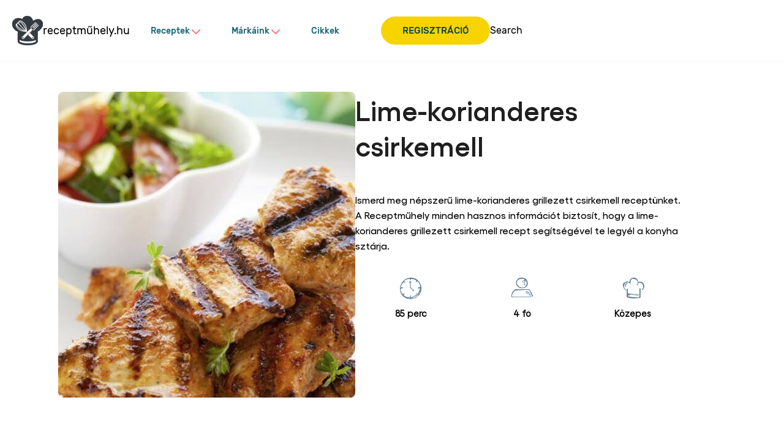

--- FILE ---
content_type: text/css; charset=utf-8
request_url: https://www.receptmuhely.hu/static/e3ede07b567084db9490b17ff45dd9ee202a53cb770f8c27a343e02b255e77b1/css/embed--recipedia.css
body_size: 12105
content:
/* Version=4.24.0,Timestamp=2025-12-11T08:10:53.195Z */

@import url(https://fonts.googleapis.com/css2?family=Montserrat:ital,wght@0,100..900;1,100..900&family=Poppins:ital,wght@0,100;0,200;0,300;0,400;0,500;0,600;0,700;0,800;0,900;1,100;1,200;1,300;1,400;1,500;1,600;1,700;1,800;1,900&family=Roboto:ital,wght@0,100..900;1,100..900&display=swap);html{-webkit-text-size-adjust:100%;line-height:1.15}body{margin:0}main{display:block}h1{font-size:2em;margin:0.67em 0}hr{box-sizing:content-box;height:0;overflow:visible}pre{font-family:monospace,monospace;font-size:1em}a{background-color:transparent}abbr[title]{border-bottom:none;text-decoration:underline;text-decoration:underline dotted}b,strong{font-weight:bolder}code,kbd,samp{font-family:monospace,monospace;font-size:1em}small{font-size:80%}sub,sup{font-size:75%;line-height:0;position:relative;vertical-align:baseline}sub{bottom:-0.25em}sup{top:-0.5em}img{border-style:none}button,input,optgroup,select,textarea{font-family:inherit;font-size:100%;line-height:1.15;margin:0}button,input{overflow:visible}button,select{text-transform:none}[type=button],[type=reset],[type=submit],button{-webkit-appearance:button}[type=button]::-moz-focus-inner,[type=reset]::-moz-focus-inner,[type=submit]::-moz-focus-inner,button::-moz-focus-inner{border-style:none;padding:0}[type=button]:-moz-focusring,[type=reset]:-moz-focusring,[type=submit]:-moz-focusring,button:-moz-focusring{outline:1px dotted ButtonText}fieldset{padding:0.35em 0.75em 0.625em}legend{box-sizing:border-box;color:inherit;display:table;max-width:100%;padding:0;white-space:normal}progress{vertical-align:baseline}textarea{overflow:auto}[type=checkbox],[type=radio]{box-sizing:border-box;padding:0}[type=number]::-webkit-inner-spin-button,[type=number]::-webkit-outer-spin-button{height:auto}[type=search]{-webkit-appearance:textfield;outline-offset:-2px}[type=search]::-webkit-search-decoration{-webkit-appearance:none}::-webkit-file-upload-button{-webkit-appearance:button;font:inherit}details{display:block}summary{display:list-item}[hidden],template{display:none}@-webkit-keyframes slideOut{to{opacity:1;-webkit-transform:translateY(1rem);transform:translateY(1rem)}0%{opacity:0;-webkit-transform:translateY(0rem);transform:translateY(0rem)}}@-webkit-keyframes slideInLeft{0%{-webkit-transform:translate3d(-100%,0,0);transform:translate3d(-100%,0,0);visibility:visible}to{-webkit-transform:translateZ(0);transform:translateZ(0)}}.embed .cmp-embed .cmp-embed-video .cmp-embed-video__wrapper.video-playing .cmp-embed-video__player_container video.cmp-embed-video__player{display:block;height:100%;-o-object-fit:cover;object-fit:cover;position:absolute;width:100%}.cmp-embed.embed-youtube-chapters .youtube-chapter-view>div{-webkit-box-orient:vertical;-webkit-box-direction:normal;-webkit-box-pack:justify;-ms-flex-pack:justify;border:1px solid #000;-webkit-box-sizing:border-box;box-sizing:border-box;display:-webkit-box;display:-ms-flexbox;display:flex;-ms-flex-direction:column;flex-direction:column;justify-content:space-between;margin:5px;padding:10px;position:relative;text-align:left;-webkit-transition:all .3s ease-in-out;transition:all .3s ease-in-out}.cmp-embed.embed-youtube-chapters .youtube-chapter-view>div button{-webkit-tap-highlight-color:rgba(0,0,0,0);max-width:-webkit-fit-content;max-width:-moz-fit-content;max-width:fit-content;position:relative}.cmp-embed.embed-youtube-chapters .youtube-chapter-view>div div.description{display:none}.cmp-embed.embed-youtube-chapters .youtube-chapter-view>div .title{overflow:hidden;text-overflow:ellipsis;white-space:nowrap;width:95%}.cmp-embed.embed-youtube-chapters .youtube-chapter-view>div.active-chapter{background-color:#2954ff;color:#fff}.cmp-embed.embed-youtube-chapters .youtube-chapter-view>div.description-expanded{-webkit-box-orient:vertical;-webkit-box-direction:normal;-ms-flex-direction:column;flex-direction:column;white-space:normal;width:auto}.cmp-embed.embed-youtube-chapters .youtube-chapter-view>div.description-expanded div.description{display:block}.cmp-embed.embed-youtube-chapters .youtube-chapter-view>div.description-expanded span.title{overflow:visible;white-space:unset}.cmp-embed.embed-youtube-chapters .youtube-chapter-view>div.description-expanded.description-appended span.title:after{content:"expand_more";font-family:Material Icons;position:absolute;right:15px;-webkit-transform:rotate(-180deg);transform:rotate(-180deg);transition:transform .3s ease,-webkit-transform .3s ease}.cmp-embed.embed-youtube-chapters .youtube-chapter-view>div.description-appended .title{-webkit-tap-highlight-color:rgba(0,0,0,0);cursor:pointer}.cmp-embed.embed-youtube-chapters .youtube-chapter-view>div.description-appended .title:before{background:transparent;content:"";height:100%;left:0;position:absolute;top:0;width:100%}.cmp-embed.embed-youtube-chapters .youtube-chapter-view>div.description-appended .title:after{content:"expand_more";font-family:Material Icons;position:absolute;right:15px}.cmp-embed.embed-youtube-chapters .youtube-iframe{overflow:hidden}.embed-video-list{display:-webkit-box;display:-ms-flexbox;display:flex;-ms-flex-wrap:wrap;flex-wrap:wrap;padding:0}.embed-video-list li{list-style:none}@media only screen and (min-width:768px){.embed-video-list li{-webkit-box-flex:0;-ms-flex:0 0 33.33%;flex:0 0 33.33%}}.embed-video-list .cmp-embed-video{padding:2rem 1rem 0}.embed-video-list .cmp-embed-video__player_container iframe{width:100%}@media only screen and (min-width:768px){.embed-video-list.four-column-layout li{-webkit-box-flex:0;-ms-flex:0 0 25%;flex:0 0 25%}.embed-video-list.two-column-layout li{-webkit-box-flex:0;-ms-flex:0 0 50%;flex:0 0 50%}}.embed.where-to-buy .widget-loader{background:none!important;position:relative}.embed.where-to-buy .widget-loader:after{content:none}.embed.store-locator .widget-loader{position:relative;top:80px;z-index:2}.embed.store-locator .widget-loader:before,.embed.where-to-buy .widget-loader:before{-webkit-animation:spin 1s linear infinite;animation:spin 1s linear infinite;border:3px solid #000;border-left-color:transparent;border-radius:50%;-webkit-box-sizing:border-box;box-sizing:border-box;content:"";height:0;left:50%;margin:-15px 0 0 -15px;padding:15px;position:absolute;top:50%;width:0}.embed.where-to-buy .cmp-embed,.embed.where-to-buy .widget-loader{min-height:300px}@media screen and (min-width:992px){.embed.where-to-buy .cmp-embed,.embed.where-to-buy .widget-loader{min-height:500px}.product-list.listing-as-dropdown{padding-left:0;padding-right:0}}.embed.where-to-buy .cmp-embed>p{display:none}.embed.where-to-buy .cmp-embed .ps-widget{height:0;opacity:0;visibility:hidden}.embed.where-to-buy .ps-container.ps-lightbox{-webkit-box-flex:1;background:#fff;-webkit-box-shadow:none;box-shadow:none;-ms-flex:1 0 100%;flex:1 0 100%;margin:10px auto 0;max-height:none;outline:0;overflow:visible;padding:0;position:relative;z-index:1!important}.ps-container.ps-lightbox{-webkit-box-shadow:none;box-shadow:none}div[id=ps-lightbox-background]{opacity:0!important;visibility:hidden}.ps-container.ps-lightbox.ps-open .ps-wtb{display:none!important;opacity:0!important}.embed.store-locator .ps-container.ps-lightbox.ps-open .ps-wtb{-webkit-animation:visible .4s .5s forwards;animation:visible .4s .5s forwards;display:block!important;opacity:1!important}@-webkit-keyframes visible{0%{opacity:0}to{opacity:1}}@keyframes visible{0%{opacity:0}to{opacity:1}}.embed.store-locator .ps-container.ps-lightbox .ps-lightbox-close,.embed.where-to-buy .ps-container.ps-lightbox .ps-lightbox-close{display:none}.embed.where-to-buy .ps-container.ps-lightbox .ps-local-sellers-container{height:auto}.embed.where-to-buy .ps-container.ps-lightbox .ps-local-sellers-wrapper{margin:13px 0}@media screen and (min-width:992px){.embed.where-to-buy .ps-container.ps-lightbox .ps-local-sellers-wrapper{max-height:192px}}.embed.where-to-buy .ps-container.ps-lightbox .ps-footer{position:relative}.product-list.listing-as-dropdown{-webkit-box-sizing:border-box;box-sizing:border-box;clear:none!important;float:none!important;margin:30px auto 10px!important;max-width:100%;padding-left:20px;padding-right:20px}.product-list.listing-as-dropdown .widget-loader{display:none}.product-list.listing-as-dropdown .cmp-product-listing{margin-bottom:0;width:100%}@media screen and (min-width:992px){.product-list.listing-as-dropdown .cmp-product-listing{margin-left:auto;margin-right:0;padding:0;position:relative}}.product-list.listing-as-dropdown .list-card{background-color:#fff;border:1px solid silver;border-top:0 solid silver;-webkit-box-sizing:border-box;box-sizing:border-box;display:none;margin-left:0;margin-right:0;margin-top:-1px;position:absolute;width:calc(100% - 60px);z-index:2}@media screen and (min-width:992px){.product-list.listing-as-dropdown .list-card{right:0;width:300px}}.product-list.listing-as-dropdown .filter-listing-mobile,.product-list.listing-as-dropdown .list-card-filter,.product-list.listing-as-dropdown .product-listing-bottom-wrapper{display:none}.product-list.listing-as-dropdown .list-card-filter-wrapper{-webkit-box-orient:vertical;-webkit-box-direction:normal;display:-webkit-box;display:-ms-flexbox;display:flex;-ms-flex-direction:column;flex-direction:column;position:relative;z-index:3}@media screen and (min-width:992px){.product-list.listing-as-dropdown .list-card-filter-wrapper{-webkit-box-align:center;-ms-flex-align:center;-webkit-box-orient:horizontal;-webkit-box-direction:normal;-webkit-box-pack:end;-ms-flex-pack:end;align-items:center;-ms-flex-direction:row;flex-direction:row;justify-content:flex-end}}.product-list.listing-as-dropdown.search-icon .list-card-filter-wrapper:after,.product-list.listing-as-dropdown.search-icon .list-card-filter-wrapper:before{bottom:1.4rem;content:"";display:inline-block;position:absolute;right:10px}.product-list.listing-as-dropdown.search-icon .list-card-filter-wrapper:before{border:1px solid;border-radius:50%;height:15px;margin:auto;width:15px}.product-list.listing-as-dropdown.search-icon .list-card-filter-wrapper:after{border-bottom:1px solid;height:0;margin:auto 0;-webkit-transform:translate3d(4px,1px,0) rotate(45deg);transform:translate3d(4px,1px,0) rotate(45deg);width:7.5px}.product-list.listing-as-dropdown:not(.search-icon) .list-card-filter-wrapper:after{border:1px solid #000;border-width:0 1px 1px 0;bottom:1.4rem;content:"";display:block;left:auto;padding:4px;position:absolute;right:10px;-webkit-transform:translateY(-50%) rotate(45deg);transform:translateY(-50%) rotate(45deg);width:0}.product-list.listing-as-dropdown .list-card-heading__sub-heading-container p{font-family:inherit;font-size:1.5rem;font-weight:700;margin:0 0 10px}.product-list.listing-as-dropdown .list-card-heading{display:none}.product-list.listing-as-dropdown input{-webkit-appearance:none;-moz-appearance:none;appearance:none;background:none;border:1px solid;-webkit-box-sizing:border-box;box-sizing:border-box;color:inherit;font-family:inherit;font-size:1.5rem;height:40px;line-height:normal;padding:5px 30px 5px 5px;width:auto}@media screen and (min-width:992px){.product-list.listing-as-dropdown .list-card-heading__sub-heading-container p{margin:0 15px 0 0}.product-list.listing-as-dropdown input{-webkit-box-sizing:border-box;box-sizing:border-box;width:300px}}.product-list.listing-as-dropdown.is-open input{visibility:visible}.product-list.listing-as-dropdown .c-product-listing-v2__loadmore,.product-list.listing-as-dropdown .filter-listing-mobile,.product-list.listing-as-dropdown .list-card-filter{display:none}.product-list.listing-as-dropdown.is-open .list-card{-webkit-box-orient:vertical;-webkit-box-direction:normal;-webkit-box-pack:start;-ms-flex-pack:start;display:-webkit-box;display:-ms-flexbox;display:flex;-ms-flex-direction:column;flex-direction:column;-ms-flex-wrap:nowrap;flex-wrap:nowrap;justify-content:flex-start;margin:0;max-height:180px;max-width:unset;overflow:auto;width:100%}@media screen and (min-width:992px){.product-list.listing-as-dropdown.is-open .list-card{max-height:200px}}.product-list.listing-as-dropdown .list-card-item{-webkit-box-flex:1;cursor:pointer;-ms-flex:1 0 auto;flex:1 0 auto;margin:0;max-width:unset;padding:3px 0 3px 18px;position:relative;width:100%!important}.product-list.listing-as-dropdown .card-item--details>:not(.title),.product-list.listing-as-dropdown .card-item--image{display:none}.product-list.listing-as-dropdown .card-item--details{margin:0;max-width:unset;padding:0 15px}.product-list.listing-as-dropdown .list-card-item .title-price_container+*,.product-list.listing-as-dropdown .list-card-item .title~*,.product-list.listing-as-dropdown .title+a{display:none}.product-list.listing-as-dropdown .list-card-item .title{margin:0}.product-list.listing-as-dropdown .list-card-item .title>a{-webkit-box-align:center;-ms-flex-align:center;-webkit-box-flex:1;align-items:center;-webkit-box-sizing:content-box;box-sizing:content-box;cursor:pointer;display:-webkit-box;display:-ms-flexbox;display:flex;-ms-flex:1;flex:1;font-size:1.5rem;font-weight:400;height:auto;letter-spacing:0;margin:0;min-height:1.5rem;padding:5px 0;text-align:left;text-decoration:none;width:100%}.product-list.listing-as-dropdown .list-card-item .title>a h2,.product-list.listing-as-dropdown .list-card-item .title>a h3,.product-list.listing-as-dropdown .list-card-item .title>a h4{font-family:inherit;font-size:inherit}.product-list.listing-as-dropdown .list-card-item:focus,.product-list.listing-as-dropdown .list-card-item:hover{background-color:#e2e2e2}@-webkit-keyframes spin{0%{-webkit-transform:rotate(0deg);transform:rotate(0deg)}to{-webkit-transform:rotate(360deg);transform:rotate(360deg)}}@keyframes spin{0%{-webkit-transform:rotate(0deg);transform:rotate(0deg)}to{-webkit-transform:rotate(360deg);transform:rotate(360deg)}}.embed .embed-product-search .product-list.listing-as-dropdown{width:980px}.embed .embed-product-search .product-list.listing-as-dropdown .list-card .list-card-item .card-title{font-size:1.5rem;padding:0 5px}.embed .embed-product-search .product-list.listing-as-dropdown .list-item-wrapper{position:relative}.embed .embed-product-search .product-list.listing-as-dropdown .list-card{left:0;max-height:150px;position:absolute;width:350px}.embed .embed-product-search .ps-container.ps-lightbox.ps-open{background:#fff;-webkit-box-shadow:none;box-shadow:none;height:auto;max-height:none;outline:0;overflow:visible;padding:0;position:relative;z-index:1!important}.embed .embed-product-search .ps-widget.ps-disabled{background-color:red;border:2px solid #fff;border-radius:45px;clear:none;color:#fff;float:none;margin:0 auto;max-width:100%;position:relative;text-align:center;width:200px}.embed .embed-product-search .ps-widget.ps-disabled:hover{background-color:red}.embed .embed-product-search .ps-widget.ps-disabled small{display:none}.embed .embed-product-search .ps-widget.ps-enabled{display:none!important}.embed .embed-product-search .ps-init-text{text-align:center}.embed.store-locator{margin-bottom:50px}.embed.store-locator .cmp-embed{-webkit-box-orient:vertical;-webkit-box-direction:normal;-ms-flex-direction:column;flex-direction:column}.embed.store-locator .ps-container.ps-lightbox.ps-open .ps-footer{position:relative}.embed.store-locator .ps-container.ps-lightbox.ps-open .ps-local.ps-local-sellers-container>div.ps-local-sellers-wrapper{-webkit-box-align:center;-ms-flex-align:center;align-items:center;margin:0}.embed.store-locator .ps-container.ps-lightbox.ps-open .ps-no-results{padding:0}.embed.store-locator .ps-container.ps-lightbox.ps-open .ps-local.ps-local-sellers-container{-webkit-box-flex:1;-ms-flex:auto;flex:auto;margin:0;padding:5px 0}.embed.store-locator .ps-widget[ps-sku].ps-disabled>span{display:block}.embed.store-locator .ps-widget[ps-sku],.embed.store-locator .ps-widget[ps-sku][style*="display: none"]{visibility:hidden}.embed.store-locator .embed-product-search{min-height:150px}.embed.store-locator .embed-product-search .ps-widget.ps-disabled{display:none!important}.embed.store-locator .embed-product-search .ps-widget.ps-disabled[ps-sku]{background:red!important;border-color:red!important;display:block!important;padding:.9rem!important}.contactus-widget-loader{-webkit-animation:spin 1s linear infinite;animation:spin 1s linear infinite;border:3px solid #000;border-left-color:transparent;border-radius:50%;-webkit-box-sizing:border-box;box-sizing:border-box;content:"";height:0;left:50%;margin:-15px 0 0 -15px;padding:15px;position:relative;position:absolute;top:80px;top:20%;width:0;z-index:2}.edit-preview-infinte-fix{height:.0625em;position:relative}.show{display:block}.hide{display:none!important}.aem-GridColumn+.component{float:left}.cmp-ul-sr-only,.sr-only{clip:rect(0,0,0,0);border:0;height:1px;margin:-1px;overflow:hidden;padding:0;position:absolute;white-space:nowrap;width:1px}.button.ot-sdk-show-settings{background-image:url(https://cdn.cookielaw.org/logos/6ce3ca18-a8e8-4e52-80bc-d334afc636e7/c21c1cf4-fe74-4cd5-b038-15d2eb1d0db8/oneTrustLogo.png);background-size:contain;height:40px;padding:0;text-indent:-10000px;width:40px}.embed .load-more-button{background:#000;border:2px solid #000;color:#fff;cursor:pointer;font-weight:700;margin:0 auto;max-width:-webkit-max-content;max-width:-moz-max-content;max-width:max-content;padding:8px 15px;text-align:center}.center-h h1,.center-h h2,.center-h h3,.center-h h4,.center-h h5,.center-h h6,.center-p p{text-align:center}.cmp-embed-video{padding:3.5rem 1.6rem 0;width:100%}.cmp-embed-video__subheading{color:#000;font-family:"Source Serif Pro",serif;font-size:2rem;font-weight:600;line-height:2.8rem;margin:.8rem 0}@media only screen and (min-width:1024px){.cmp-embed-video__subheading{font-size:2.7rem;line-height:3.6rem}}.cmp-embed-video__heading{color:#000;font-family:"Source Serif Pro",serif;font-weight:600;line-height:3.7rem}@media only screen and (min-width:768px){.cmp-embed-video__heading{line-height:4.9rem}}@media only screen and (min-width:1024px){.cmp-embed-video__heading{line-height:4.9rem}}.cmp-embed-video h5.cmp-embed-video__heading{font-size:2.3rem}.cmp-embed-video h6.cmp-embed-video__heading{font-size:2.1rem}.cmp-embed-video__description{color:#1d1d1d;font-family:Source Sans Pro,sans-serif;font-size:1.4rem;margin:0 0 1.6rem}@media only screen and (min-width:1024px){.cmp-embed-video__description{font-size:1.6rem;margin:0 0 1.6rem}}.cmp-embed-video__description p{font-weight:400;line-height:inherit;margin:0}.cmp-embed-video__wrapper{min-height:10rem;position:relative}@media only screen and (min-width:768px){.cmp-embed-video__wrapper{min-height:15rem}}.cmp-embed-video__overlay{position:relative;z-index:1}.cmp-embed-video__image,.cmp-embed-video__image .cmp-image,.cmp-embed-video__image .cmp-image__image{height:100%;-o-object-fit:cover;object-fit:cover}.cmp-embed-video__player_container{bottom:0;height:100%;left:0;position:absolute;right:0;top:0}.cmp-embed-video__player_container iframe{height:100%}.cmp-embed-video__playicon{cursor:pointer;height:4.4rem;left:50%;position:absolute;top:50%;-webkit-transform:translateX(-50%) translateY(-50%);transform:translateX(-50%) translateY(-50%);width:4.4rem}.cmp-embed-video__playicon svg{display:block;height:4.4rem;width:4.4rem}@media only screen and (min-width:768px){.cmp-embed-video__playicon,.cmp-embed-video__playicon svg{height:8rem;width:8rem}}.video-player-variant2 .cmp-embed-video{-webkit-box-orient:vertical;-webkit-box-direction:normal;display:-webkit-box;display:-ms-flexbox;display:flex;-ms-flex-direction:column;flex-direction:column}.video-player-variant2 .cmp-embed-video__content{-webkit-box-ordinal-group:3;-ms-flex-order:2;order:2}.video-player-variant2 .cmp-embed-video__wrapper{margin-bottom:1.2rem}@media only screen and (min-width:768px){.video-player-variant2 .cmp-embed-video__wrapper{margin-bottom:2.4rem}}.featured-content-text-right-video .cmp-embed-video,.featured-content-text-right-video-dark .cmp-embed-video,.video-player-variant3 .cmp-embed-video{-webkit-box-orient:vertical;-webkit-box-direction:normal;display:-webkit-box;display:-ms-flexbox;display:flex;-ms-flex-direction:column;flex-direction:column}@media only screen and (min-width:768px){.featured-content-text-right-video .cmp-embed-video,.featured-content-text-right-video-dark .cmp-embed-video,.video-player-variant3 .cmp-embed-video{-webkit-box-orient:horizontal;-webkit-box-direction:normal;-ms-flex-direction:row;flex-direction:row}}.featured-content-text-right-video .cmp-embed-video__content,.featured-content-text-right-video-dark .cmp-embed-video__content,.video-player-variant3 .cmp-embed-video__content{-webkit-box-ordinal-group:3;-ms-flex-order:2;order:2}@media only screen and (min-width:768px){.featured-content-text-right-video .cmp-embed-video__content,.featured-content-text-right-video-dark .cmp-embed-video__content,.video-player-variant3 .cmp-embed-video__content{padding-left:3rem;width:50%}}.featured-content-text-right-video .cmp-embed-video__wrapper,.featured-content-text-right-video-dark .cmp-embed-video__wrapper,.video-player-variant3 .cmp-embed-video__wrapper{margin-bottom:1.2rem}@media only screen and (min-width:768px){.featured-content-text-right-video .cmp-embed-video__wrapper,.featured-content-text-right-video-dark .cmp-embed-video__wrapper,.video-player-variant3 .cmp-embed-video__wrapper{margin-bottom:0;width:50%}.video-player-variant3 .cmp-embed-video__subheading{margin-bottom:1.6rem}}.video-player-variant-overlay .cmp-embed-video__player_container iframe,.video-player-variant-overlay .cmp-embed-video__player_container video{display:none}.embed-video-overlay{background:#35414b;bottom:0;height:auto;left:0;padding:5.4rem 1.6rem;position:fixed;right:0;top:0;-webkit-transition:-webkit-transform .5s ease-in;transition:-webkit-transform .5s ease-in;transition:transform .5s ease-in;transition:transform .5s ease-in,-webkit-transform .5s ease-in;z-index:1000}@media only screen and (min-width:768px){.embed-video-overlay{padding:8rem 9rem}}.embed-video-overlay iframe,.embed-video-overlay video{height:100%;width:100%}@media only screen and (min-width:768px){.embed-video-overlay iframe,.embed-video-overlay video{height:100%;width:100%}}.embed-video-overlay video{background:#000;text-align:center;width:100%}.embed-video-overlay.vertical-video-overlay .cmp-embed-video__player{aspect-ratio:.5625;display:block;margin:0 auto;width:auto}.video-player-variant-no-preview .cmp-embed-video__wrapper{height:20rem}@media only screen and (min-width:768px){.video-player-variant-no-preview .cmp-embed-video__wrapper{height:45rem}}.video-player-variant-no-preview .cmp-embed-video__overlay{bottom:0;left:0;position:absolute;right:0;top:0}.embed-video-overlay .cmp-embed-video__overlay-close{background:none;border:0;color:#fff;font-size:1.6rem;padding:0;position:absolute;right:1.6rem;top:1.6rem}.embed-video-overlay .cmp-embed-video__overlay-close:before{color:#cfd8dc;content:"close";font-family:Material Icons;font-size:1.6rem;margin-right:.4rem;position:relative;top:.3rem}.featured-content-text-on-video,.featured-content-text-on-video-variant2{position:relative}.featured-content-text-on-video .cmp-embed-video__content{left:50%;padding:3.2rem;position:absolute;text-align:left;top:50%;-webkit-transform:translate(-50%,-50%);transform:translate(-50%,-50%);width:100%;z-index:1}@media only screen and (min-width:768px){.featured-content-text-on-video .cmp-embed-video__content{padding:4rem 1.6rem;text-align:center}.featured-content-text-on-video .cmp-embed-video__heading,.featured-content-text-on-video-variant2 .cmp-embed-video__heading,.featured-content-text-right-video .cmp-embed-video__heading,.featured-content-text-right-video-dark .cmp-embed-video__heading{margin-bottom:1.3rem}}.featured-content-text-on-video .cmp-embed-video__description,.featured-content-text-on-video .cmp-embed-video__heading,.featured-content-text-on-video-variant2 .cmp-embed-video__description,.featured-content-text-on-video-variant2 .cmp-embed-video__heading,.featured-content-text-right-video-dark .cmp-embed-video__description,.featured-content-text-right-video-dark .cmp-embed-video__heading{color:#fff}.featured-content-text-on-video .cmp-embed-video__description,.featured-content-text-on-video-variant2 .cmp-embed-video__description,.featured-content-text-right-video .cmp-embed-video__description,.featured-content-text-right-video-dark .cmp-embed-video__description{line-height:normal}.featured-content-text-right-video .cmp-embed-video__description,.featured-content-text-right-video .cmp-embed-video__heading{color:#35414b}.featured-content-text-on-video .cmp-embed-video__subheading,.featured-content-text-on-video-variant2 .cmp-embed-video__subheading,.featured-content-text-right-video .cmp-embed-video__subheading,.featured-content-text-right-video-dark .cmp-embed-video__subheading{display:none}.featured-content-text-on-video .cmp-embed-video__playicon,.featured-content-text-on-video-variant2 .cmp-embed-video__playicon{z-index:2}.featured-content-text-on-video-variant2 .cmp-embed-video{-webkit-box-orient:vertical;-webkit-box-direction:normal;display:-webkit-box;display:-ms-flexbox;display:flex;-ms-flex-direction:column;flex-direction:column}.featured-content-text-on-video-variant2 .cmp-embed-video__content{-webkit-box-ordinal-group:3;-ms-flex-order:2;background:#35414b;order:2;padding:1.6rem}@media only screen and (min-width:768px){.featured-content-text-on-video-variant2 .cmp-embed-video__content{left:5rem;padding:1.6rem 2.9rem;position:absolute;top:8.5rem;width:42%;z-index:1}}@media only screen and (min-width:1024px){.featured-content-text-on-video-variant2 .cmp-embed-video__content{bottom:5rem;left:6.5rem}}.featured-content-text-right-video .cmp-embed-video__content{padding:1.6rem}@media only screen and (min-width:768px){.featured-content-text-right-video .cmp-embed-video__content{-webkit-box-orient:vertical;-webkit-box-direction:normal;-webkit-box-pack:center;-ms-flex-pack:center;display:-webkit-box;display:-ms-flexbox;display:flex;-ms-flex-direction:column;flex-direction:column;justify-content:center;padding:3rem}}.featured-content-text-right-video-dark .cmp-embed-video__content{background:#35414b;padding:1.6rem}@media only screen and (min-width:768px){.featured-content-text-right-video-dark .cmp-embed-video__content{-webkit-box-orient:vertical;-webkit-box-direction:normal;-webkit-box-pack:center;-ms-flex-pack:center;display:-webkit-box;display:-ms-flexbox;display:flex;-ms-flex-direction:column;flex-direction:column;justify-content:center;padding:3rem}}.featured-content-text-right-video-dark .cmp-embed-video__wrapper{margin-bottom:0}@font-face{font-display:swap;font-family:Beanstalker-Regular;font-style:"normal";font-weight:"normal";src:url(../resources/fonts/beanstalker-regular.eot);src:url(../resources/fonts/beanstalker-regular.eot?#iefix) format("embedded-opentype"),url(../resources/fonts/beanstalker-regular.woff2) format("woff2"),url(../resources/fonts/beanstalker-regular.woff) format("woff"),url(../resources/fonts/beanstalker-regular.ttf) format("truetype"),url(../resources/fonts/beanstalker-regular.svg) format("svg")}@font-face{font-display:swap;font-family:Odin Rounded;font-style:"normal";font-weight:"bold";src:url(../resources/fonts/Odin-Bold.eot);src:url(../resources/fonts/Odin-Bold.eot?#iefix) format("embedded-opentype"),url(../resources/fonts/Odin-Bold.woff2) format("woff2"),url(../resources/fonts/Odin-Bold.woff) format("woff"),url(../resources/fonts/Odin-Bold.ttf) format("truetype"),url(../resources/fonts/Odin-Bold.svg) format("svg")}@font-face{font-display:swap;font-family:AcciusBucRouDEE;font-style:"normal";font-weight:"bold";src:url(../resources/fonts/AcciusBucRouDEE-Bold.eot);src:url(../resources/fonts/AcciusBucRouDEE-Bold.eot?#iefix) format("embedded-opentype"),url(../resources/fonts/AcciusBucRouDEE-Bold.woff2) format("woff2"),url(../resources/fonts/AcciusBucRouDEE-Bold.woff) format("woff"),url(../resources/fonts/AcciusBucRouDEE-Bold.ttf) format("truetype"),url(../resources/fonts/AcciusBucRouDEE-Bold.svg) format("svg")}@font-face{font-display:swap;font-family:Madetommy;font-style:"normal";font-weight:"bold";src:url(../resources/fonts/MADETOMMY-Bold.eot);src:url(../resources/fonts/MADETOMMY-Bold.eot?#iefix) format("embedded-opentype"),url(../resources/fonts/MADETOMMY-Bold.woff2) format("woff2"),url(../resources/fonts/MADETOMMY-Bold.woff) format("woff"),url(../resources/fonts/MADETOMMY-Bold.ttf) format("truetype"),url(../resources/fonts/MADETOMMY-Bold.svg) format("svg")}@font-face{font-display:swap;font-family:Allgemeine-normal;font-style:"normal";font-weight:"bold";src:url(../resources/fonts/Allgemeine.eot);src:url(../resources/fonts/Allgemeine.eot?#iefix) format("embedded-opentype"),url(../resources/fonts/Allgemeine.woff2) format("woff2"),url(../resources/fonts/Allgemeine.woff) format("woff"),url(../resources/fonts/Allgemeine.ttf) format("truetype"),url(../resources/fonts/Allgemeine.svg) format("svg")}@font-face{font-display:swap;font-family:DinPro;font-style:"normal";font-weight:"bold";src:url(../resources/fonts/DINPro-Black.eot);src:url(../resources/fonts/DINPro-Black.eot?#iefix) format("embedded-opentype"),url(../resources/fonts/DINPro-Black.woff2) format("woff2"),url(../resources/fonts/DINPro-Black.woff) format("woff"),url(../resources/fonts/DINPro-Black.ttf) format("truetype"),url(../resources/fonts/DINPro-Black.svg) format("svg")}@keyframes slideOut{to{opacity:1;-webkit-transform:translateY(1rem);transform:translateY(1rem)}0%{opacity:0;-webkit-transform:translateY(0rem);transform:translateY(0rem)}}@keyframes slideInLeft{0%{-webkit-transform:translate3d(-100%,0,0);transform:translate3d(-100%,0,0);visibility:visible}to{-webkit-transform:translateZ(0);transform:translateZ(0)}}@font-face{font-display:swap;font-family:Rubik-Regular;font-style:"normal";font-weight:"normal";src:url(../resources/fonts/Rubik-Regular.eot);src:url(../resources/fonts/Rubik-Regular.eot?#iefix) format("embedded-opentype"),url(../resources/fonts/Rubik-Regular.woff2) format("woff2"),url(../resources/fonts/Rubik-Regular.woff) format("woff"),url(../resources/fonts/Rubik-Regular.ttf) format("truetype"),url(../resources/fonts/Rubik-Regular.svg) format("svg")}@font-face{font-display:swap;font-family:Rubik-Medium;font-style:"normal";font-weight:"normal";src:url(../resources/fonts/Rubik-Medium.eot);src:url(../resources/fonts/Rubik-Medium.eot?#iefix) format("embedded-opentype"),url(../resources/fonts/Rubik-Medium.woff2) format("woff2"),url(../resources/fonts/Rubik-Medium.woff) format("woff"),url(../resources/fonts/Rubik-Medium.ttf) format("truetype"),url(../resources/fonts/Rubik-Medium.svg) format("svg")}@font-face{font-display:swap;font-family:Rubik-Bold;font-style:"normal";font-weight:"normal";src:url(../resources/fonts/Rubik-Bold.eot);src:url(../resources/fonts/Rubik-Bold.eot?#iefix) format("embedded-opentype"),url(../resources/fonts/Rubik-Bold.woff2) format("woff2"),url(../resources/fonts/Rubik-Bold.woff) format("woff"),url(../resources/fonts/Rubik-Bold.ttf) format("truetype"),url(../resources/fonts/Rubik-Bold.svg) format("svg")}@font-face{font-display:swap;font-family:Gellix-Regular;font-style:"normal";font-weight:"normal";src:url(../resources/fonts/Gellix-Regular.eot);src:url(../resources/fonts/Gellix-Regular.eot?#iefix) format("embedded-opentype"),url(../resources/fonts/Gellix-Regular.woff2) format("woff2"),url(../resources/fonts/Gellix-Regular.woff) format("woff"),url(../resources/fonts/Gellix-Regular.ttf) format("truetype"),url(../resources/fonts/Gellix-Regular.svg) format("svg")}@font-face{font-display:swap;font-family:Gellix-Medium;font-style:"normal";font-weight:"normal";src:url(../resources/fonts/Gellix-Medium.eot);src:url(../resources/fonts/Gellix-Medium.eot?#iefix) format("embedded-opentype"),url(../resources/fonts/Gellix-Medium.woff2) format("woff2"),url(../resources/fonts/Gellix-Medium.woff) format("woff"),url(../resources/fonts/Gellix-Medium.ttf) format("truetype"),url(../resources/fonts/Gellix-Medium.svg) format("svg")}@font-face{font-display:swap;font-family:Gellix-Semibold;font-style:"normal";font-weight:"normal";src:url(../resources/fonts/Gellix-SemiBold.eot);src:url(../resources/fonts/Gellix-SemiBold.eot?#iefix) format("embedded-opentype"),url(../resources/fonts/Gellix-SemiBold.woff2) format("woff2"),url(../resources/fonts/Gellix-SemiBold.woff) format("woff"),url(../resources/fonts/Gellix-SemiBold.ttf) format("truetype"),url(../resources/fonts/Gellix-SemiBold.svg) format("svg")}@font-face{font-display:swap;font-family:Gellix-Bold;font-style:"normal";font-weight:"normal";src:url(../resources/fonts/Gellix-Bold.eot);src:url(../resources/fonts/Gellix-Bold.eot?#iefix) format("embedded-opentype"),url(../resources/fonts/Gellix-Bold.woff2) format("woff2"),url(../resources/fonts/Gellix-Bold.woff) format("woff"),url(../resources/fonts/Gellix-Bold.ttf) format("truetype"),url(../resources/fonts/Gellix-Bold.svg) format("svg")}@font-face{font-display:swap;font-family:Filson-Soft-Bold;font-style:"normal";font-weight:"normal";src:url(../resources/fonts/FilsonSoft-Bold.eot);src:url(../resources/fonts/FilsonSoft-Bold.eot?#iefix) format("embedded-opentype"),url(../resources/fonts/FilsonSoft-Bold.woff2) format("woff2"),url(../resources/fonts/FilsonSoft-Bold.woff) format("woff"),url(../resources/fonts/FilsonSoft-Bold.ttf) format("truetype"),url(../resources/fonts/FilsonSoft-Bold.svg) format("svg")}@font-face{font-display:swap;font-family:Filson-Soft-Regular;font-style:"normal";font-weight:"normal";src:url(../resources/fonts/FilsonSoftRegular.eot);src:url(../resources/fonts/FilsonSoftRegular.eot?#iefix) format("embedded-opentype"),url(../resources/fonts/FilsonSoftRegular.woff2) format("woff2"),url(../resources/fonts/FilsonSoftRegular.woff) format("woff"),url(../resources/fonts/FilsonSoftRegular.ttf) format("truetype"),url(../resources/fonts/FilsonSoftRegular.svg) format("svg")}@font-face{font-display:swap;font-family:Brandon-Grotesque;font-style:"normal";font-weight:"normal";src:url(../resources/fonts/BrandonGrotesque-Bold.eot);src:url(../resources/fonts/BrandonGrotesque-Bold.eot?#iefix) format("embedded-opentype"),url(../resources/fonts/BrandonGrotesque-Bold.woff2) format("woff2"),url(../resources/fonts/BrandonGrotesque-Bold.woff) format("woff"),url(../resources/fonts/BrandonGrotesque-Bold.ttf) format("truetype"),url(../resources/fonts/BrandonGrotesque-Bold.svg) format("svg")}@font-face{font-display:swap;font-family:Brandon-Grotesque-Regular;font-style:"normal";font-weight:"normal";src:url(../resources/fonts/BrandonGrotesque-Regular.eot);src:url(../resources/fonts/BrandonGrotesque-Regular.eot?#iefix) format("embedded-opentype"),url(../resources/fonts/BrandonGrotesque-Regular.woff2) format("woff2"),url(../resources/fonts/BrandonGrotesque-Regular.woff) format("woff"),url(../resources/fonts/BrandonGrotesque-Regular.ttf) format("truetype"),url(../resources/fonts/BrandonGrotesque-Regular.svg) format("svg")}@font-face{font-display:swap;font-family:Trebuchet MS;font-style:"normal";font-weight:"normal";src:url(../resources/fonts/TrebuchetMS.eot);src:url(../resources/fonts/TrebuchetMS.eot?#iefix) format("embedded-opentype"),url(../resources/fonts/TrebuchetMS.woff2) format("woff2"),url(../resources/fonts/TrebuchetMS.woff) format("woff"),url(../resources/fonts/TrebuchetMS.ttf) format("truetype"),url(../resources/fonts/TrebuchetMS.svg) format("svg")}@font-face{font-display:swap;font-family:Bebas Neue;font-style:"normal";font-weight:"normal";src:url(../resources/fonts/BebasNeue-Regular.eot);src:url(../resources/fonts/BebasNeue-Regular.eot?#iefix) format("embedded-opentype"),url(../resources/fonts/BebasNeue-Regular.woff2) format("woff2"),url(../resources/fonts/BebasNeue-Regular.woff) format("woff"),url(../resources/fonts/BebasNeue-Regular.ttf) format("truetype"),url(../resources/fonts/BebasNeue-Regular.svg) format("svg")}@font-face{font-display:swap;font-family:Eight Days A Week;font-style:"normal";font-weight:"normal";src:url(../resources/fonts/EightDaysAWeek.eot);src:url(../resources/fonts/EightDaysAWeek.eot?#iefix) format("embedded-opentype"),url(../resources/fonts/EightDaysAWeek.woff2) format("woff2"),url(../resources/fonts/EightDaysAWeek.woff) format("woff"),url(../resources/fonts/EightDaysAWeek.ttf) format("truetype"),url(../resources/fonts/EightDaysAWeek.svg) format("svg")}#ot-sdk-btn{color:#000!important}#ot-sdk-btn:hover{color:#fff!important}.article-video{-webkit-box-sizing:border-box;box-sizing:border-box;max-width:100%;overflow:hidden;padding:40px 25px}@media only screen and (min-width:992px){.article-video{margin:0 auto;max-width:560px;padding:0px}}.article-video .cmp-embed .cmp-embed-video.cmp-embed-video-youtube{padding:0px}.article-video .cmp-embed .cmp-embed-video.cmp-embed-video-youtube .cmp-embed-video__wrapper{height:300px}@media only screen and (min-width:992px){.article-video .cmp-embed .cmp-embed-video.cmp-embed-video-youtube .cmp-embed-video__wrapper{height:400px}}.article-video .cmp-embed .cmp-embed-video.cmp-embed-video-youtube .cmp-embed-video__wrapper .cmp-embed-video__overlay .cmp-embed-video__image .cmp-image__image{aspect-ratio:auto;border-radius:5px;-o-object-fit:cover;object-fit:cover}.article-video .cmp-embed .cmp-embed-video.cmp-embed-video-youtube .cmp-embed-video__wrapper .cmp-embed-video__overlay .cmp-embed-video__image:after{background-color:rgba(54,56,64,.4);content:"";display:block;height:100%;left:0;position:absolute;top:0;width:100%;z-index:0}.article-video .cmp-embed .cmp-embed-video.cmp-embed-video-youtube .cmp-embed-video__wrapper .cmp-embed-video__overlay .cmp-embed-video__playicon svg{display:none}.article-video .cmp-embed .cmp-embed-video.cmp-embed-video-youtube .cmp-embed-video__wrapper .cmp-embed-video__overlay .cmp-embed-video__playicon:after{background:url("[data-uri]") no-repeat;background-repeat:no-repeat;background-size:100%;content:"";display:block;height:48px;left:50%;position:absolute;top:50%;-webkit-transform:translate(-50%,-50%);transform:translate(-50%,-50%);width:48px;z-index:1}@media only screen and (min-width:768px){.article-video .cmp-embed .cmp-embed-video.cmp-embed-video-youtube .cmp-embed-video__wrapper .cmp-embed-video__overlay .cmp-embed-video__playicon:after{height:95px;width:95px}}.article-video .cmp-embed .cmp-embed-video.cmp-embed-video-youtube .cmp-embed-video__wrapper .cmp-embed-video__overlay .cmp-embed-video__playicon:hover{background-color:hsla(0,0%,100%,.6);border-radius:50%;cursor:pointer;height:55px;width:55px}@media only screen and (min-width:992px){.article-video .cmp-embed .cmp-embed-video.cmp-embed-video-youtube .cmp-embed-video__wrapper .cmp-embed-video__overlay .cmp-embed-video__playicon:hover{height:105px;width:105px}}.article-video .cmp-embed .cmp-embed-video.cmp-embed-video-youtube .cmp-embed-video__wrapper .cmp-embed-video__player_container .cmp-embed-video__player{border-radius:5px;min-height:300px!important}@media only screen and (min-width:992px){.article-video .cmp-embed .cmp-embed-video.cmp-embed-video-youtube .cmp-embed-video__wrapper .cmp-embed-video__player_container .cmp-embed-video__player{min-height:400px!important}}.video-varient-two{overflow:hidden;padding:40px 0px}.video-varient-two .cmp-embed .cmp-embed-video.cmp-embed-video-youtube{padding:0px}.video-varient-two .cmp-embed .cmp-embed-video.cmp-embed-video-youtube .cmp-embed-video__wrapper{height:300px}@media only screen and (min-width:992px){.video-varient-two .cmp-embed .cmp-embed-video.cmp-embed-video-youtube .cmp-embed-video__wrapper{height:614px}}.video-varient-two .cmp-embed .cmp-embed-video.cmp-embed-video-youtube .cmp-embed-video__wrapper .cmp-embed-video__overlay .cmp-embed-video__image .cmp-image__image{aspect-ratio:auto;border-radius:5px;-o-object-fit:cover;object-fit:cover}.video-varient-two .cmp-embed .cmp-embed-video.cmp-embed-video-youtube .cmp-embed-video__wrapper .cmp-embed-video__overlay .cmp-embed-video__image:after{background-color:rgba(54,56,64,.4);content:"";display:block;height:100%;left:0;position:absolute;top:0;width:100%;z-index:0}.video-varient-two .cmp-embed .cmp-embed-video.cmp-embed-video-youtube .cmp-embed-video__wrapper .cmp-embed-video__overlay .cmp-embed-video__playicon svg{display:none}.video-varient-two .cmp-embed .cmp-embed-video.cmp-embed-video-youtube .cmp-embed-video__wrapper .cmp-embed-video__overlay .cmp-embed-video__playicon:after{background:url("[data-uri]") no-repeat;background-repeat:no-repeat;background-size:100%;content:"";display:block;height:48px;left:50%;position:absolute;top:50%;-webkit-transform:translate(-50%,-50%);transform:translate(-50%,-50%);width:48px;z-index:1}@media only screen and (min-width:768px){.video-varient-two .cmp-embed .cmp-embed-video.cmp-embed-video-youtube .cmp-embed-video__wrapper .cmp-embed-video__overlay .cmp-embed-video__playicon:after{height:95px;width:95px}}.video-varient-two .cmp-embed .cmp-embed-video.cmp-embed-video-youtube .cmp-embed-video__wrapper .cmp-embed-video__overlay .cmp-embed-video__playicon:hover{background-color:hsla(0,0%,100%,.6);border-radius:50%;cursor:pointer;height:55px;width:55px}@media only screen and (min-width:992px){.video-varient-two .cmp-embed .cmp-embed-video.cmp-embed-video-youtube .cmp-embed-video__wrapper .cmp-embed-video__overlay .cmp-embed-video__playicon:hover{height:105px;width:105px}}.video-varient-two .cmp-embed .cmp-embed-video.cmp-embed-video-youtube .cmp-embed-video__wrapper .cmp-embed-video__player_container .cmp-embed-video__player{border-radius:5px;min-height:3000px!important}@media only screen and (min-width:992px){.video-varient-two .cmp-embed .cmp-embed-video.cmp-embed-video-youtube .cmp-embed-video__wrapper .cmp-embed-video__player_container .cmp-embed-video__player{min-height:614px!important}}.contact-us-hu .cmp-container .text{padding-top:20px}.contact-us-hu .cmp-container .text p{color:#363840;font-family:Arial,Helvetica,sans-serif;font-size:.875rem;line-height:normal;margin:0 0 10px;padding-bottom:20px}@media only screen and (min-width:992px){.contact-us-hu .cmp-container .text p{font-size:1.25rem;line-height:.75rem}.contact-us-hu .cmp-container .container .cmp-container{-webkit-box-orient:horizontal;-webkit-box-direction:normal;-webkit-box-pack:justify;-ms-flex-pack:justify;display:-webkit-box;display:-ms-flexbox;display:flex;-ms-flex-direction:row;flex-direction:row;-ms-flex-wrap:wrap;flex-wrap:wrap;justify-content:space-between;padding-bottom:100px}}.contact-us-hu .cmp-container .container .cmp-container .contact-location-hu{background-color:#f4f7f9;border-radius:20px;-webkit-box-sizing:border-box;box-sizing:border-box;margin-bottom:20px;padding:20px 27px;width:100%}@media only screen and (min-width:992px){.contact-us-hu .cmp-container .container .cmp-container .contact-location-hu{padding:29px;width:calc(50% - 7.5px)}}.contact-us-hu .cmp-container .container .cmp-container .contact-location-hu h2{-webkit-box-align:center;-ms-flex-align:center;align-items:center;color:#363840;display:-webkit-box;display:-ms-flexbox;display:flex;font-family:Rubik-Medium,sans-serif;font-size:1rem;font-weight:500;line-height:1.25rem;margin:0}@media only screen and (min-width:992px){.contact-us-hu .cmp-container .container .cmp-container .contact-location-hu h2{font-size:1.3125rem;line-height:1.625rem}}.contact-us-hu .cmp-container .container .cmp-container .contact-location-hu h2:before{background:url("[data-uri]");background-repeat:no-repeat;background-size:100%;content:"";display:inline-block;height:22px;margin-right:6px;width:22px}@media only screen and (min-width:992px){.contact-us-hu .cmp-container .container .cmp-container .contact-location-hu h2:before{height:32px;margin-right:30px;width:32px}}.contact-us-hu .cmp-container .container .cmp-container .contact-phone-hu{background-color:#f4f7f9;border-radius:20px;-webkit-box-sizing:border-box;box-sizing:border-box;margin-bottom:20px;padding:20px 27px;width:100%}@media only screen and (min-width:992px){.contact-us-hu .cmp-container .container .cmp-container .contact-phone-hu{padding:29px;width:calc(50% - 7.5px)}}.contact-us-hu .cmp-container .container .cmp-container .contact-phone-hu h2{-webkit-box-align:center;-ms-flex-align:center;align-items:center;color:#363840;display:-webkit-box;display:-ms-flexbox;display:flex;font-family:Rubik-Medium,sans-serif;font-size:1rem;font-weight:500;line-height:1.25rem;margin:0}@media only screen and (min-width:992px){.contact-us-hu .cmp-container .container .cmp-container .contact-phone-hu h2{font-size:1.3125rem;line-height:1.625rem}}.contact-us-hu .cmp-container .container .cmp-container .contact-phone-hu h2:before{background:url("[data-uri]");background-repeat:no-repeat;background-size:100%;content:"";display:inline-block;height:22px;margin-right:6px;width:22px}@media only screen and (min-width:992px){.contact-us-hu .cmp-container .container .cmp-container .contact-phone-hu h2:before{height:32px;margin-right:30px;width:32px}}.contact-us-hu .cmp-container .container .cmp-container .contact-email-hu{background-color:#f4f7f9;border-radius:20px;-webkit-box-sizing:border-box;box-sizing:border-box;margin-bottom:20px;padding:20px 27px;width:100%}@media only screen and (min-width:992px){.contact-us-hu .cmp-container .container .cmp-container .contact-email-hu{padding:29px;width:calc(50% - 7.5px)}}.contact-us-hu .cmp-container .container .cmp-container .contact-email-hu h2{-webkit-box-align:center;-ms-flex-align:center;align-items:center;color:#363840;display:-webkit-box;display:-ms-flexbox;display:flex;font-family:Rubik-Medium,sans-serif;font-size:1rem;font-weight:500;line-height:1.25rem;margin:0}@media only screen and (min-width:992px){.contact-us-hu .cmp-container .container .cmp-container .contact-email-hu h2{font-size:1.3125rem;line-height:1.625rem}}.contact-us-hu .cmp-container .container .cmp-container .contact-email-hu h2:before{background:url("[data-uri]");background-repeat:no-repeat;background-size:100%;content:"";display:inline-block;height:22px;margin-right:6px;width:22px}@media only screen and (min-width:992px){.contact-us-hu .cmp-container .container .cmp-container .contact-email-hu h2:before{height:32px;margin-right:30px;width:32px}}.contact-us-hu .cmp-container .container .cmp-container .contact-email-hu p,.contact-us-hu .cmp-container .container .cmp-container .contact-location-hu p,.contact-us-hu .cmp-container .container .cmp-container .contact-phone-hu p{color:#363840;font-family:Arial,Helvetica,sans-serif;font-size:.875rem;font-weight:400;line-height:normal;margin:13.5px 0 12px;padding:0}@media only screen and (min-width:992px){.contact-us-hu .cmp-container .container .cmp-container .contact-email-hu p,.contact-us-hu .cmp-container .container .cmp-container .contact-location-hu p,.contact-us-hu .cmp-container .container .cmp-container .contact-phone-hu p{margin:12px 38px 0}}.contact-us-hu .cmp-container .container .cmp-container .contact-email-hu p a,.contact-us-hu .cmp-container .container .cmp-container .contact-location-hu p a,.contact-us-hu .cmp-container .container .cmp-container .contact-phone-hu p a{color:#363840;font-family:Arial,Helvetica,sans-serif;font-size:.875rem;font-weight:400;line-height:normal;text-decoration:none}.embed-hu .cmp-embed-video__wrapper .cmp-embed-video__overlay .cmp-embed-video__image{width:100%!important}.embed-hu .cmp-embed-video__wrapper .cmp-embed-video__overlay .cmp-embed-video__image:after{background-color:rgba(54,56,64,.4);border-radius:5px;content:"";display:block;height:100%;left:0;position:absolute;top:0;width:100%}.embed-hu .cmp-embed-video__wrapper .cmp-embed-video__overlay .cmp-embed-video__playicon{-webkit-box-pack:center;-ms-flex-pack:center;-webkit-box-align:center;-ms-flex-align:center;align-items:center;border-radius:50%;display:-webkit-box;display:-ms-flexbox;display:flex;justify-content:center;-webkit-transition:background-color .2s ease-out;transition:background-color .2s ease-out}@media only screen and (min-width:768px){.embed-hu .cmp-embed-video__wrapper .cmp-embed-video__overlay .cmp-embed-video__playicon{height:102px;width:102px}}.embed-hu .cmp-embed-video__wrapper .cmp-embed-video__overlay .cmp-embed-video__playicon svg{display:none}.embed-hu .cmp-embed-video__wrapper .cmp-embed-video__overlay .cmp-embed-video__playicon:after{background:url("[data-uri]");background-repeat:no-repeat;background-size:100%;content:"";display:block;height:47px;width:47px}@media only screen and (min-width:768px){.embed-hu .cmp-embed-video__wrapper .cmp-embed-video__overlay .cmp-embed-video__playicon:after{height:90px;width:90px}}@media only screen and (min-width:992px){.embed-hu .cmp-embed-video__wrapper .cmp-embed-video__overlay .cmp-embed-video__playicon:after{height:47px;width:47px}}.embed-hu .cmp-embed-video__wrapper .cmp-embed-video__overlay .cmp-embed-video__playicon:hover{background-color:hsla(0,0%,100%,.6)}.embed-hu .cmp-embed-video__wrapper .cmp-embed-video__player_container iframe{min-height:inherit!important}

--- FILE ---
content_type: text/css; charset=utf-8
request_url: https://www.receptmuhely.hu/static/e3ede07b567084db9490b17ff45dd9ee202a53cb770f8c27a343e02b255e77b1/css/recipeInfoItem--recipedia.css
body_size: 13855
content:
/* Version=4.24.0,Timestamp=2025-12-11T08:10:53.195Z */

@import url(https://fonts.googleapis.com/css2?family=Montserrat:ital,wght@0,100..900;1,100..900&family=Poppins:ital,wght@0,100;0,200;0,300;0,400;0,500;0,600;0,700;0,800;0,900;1,100;1,200;1,300;1,400;1,500;1,600;1,700;1,800;1,900&family=Roboto:ital,wght@0,100..900;1,100..900&display=swap);html{-webkit-text-size-adjust:100%;line-height:1.15}body{margin:0}main{display:block}h1{font-size:2em;margin:0.67em 0}hr{box-sizing:content-box;height:0;overflow:visible}pre{font-family:monospace,monospace;font-size:1em}a{background-color:transparent}abbr[title]{border-bottom:none;text-decoration:underline;text-decoration:underline dotted}b,strong{font-weight:bolder}code,kbd,samp{font-family:monospace,monospace;font-size:1em}small{font-size:80%}sub,sup{font-size:75%;line-height:0;position:relative;vertical-align:baseline}sub{bottom:-0.25em}sup{top:-0.5em}img{border-style:none}button,input,optgroup,select,textarea{font-family:inherit;font-size:100%;line-height:1.15;margin:0}button,input{overflow:visible}button,select{text-transform:none}[type=button],[type=reset],[type=submit],button{-webkit-appearance:button}[type=button]::-moz-focus-inner,[type=reset]::-moz-focus-inner,[type=submit]::-moz-focus-inner,button::-moz-focus-inner{border-style:none;padding:0}[type=button]:-moz-focusring,[type=reset]:-moz-focusring,[type=submit]:-moz-focusring,button:-moz-focusring{outline:1px dotted ButtonText}fieldset{padding:0.35em 0.75em 0.625em}legend{box-sizing:border-box;color:inherit;display:table;max-width:100%;padding:0;white-space:normal}progress{vertical-align:baseline}textarea{overflow:auto}[type=checkbox],[type=radio]{box-sizing:border-box;padding:0}[type=number]::-webkit-inner-spin-button,[type=number]::-webkit-outer-spin-button{height:auto}[type=search]{-webkit-appearance:textfield;outline-offset:-2px}[type=search]::-webkit-search-decoration{-webkit-appearance:none}::-webkit-file-upload-button{-webkit-appearance:button;font:inherit}details{display:block}summary{display:list-item}[hidden],template{display:none}.edit-preview-infinte-fix{height:.0625em;position:relative}.show{display:block}.hide{display:none!important}.aem-GridColumn+.component{float:left}.cmp-ul-sr-only,.sr-only{clip:rect(0,0,0,0);border:0;height:1px;margin:-1px;overflow:hidden;padding:0;position:absolute;white-space:nowrap;width:1px}.button.ot-sdk-show-settings{background-image:url(https://cdn.cookielaw.org/logos/6ce3ca18-a8e8-4e52-80bc-d334afc636e7/c21c1cf4-fe74-4cd5-b038-15d2eb1d0db8/oneTrustLogo.png);background-size:contain;height:40px;padding:0;text-indent:-10000px;width:40px}.cmp-recipe-attributes-wrapper .recipe-attributes-list{-webkit-box-pack:center;-ms-flex-pack:center;display:-webkit-box;display:-ms-flexbox;display:flex;-ms-flex-wrap:wrap;flex-wrap:wrap;justify-content:center;margin:0 auto;width:100%}.cmp-recipe-attributes-wrapper .recipe-attributes-item,.cmp-recipe-attributes-wrapper .recipe-attributes-list{background-color:rgba(42,100,150,.1);color:#000;margin:10px 10px 10px 0;padding:10px 10px 0;text-align:center;width:100%}@media only screen and (max-width:768px){.cmp-recipe-attributes-wrapper .recipe-attributes-item,.cmp-recipe-attributes-wrapper .recipe-attributes-list{margin:5px;padding:10px 5px 0;width:100%}}@media only screen and (min-width:768px){.cmp-recipe-attributes-wrapper .recipe-attributes-item,.cmp-recipe-attributes-wrapper .recipe-attributes-list{margin:10px 10px 10px 0;padding:10px 10px 0;width:100%}}.recipe-info-item-ingredients .recipe-info-item-ingredients-grouped__list{margin-top:20px;padding-left:0;width:70%}@media only screen and (max-width:768px){.recipe-info-item-ingredients .recipe-info-item-ingredients-grouped__list{width:100%}}.recipe-info-item-ingredients .recipe-info-item-ingredients-grouped__list .recipe-info-item-ingredients__list-item,.recipe-info-item-ingredients .recipe-info-item-ingredients__list .recipe-info-item-ingredients__list-item{display:block;font-size:2.4rem;line-height:33px;list-style:none;margin-bottom:1.8rem;padding-left:3.5rem;position:relative;text-align:left}@media only screen and (max-width:768px){.recipe-info-item-ingredients .recipe-info-item-ingredients-grouped__list .recipe-info-item-ingredients__list-item,.recipe-info-item-ingredients .recipe-info-item-ingredients__list .recipe-info-item-ingredients__list-item{font-size:1.6rem}}.recipe-info-item-ingredients .recipe-info-item-ingredients-grouped__list .recipe-info-item-ingredients__list-item:before,.recipe-info-item-ingredients .recipe-info-item-ingredients__list .recipe-info-item-ingredients__list-item:before{background-color:#000;border-radius:50%;content:"";font-size:10rem;height:15px;left:0;line-height:0;position:absolute;top:8px;width:15px}@media only screen and (max-width:768px){.recipe-info-item-ingredients .recipe-info-item-ingredients-grouped__list .recipe-info-item-ingredients__list-item:before,.recipe-info-item-ingredients .recipe-info-item-ingredients__list .recipe-info-item-ingredients__list-item:before{top:12px}}.recipeInfoItem .recipe-info-item-cooking-method__list .recipe-info-item-cooking-method__list-item .recipe-info-item-cooking-method__description{font-size:2.4rem;letter-spacing:0;line-height:34px;margin:0 0 0 58px}@media only screen and (max-width:768px){.recipeInfoItem .recipe-info-item-cooking-method__list .recipe-info-item-cooking-method__list-item .recipe-info-item-cooking-method__description{font-size:1.6rem;margin-left:45px}}.recipeInfoItem .recipe-info-item-cooking-method__list .recipe-info-item-cooking-method__list-item .info-item-index,.recipeInfoItem .recipe-info-item-cooking-method__list .recipe-info-item-cooking-method__list-item:before{border:1px solid #000;border-radius:50%;content:counter(li);counter-increment:li;font-size:2.4rem;font-weight:700;height:36px;left:0;padding-top:0;position:absolute;text-align:center;top:0;width:36px}@media only screen and (max-width:768px){.recipeInfoItem .recipe-info-item-cooking-method__list .recipe-info-item-cooking-method__list-item .info-item-index,.recipeInfoItem .recipe-info-item-cooking-method__list .recipe-info-item-cooking-method__list-item:before{font-size:1.6rem;height:30px;padding-top:2px;top:6px;width:30px}}.center-h h1,.center-h h2,.center-h h3,.center-h h4,.center-h h5,.center-h h6,.center-p p{text-align:center}@-webkit-keyframes slideOut{to{opacity:1;-webkit-transform:translateY(1rem);transform:translateY(1rem)}0%{opacity:0;-webkit-transform:translateY(0rem);transform:translateY(0rem)}}@-webkit-keyframes slideInLeft{0%{-webkit-transform:translate3d(-100%,0,0);transform:translate3d(-100%,0,0);visibility:visible}to{-webkit-transform:translateZ(0);transform:translateZ(0)}}@font-face{font-display:swap;font-family:Beanstalker-Regular;font-style:"normal";font-weight:"normal";src:url(../resources/fonts/beanstalker-regular.eot);src:url(../resources/fonts/beanstalker-regular.eot?#iefix) format("embedded-opentype"),url(../resources/fonts/beanstalker-regular.woff2) format("woff2"),url(../resources/fonts/beanstalker-regular.woff) format("woff"),url(../resources/fonts/beanstalker-regular.ttf) format("truetype"),url(../resources/fonts/beanstalker-regular.svg) format("svg")}@font-face{font-display:swap;font-family:Odin Rounded;font-style:"normal";font-weight:"bold";src:url(../resources/fonts/Odin-Bold.eot);src:url(../resources/fonts/Odin-Bold.eot?#iefix) format("embedded-opentype"),url(../resources/fonts/Odin-Bold.woff2) format("woff2"),url(../resources/fonts/Odin-Bold.woff) format("woff"),url(../resources/fonts/Odin-Bold.ttf) format("truetype"),url(../resources/fonts/Odin-Bold.svg) format("svg")}@font-face{font-display:swap;font-family:AcciusBucRouDEE;font-style:"normal";font-weight:"bold";src:url(../resources/fonts/AcciusBucRouDEE-Bold.eot);src:url(../resources/fonts/AcciusBucRouDEE-Bold.eot?#iefix) format("embedded-opentype"),url(../resources/fonts/AcciusBucRouDEE-Bold.woff2) format("woff2"),url(../resources/fonts/AcciusBucRouDEE-Bold.woff) format("woff"),url(../resources/fonts/AcciusBucRouDEE-Bold.ttf) format("truetype"),url(../resources/fonts/AcciusBucRouDEE-Bold.svg) format("svg")}@font-face{font-display:swap;font-family:Madetommy;font-style:"normal";font-weight:"bold";src:url(../resources/fonts/MADETOMMY-Bold.eot);src:url(../resources/fonts/MADETOMMY-Bold.eot?#iefix) format("embedded-opentype"),url(../resources/fonts/MADETOMMY-Bold.woff2) format("woff2"),url(../resources/fonts/MADETOMMY-Bold.woff) format("woff"),url(../resources/fonts/MADETOMMY-Bold.ttf) format("truetype"),url(../resources/fonts/MADETOMMY-Bold.svg) format("svg")}@font-face{font-display:swap;font-family:Allgemeine-normal;font-style:"normal";font-weight:"bold";src:url(../resources/fonts/Allgemeine.eot);src:url(../resources/fonts/Allgemeine.eot?#iefix) format("embedded-opentype"),url(../resources/fonts/Allgemeine.woff2) format("woff2"),url(../resources/fonts/Allgemeine.woff) format("woff"),url(../resources/fonts/Allgemeine.ttf) format("truetype"),url(../resources/fonts/Allgemeine.svg) format("svg")}@font-face{font-display:swap;font-family:DinPro;font-style:"normal";font-weight:"bold";src:url(../resources/fonts/DINPro-Black.eot);src:url(../resources/fonts/DINPro-Black.eot?#iefix) format("embedded-opentype"),url(../resources/fonts/DINPro-Black.woff2) format("woff2"),url(../resources/fonts/DINPro-Black.woff) format("woff"),url(../resources/fonts/DINPro-Black.ttf) format("truetype"),url(../resources/fonts/DINPro-Black.svg) format("svg")}@keyframes slideOut{to{opacity:1;-webkit-transform:translateY(1rem);transform:translateY(1rem)}0%{opacity:0;-webkit-transform:translateY(0rem);transform:translateY(0rem)}}@keyframes slideInLeft{0%{-webkit-transform:translate3d(-100%,0,0);transform:translate3d(-100%,0,0);visibility:visible}to{-webkit-transform:translateZ(0);transform:translateZ(0)}}@font-face{font-display:swap;font-family:Rubik-Regular;font-style:"normal";font-weight:"normal";src:url(../resources/fonts/Rubik-Regular.eot);src:url(../resources/fonts/Rubik-Regular.eot?#iefix) format("embedded-opentype"),url(../resources/fonts/Rubik-Regular.woff2) format("woff2"),url(../resources/fonts/Rubik-Regular.woff) format("woff"),url(../resources/fonts/Rubik-Regular.ttf) format("truetype"),url(../resources/fonts/Rubik-Regular.svg) format("svg")}@font-face{font-display:swap;font-family:Rubik-Medium;font-style:"normal";font-weight:"normal";src:url(../resources/fonts/Rubik-Medium.eot);src:url(../resources/fonts/Rubik-Medium.eot?#iefix) format("embedded-opentype"),url(../resources/fonts/Rubik-Medium.woff2) format("woff2"),url(../resources/fonts/Rubik-Medium.woff) format("woff"),url(../resources/fonts/Rubik-Medium.ttf) format("truetype"),url(../resources/fonts/Rubik-Medium.svg) format("svg")}@font-face{font-display:swap;font-family:Rubik-Bold;font-style:"normal";font-weight:"normal";src:url(../resources/fonts/Rubik-Bold.eot);src:url(../resources/fonts/Rubik-Bold.eot?#iefix) format("embedded-opentype"),url(../resources/fonts/Rubik-Bold.woff2) format("woff2"),url(../resources/fonts/Rubik-Bold.woff) format("woff"),url(../resources/fonts/Rubik-Bold.ttf) format("truetype"),url(../resources/fonts/Rubik-Bold.svg) format("svg")}@font-face{font-display:swap;font-family:Gellix-Regular;font-style:"normal";font-weight:"normal";src:url(../resources/fonts/Gellix-Regular.eot);src:url(../resources/fonts/Gellix-Regular.eot?#iefix) format("embedded-opentype"),url(../resources/fonts/Gellix-Regular.woff2) format("woff2"),url(../resources/fonts/Gellix-Regular.woff) format("woff"),url(../resources/fonts/Gellix-Regular.ttf) format("truetype"),url(../resources/fonts/Gellix-Regular.svg) format("svg")}@font-face{font-display:swap;font-family:Gellix-Medium;font-style:"normal";font-weight:"normal";src:url(../resources/fonts/Gellix-Medium.eot);src:url(../resources/fonts/Gellix-Medium.eot?#iefix) format("embedded-opentype"),url(../resources/fonts/Gellix-Medium.woff2) format("woff2"),url(../resources/fonts/Gellix-Medium.woff) format("woff"),url(../resources/fonts/Gellix-Medium.ttf) format("truetype"),url(../resources/fonts/Gellix-Medium.svg) format("svg")}@font-face{font-display:swap;font-family:Gellix-Semibold;font-style:"normal";font-weight:"normal";src:url(../resources/fonts/Gellix-SemiBold.eot);src:url(../resources/fonts/Gellix-SemiBold.eot?#iefix) format("embedded-opentype"),url(../resources/fonts/Gellix-SemiBold.woff2) format("woff2"),url(../resources/fonts/Gellix-SemiBold.woff) format("woff"),url(../resources/fonts/Gellix-SemiBold.ttf) format("truetype"),url(../resources/fonts/Gellix-SemiBold.svg) format("svg")}@font-face{font-display:swap;font-family:Gellix-Bold;font-style:"normal";font-weight:"normal";src:url(../resources/fonts/Gellix-Bold.eot);src:url(../resources/fonts/Gellix-Bold.eot?#iefix) format("embedded-opentype"),url(../resources/fonts/Gellix-Bold.woff2) format("woff2"),url(../resources/fonts/Gellix-Bold.woff) format("woff"),url(../resources/fonts/Gellix-Bold.ttf) format("truetype"),url(../resources/fonts/Gellix-Bold.svg) format("svg")}@font-face{font-display:swap;font-family:Filson-Soft-Bold;font-style:"normal";font-weight:"normal";src:url(../resources/fonts/FilsonSoft-Bold.eot);src:url(../resources/fonts/FilsonSoft-Bold.eot?#iefix) format("embedded-opentype"),url(../resources/fonts/FilsonSoft-Bold.woff2) format("woff2"),url(../resources/fonts/FilsonSoft-Bold.woff) format("woff"),url(../resources/fonts/FilsonSoft-Bold.ttf) format("truetype"),url(../resources/fonts/FilsonSoft-Bold.svg) format("svg")}@font-face{font-display:swap;font-family:Filson-Soft-Regular;font-style:"normal";font-weight:"normal";src:url(../resources/fonts/FilsonSoftRegular.eot);src:url(../resources/fonts/FilsonSoftRegular.eot?#iefix) format("embedded-opentype"),url(../resources/fonts/FilsonSoftRegular.woff2) format("woff2"),url(../resources/fonts/FilsonSoftRegular.woff) format("woff"),url(../resources/fonts/FilsonSoftRegular.ttf) format("truetype"),url(../resources/fonts/FilsonSoftRegular.svg) format("svg")}@font-face{font-display:swap;font-family:Brandon-Grotesque;font-style:"normal";font-weight:"normal";src:url(../resources/fonts/BrandonGrotesque-Bold.eot);src:url(../resources/fonts/BrandonGrotesque-Bold.eot?#iefix) format("embedded-opentype"),url(../resources/fonts/BrandonGrotesque-Bold.woff2) format("woff2"),url(../resources/fonts/BrandonGrotesque-Bold.woff) format("woff"),url(../resources/fonts/BrandonGrotesque-Bold.ttf) format("truetype"),url(../resources/fonts/BrandonGrotesque-Bold.svg) format("svg")}@font-face{font-display:swap;font-family:Brandon-Grotesque-Regular;font-style:"normal";font-weight:"normal";src:url(../resources/fonts/BrandonGrotesque-Regular.eot);src:url(../resources/fonts/BrandonGrotesque-Regular.eot?#iefix) format("embedded-opentype"),url(../resources/fonts/BrandonGrotesque-Regular.woff2) format("woff2"),url(../resources/fonts/BrandonGrotesque-Regular.woff) format("woff"),url(../resources/fonts/BrandonGrotesque-Regular.ttf) format("truetype"),url(../resources/fonts/BrandonGrotesque-Regular.svg) format("svg")}@font-face{font-display:swap;font-family:Trebuchet MS;font-style:"normal";font-weight:"normal";src:url(../resources/fonts/TrebuchetMS.eot);src:url(../resources/fonts/TrebuchetMS.eot?#iefix) format("embedded-opentype"),url(../resources/fonts/TrebuchetMS.woff2) format("woff2"),url(../resources/fonts/TrebuchetMS.woff) format("woff"),url(../resources/fonts/TrebuchetMS.ttf) format("truetype"),url(../resources/fonts/TrebuchetMS.svg) format("svg")}@font-face{font-display:swap;font-family:Bebas Neue;font-style:"normal";font-weight:"normal";src:url(../resources/fonts/BebasNeue-Regular.eot);src:url(../resources/fonts/BebasNeue-Regular.eot?#iefix) format("embedded-opentype"),url(../resources/fonts/BebasNeue-Regular.woff2) format("woff2"),url(../resources/fonts/BebasNeue-Regular.woff) format("woff"),url(../resources/fonts/BebasNeue-Regular.ttf) format("truetype"),url(../resources/fonts/BebasNeue-Regular.svg) format("svg")}@font-face{font-display:swap;font-family:Eight Days A Week;font-style:"normal";font-weight:"normal";src:url(../resources/fonts/EightDaysAWeek.eot);src:url(../resources/fonts/EightDaysAWeek.eot?#iefix) format("embedded-opentype"),url(../resources/fonts/EightDaysAWeek.woff2) format("woff2"),url(../resources/fonts/EightDaysAWeek.woff) format("woff"),url(../resources/fonts/EightDaysAWeek.ttf) format("truetype"),url(../resources/fonts/EightDaysAWeek.svg) format("svg")}#ot-sdk-btn{color:#000!important}#ot-sdk-btn:hover{color:#fff!important}.cmp-recipe-attributes-wrapper .recipe-attributes-list{font-size:1.8rem;list-style-type:none;padding:0}.cmp-recipe-attributes-wrapper .recipe-attributes-list>*{font-size:1.8rem;margin:0 0 5px}@media only screen and (max-width:768px){.cmp-recipe-attributes-wrapper .recipe-attributes-list>*{font-size:1.2rem}}@media only screen and (min-width:768px){.cmp-recipe-attributes-wrapper .recipe-attributes-list>*{font-size:1.8rem}}.cmp-recipe-attributes-wrapper .recipe-attributes-list.title,.cmp-recipe-attributes-wrapper .recipe-attributes-list.title>*{background-color:transparent;font-size:4.4rem;line-height:58px;margin:0;padding:0}@media only screen and (max-width:768px){.cmp-recipe-attributes-wrapper .recipe-attributes-list.title,.cmp-recipe-attributes-wrapper .recipe-attributes-list.title>*{font-size:2.4rem;line-height:32px;text-align:left}}.cmp-recipe-attributes-wrapper .recipe-attributes-list.description,.cmp-recipe-attributes-wrapper .recipe-attributes-list.description>*{background-color:transparent;font-size:1.8rem;line-height:24px;margin:0;padding:0}.cmp-recipe-attributes-wrapper .recipe-attributes-list.comments,.cmp-recipe-attributes-wrapper .recipe-attributes-list.tips{display:block;font-size:2.4rem;letter-spacing:0;line-height:33px;margin-bottom:30px;padding:50px 70px;text-align:left}@media only screen and (max-width:768px){.cmp-recipe-attributes-wrapper .recipe-attributes-list.comments,.cmp-recipe-attributes-wrapper .recipe-attributes-list.tips{font-size:1.6rem;line-height:19px;padding:30px 40px}}.cmp-recipe-attributes-wrapper .recipe-attributes-list.comments p:first-child,.cmp-recipe-attributes-wrapper .recipe-attributes-list.tips p:first-child{font-size:1.8rem;line-height:21px;padding-bottom:20px}@media only screen and (max-width:768px){.cmp-recipe-attributes-wrapper .recipe-attributes-list.comments p:first-child,.cmp-recipe-attributes-wrapper .recipe-attributes-list.tips p:first-child{font-size:1.2rem;line-height:14px;padding-bottom:15px}}.cmp-recipe-attributes-wrapper .recipe-attributes-list.comments>*,.cmp-recipe-attributes-wrapper .recipe-attributes-list.tips>*{display:block;font-size:2.4rem;letter-spacing:0;line-height:33px;text-align:left}@media only screen and (max-width:768px){.cmp-recipe-attributes-wrapper .recipe-attributes-list.comments>*,.cmp-recipe-attributes-wrapper .recipe-attributes-list.tips>*{font-size:1.6rem;line-height:19px}}.cmp-recipe-attributes-wrapper .recipe-attributes-item{font-size:1.8rem}.cmp-recipe-attributes-wrapper .recipe-attributes-item>*{font-size:1.8rem;margin:0 0 5px}@media only screen and (max-width:768px){.cmp-recipe-attributes-wrapper .recipe-attributes-item>*{font-size:1.2rem}}@media only screen and (min-width:768px){.cmp-recipe-attributes-wrapper .recipe-attributes-item>*{font-size:1.8rem}}.cmp-recipe-attributes-wrapper .recipe-attributes-item>:nth-child(2),.cmp-recipe-attributes-wrapper .recipe-attributes-item>:nth-child(3){display:inline-block}.cmp-recipe-attributes-wrapper .prepTime:before{background:url(../resources/images/perpTime.svg) 50% 50% no-repeat;content:"";display:block;height:5rem;margin-bottom:10px;width:100%}.cmp-recipe-attributes-wrapper .cookTime:before,.cmp-recipe-attributes-wrapper .totalTime:before{background:url(../resources/images/cookTime.svg) 50% 50% no-repeat;content:"";display:block;height:5rem;margin-bottom:10px;width:100%}.cmp-recipe-attributes-wrapper .validServingSizes:before{background:url(../resources/images/serving.svg) 50% 50% no-repeat;background-size:4.5rem;content:"";display:block;height:5rem;margin-bottom:10px;width:100%}.cmp-recipe-attributes-wrapper .difficulty:before{background:url(../resources/images/difficulty.svg) 50% 50% no-repeat;content:"";display:block;height:5rem;margin-bottom:10px;width:100%}.cmp-recipe-attributes-wrapper .healthyRecipeFramework:before{background:url(../resources/images/hrf.svg) 50% 50% no-repeat;background-size:3rem;content:"";display:block;height:5rem;margin-bottom:10px;width:100%}.cmp-recipe-attributes-wrapper .spiciness:before{background:url(../resources/images/spiciness.svg) 50% 50% no-repeat;background-size:4rem;content:"";display:block;height:5rem;margin-bottom:10px;width:100%}.cmp-recipe-attributes-wrapper .calories:before{background:url(../resources/images/calories.svg) 50% 50% no-repeat;background-size:4.5rem;content:"";display:block;height:5rem;margin-bottom:10px;width:100%}.cmp-recipe-attributes-wrapper .recipe-attributes-list.recipe-grouped-list{-webkit-box-pack:center;-ms-flex-pack:center;background-color:unset;justify-content:center;list-style-type:none;padding:0}@media only screen and (max-width:768px){.cmp-recipe-attributes-wrapper .recipe-attributes-list.recipe-grouped-list{-webkit-box-pack:left;-ms-flex-pack:left;justify-content:left}}.cmp-recipe-attributes-wrapper .recipe-attributes-list.recipe-grouped-list .recipe-attributes-item{width:10%}@media only screen and (max-width:768px){.cmp-recipe-attributes-wrapper .recipe-attributes-list.recipe-grouped-list .recipe-attributes-item{width:30%}}.recipe-info-item-brandLogo img{width:10%}@media only screen and (min-width:768px){.max-recipe-wrapper>div{margin:0 auto;max-width:1170px;padding:0 20px}}.recipe-info-item-ingredients .recipe-info-item-ingredients__list{margin-top:0;padding:0;width:70%}@media only screen and (max-width:768px){.recipe-info-item-ingredients .recipe-info-item-ingredients__list{width:100%}}.recipeInfoItem{padding:0 30px}@media only screen and (max-width:768px){.recipeInfoItem{padding:0 20px}}.recipeInfoItem .recipe-info-item-header .recipe-info-item-heading{font-family:"Source Serif Pro",serif;font-size:2.8rem;font-weight:600}@media only screen and (max-width:768px){.recipeInfoItem .recipe-info-item-header .recipe-info-item-heading{font-size:2rem}}.recipeInfoItem .recipe-info-item-header .recipe-info-item-subheading{font-size:2rem}@media only screen and (max-width:768px){.recipeInfoItem .recipe-info-item-header .recipe-info-item-subheading{font-size:1.8rem}}.recipeInfoItem .recipe-info-item-group{font-size:1.8rem;list-style-type:none;margin-bottom:15px}@media only screen and (max-width:768px){.recipeInfoItem .recipe-info-item-group{font-size:1.4rem}}.recipeInfoItem .recipe-info-item-cooking-method__list{counter-reset:li;list-style-type:none;padding:0}.recipeInfoItem .recipe-info-item-cooking-method__list .recipe-info-item-cooking-method__list-item{display:-webkit-box;display:-ms-flexbox;display:flex;margin-bottom:30px;position:relative}.recipeInfoItem .recipe-info-item-cooking-method__list .recipe-info-item-cooking-method__list-item .info-item-index{margin:0}.recipeInfoItem .recipe-grouped-items.recipe-info-item-cooking-method__list .recipe-info-item-cooking-method__list-item:before{display:none}.recipeInfoItem .mikmak-recipe-url{text-wrap:wrap;background:#000;border:.2rem solid #000;border-radius:1rem;color:#fff!important;display:inline-block;font-size:1.6rem;font-weight:600;letter-spacing:0;line-height:2rem;margin:.8rem 1.6rem 0 0;opacity:1;padding:.8rem 1.5rem;text-align:center;text-decoration:none;width:16rem}.print_page{background-color:transparent;border:0;border-radius:30px;margin:0;padding:4px}.print_page svg{display:block;pointer-events:none}.print_page:hover path{fill:#ccc}@media print{@page{size:330mm 427mm;margin:14mm}body,html{width:100%!important}#onetrust-consent-sdk,.no-print,.ot-sdk-show-settings,button.print_page{display:none!important}.force-print{display:block!important;height:auto!important;max-height:none!important;overflow:auto!important}.adaptive-image{-webkit-print-color-adjust:exact}}.container.recipe-main-section{margin-bottom:50px}.container.recipe-main-section .cmp-container{-webkit-box-orient:vertical;-webkit-box-direction:normal;grid-column-gap:40px;display:-webkit-box;display:-ms-flexbox;display:flex;-ms-flex-direction:column;flex-direction:column;-ms-flex-wrap:wrap;flex-wrap:wrap}@media only screen and (min-width:992px){.container.recipe-main-section .cmp-container{-webkit-box-orient:horizontal;-webkit-box-direction:normal;grid-column-gap:60px;-ms-flex-direction:row;flex-direction:row}}.container.recipe-main-section .cmp-container .container.recipe-gallery{width:100%}@media only screen and (min-width:992px){.container.recipe-main-section .cmp-container .container.recipe-gallery{width:calc(50% - 60px)}}.container.recipe-main-section .cmp-container .container.recipe-gallery .recipe-hero .recipe-hero-image .recipe_image{width:100%}.container.recipe-main-section .cmp-container .container.recipe-gallery .recipeHero{display:-webkit-box;display:-ms-flexbox;display:flex;width:100%}.container.recipe-main-section .cmp-container .container.recipe-gallery .recipeHero .recipe-hero{width:100%}.container.recipe-main-section .cmp-container .container.recipe-gallery .recipeHero .recipe-hero .recipe-video .cmp-embed-video{padding:0px}.container.recipe-main-section .cmp-container .container.recipe-details{margin-top:30px;width:100%}@media only screen and (min-width:992px){.container.recipe-main-section .cmp-container .container.recipe-details{margin-top:0px;width:50%}}.container.recipe-main-section .cmp-container .container.recipe-details .cmp-container{-webkit-box-orient:vertical;-webkit-box-direction:normal;display:-webkit-box;display:-ms-flexbox;display:flex;-ms-flex-direction:column;flex-direction:column}.container.recipe-main-section .cmp-container .container.recipe-details .cmp-container .recipeInfoItem{padding:0px}.container.recipe-main-section .cmp-container .container.recipe-details .cmp-container .recipeInfoItem .cmp-recipe-attributes-wrapper .recipe-attributes-list.title{-webkit-box-orient:horizontal;-webkit-box-direction:normal;display:-webkit-box;display:-ms-flexbox;display:flex;-ms-flex-direction:row;flex-direction:row;text-align:center;width:100%}@media only screen and (min-width:992px){.container.recipe-main-section .cmp-container .container.recipe-details .cmp-container .recipeInfoItem .cmp-recipe-attributes-wrapper .recipe-attributes-list.title{-webkit-box-pack:start;-ms-flex-pack:start;justify-content:flex-start;text-align:left}}.container.recipe-main-section .cmp-container .container.recipe-details .cmp-container .recipeInfoItem .cmp-recipe-attributes-wrapper .recipe-attributes-list.title h1{color:#000;color:#1c697a;font-family:Rubik-Regular,sans-serif;font-family:Rubik-Medium,sans-serif;font-size:1.875rem;font-weight:400;line-height:normal}@media only screen and (min-width:992px){.container.recipe-main-section .cmp-container .container.recipe-details .cmp-container .recipeInfoItem .cmp-recipe-attributes-wrapper .recipe-attributes-list.title h1{font-size:2.8125rem}}.container.recipe-main-section .cmp-container .container.recipe-details .cmp-container .recipeInfoItem .cmp-recipe-attributes-wrapper .recipe-attributes-list.description{color:#000;font-family:Arial,Helvetica,sans-serif;font-size:.9375rem;font-weight:400;line-height:normal;line-height:25px;margin-bottom:20px;text-align:left}@media only screen and (min-width:992px){.container.recipe-main-section .cmp-container .container.recipe-details .cmp-container .recipeInfoItem .cmp-recipe-attributes-wrapper .recipe-attributes-list.description{font-size:1.0625rem}}.container.recipe-main-section .cmp-container .container.recipe-details .cmp-container .recipeInfoItem .cmp-recipe-attributes-wrapper .recipe-attributes-list.description p{color:#000;font-family:Arial,Helvetica,sans-serif;font-size:.9375rem;font-weight:400;line-height:normal;line-height:25px;margin-bottom:20px;text-align:left}@media only screen and (min-width:992px){.container.recipe-main-section .cmp-container .container.recipe-details .cmp-container .recipeInfoItem .cmp-recipe-attributes-wrapper .recipe-attributes-list.description p{font-size:1.0625rem}}.container.recipe-main-section .cmp-container .container.recipe-details .cmp-container .recipeInfoItem .cmp-recipe-attributes-wrapper .recipe-attributes-list.tips{background-color:transparent;color:#000;font-family:Arial,Helvetica,sans-serif;font-size:.9375rem;font-weight:400;line-height:normal;padding:0px;text-align:left}@media only screen and (min-width:992px){.container.recipe-main-section .cmp-container .container.recipe-details .cmp-container .recipeInfoItem .cmp-recipe-attributes-wrapper .recipe-attributes-list.tips{font-size:1.0625rem}}.container.recipe-main-section .cmp-container .container.recipe-details .cmp-container .recipeInfoItem .cmp-recipe-attributes-wrapper .recipe-attributes-list.tips h3{color:#000;font-family:Rubik-Medium,sans-serif;font-size:1.25rem;font-weight:500;line-height:normal;margin-bottom:20px}@media only screen and (min-width:992px){.container.recipe-main-section .cmp-container .container.recipe-details .cmp-container .recipeInfoItem .cmp-recipe-attributes-wrapper .recipe-attributes-list.tips h3{font-size:1.0625rem;margin-bottom:0px}}.container.recipe-main-section .cmp-container .container.recipe-details .cmp-container .recipeInfoItem .cmp-recipe-attributes-wrapper .recipe-attributes-list.tips p{color:#000;font-family:Arial,Helvetica,sans-serif;font-size:.9375rem;font-weight:400;line-height:normal;padding:0px;text-align:left}@media only screen and (min-width:992px){.container.recipe-main-section .cmp-container .container.recipe-details .cmp-container .recipeInfoItem .cmp-recipe-attributes-wrapper .recipe-attributes-list.tips p{font-size:1.0625rem}}.container.recipe-main-section .cmp-container .container.recipe-details .cmp-container .container.recipe-attributes-section .cmp-container{-webkit-box-orient:vertical;-webkit-box-direction:normal;display:-webkit-box;display:-ms-flexbox;display:flex;-ms-flex-direction:column;flex-direction:column}.container.recipe-main-section .cmp-container .container.recipe-details .cmp-container .container.recipe-attributes-section .cmp-container .recipeInfoItem .cmp-recipe-attributes-wrapper .recipe-attributes-list{-webkit-box-orient:horizontal;-webkit-box-direction:normal;-webkit-box-pack:start;-ms-flex-pack:start;background-color:transparent;color:#000;color:#1c697a;display:-webkit-box;display:-ms-flexbox;display:flex;-ms-flex-direction:row;flex-direction:row;-ms-flex-wrap:nowrap;flex-wrap:nowrap;font-family:Arial,Helvetica,sans-serif;font-size:.9375rem;font-weight:400;font-weight:700;justify-content:flex-start;line-height:1.4}.container.recipe-main-section .cmp-container .container.recipe-details .cmp-container .container.recipe-attributes-section .cmp-container .recipeInfoItem .cmp-recipe-attributes-wrapper .recipe-attributes-list .recipe-attributes-item{-webkit-box-align:center;-ms-flex-align:center;-webkit-box-orient:vertical;-webkit-box-direction:normal;align-items:center;background-color:transparent;color:#000;color:#1c697a;display:-webkit-box;display:-ms-flexbox;display:flex;-ms-flex-direction:column;flex-direction:column;font-family:Arial,Helvetica,sans-serif;font-size:.9375rem;font-weight:400;font-weight:700;line-height:1.4;width:35%}.container.recipe-main-section .cmp-container .container.recipe-details .cmp-container .container.recipe-attributes-section .cmp-container .recipeInfoItem .cmp-recipe-attributes-wrapper .recipe-attributes-list .recipe-attributes-item.totalTime:before{background:url("[data-uri]");background-repeat:no-repeat;background-size:contain;content:"";height:40px;width:35px}.container.recipe-main-section .cmp-container .container.recipe-details .cmp-container .container.recipe-attributes-section .cmp-container .recipeInfoItem .cmp-recipe-attributes-wrapper .recipe-attributes-list .recipe-attributes-item.validServingSizes:before{background:url("[data-uri]");background-repeat:no-repeat;background-size:contain;content:"";height:40px;width:35px}.container.recipe-main-section .cmp-container .container.recipe-details .cmp-container .container.recipe-attributes-section .cmp-container .recipeInfoItem .cmp-recipe-attributes-wrapper .recipe-attributes-list .recipe-attributes-item.difficulty:before{background:url("[data-uri]");background-repeat:no-repeat;background-size:contain;content:"";height:40px;width:35px}.container.recipe-main-section .cmp-container .container.recipe-details .cmp-container .container.recipe-attributes-section .cmp-container .recipeInfoItem .cmp-recipe-attributes-wrapper .recipe-attributes-list .recipe-attributes-item.budgets:before{background:url(../resources/icons/budgets.svg);background-repeat:no-repeat;background-size:contain;content:"";height:40px;margin-bottom:10px;width:35px}.container.ingredients-cooking-section .cmp-container{-webkit-box-orient:vertical;-webkit-box-direction:normal;-webkit-column-gap:60px;-moz-column-gap:60px;column-gap:60px;display:-webkit-box;display:-ms-flexbox;display:flex;-ms-flex-direction:column;flex-direction:column;margin:0px}@media only screen and (min-width:992px){.container.ingredients-cooking-section .cmp-container{-webkit-box-orient:horizontal;-webkit-box-direction:normal;-ms-flex-direction:row;flex-direction:row}}.container.ingredients-cooking-section .cmp-container .ingredients-section{background-color:#d1efeb;width:100%}@media only screen and (min-width:992px){.container.ingredients-cooking-section .cmp-container .ingredients-section{width:calc(50% - 30px)}}.container.ingredients-cooking-section .cmp-container .ingredients-section .recipeInfoItem{padding:30px}@media only screen and (min-width:992px){.container.ingredients-cooking-section .cmp-container .ingredients-section .recipeInfoItem{padding-left:20%}}.container.ingredients-cooking-section .cmp-container .ingredients-section .recipeInfoItem .recipe-info-item-header .recipe-info-item-heading{color:#000;font-family:Rubik-Regular,sans-serif;font-family:Rubik-Medium,sans-serif;font-size:1.5625rem;font-weight:400;line-height:normal}.container.ingredients-cooking-section .cmp-container .ingredients-section .recipeInfoItem .recipe-info-item-ingredients .recipe-info-item-ingredients-grouped__list{list-style:none;margin:40px 0px;padding:0px}.container.ingredients-cooking-section .cmp-container .ingredients-section .recipeInfoItem .recipe-info-item-ingredients .recipe-info-item-ingredients-grouped__list .recipe-info-item-ingredients__list-item{color:#000;color:#4d4d4d;font-family:Rubik-Regular,sans-serif;font-size:.875rem;font-weight:400;line-height:normal;padding-left:0px}.container.ingredients-cooking-section .cmp-container .ingredients-section .recipeInfoItem .recipe-info-item-ingredients .recipe-info-item-ingredients-grouped__list .recipe-info-item-ingredients__list-item:before{display:none}.container.ingredients-cooking-section .cmp-container .ingredients-section .recipeInfoItem .recipe-info-item-ingredients .recipe-info-item-group{color:#1c697a;font-family:Arial,Helvetica,sans-serif;font-size:1.125rem;font-weight:700;line-height:18px}.container.ingredients-cooking-section .cmp-container .cooking-section{width:100%}@media only screen and (min-width:992px){.container.ingredients-cooking-section .cmp-container .cooking-section{width:calc(50% - 30px)}}.container.ingredients-cooking-section .cmp-container .cooking-section .recipeInfoItem{padding:30px 30px 0px}@media only screen and (min-width:992px){.container.ingredients-cooking-section .cmp-container .cooking-section .recipeInfoItem{padding:0 30px 0px 0px}}.container.ingredients-cooking-section .cmp-container .cooking-section .recipeInfoItem .recipe-info-item-header .recipe-info-item-heading{color:#000;color:#1c697a;font-family:Rubik-Regular,sans-serif;font-family:Rubik-Medium,sans-serif;font-size:1.5625rem;font-weight:400;line-height:normal;margin-top:30px}@media only screen and (min-width:992px){.container.ingredients-cooking-section .cmp-container .cooking-section .recipeInfoItem .recipe-info-item-header .recipe-info-item-heading{font-size:2.1875rem}}.container.ingredients-cooking-section .cmp-container .cooking-section .recipeInfoItem .recipe-info-item-cooking-method{margin:40px 0px}.container.ingredients-cooking-section .cmp-container .cooking-section .recipeInfoItem .recipe-info-item-cooking-method .recipe-info-item-cooking-method__list{list-style:none;margin:0px;padding:0px}.container.ingredients-cooking-section .cmp-container .cooking-section .recipeInfoItem .recipe-info-item-cooking-method .recipe-info-item-cooking-method__list .recipe-info-item-cooking-method__list-item{-webkit-box-orient:vertical;-webkit-box-direction:normal;border-radius:10px;color:#000;color:#4d4d4d;display:-webkit-box;display:-ms-flexbox;display:flex;-ms-flex-direction:column;flex-direction:column;font-family:Rubik-Regular,sans-serif;font-size:1rem;font-weight:400;line-height:normal;margin:0 0 30px;padding:15px}.container.ingredients-cooking-section .cmp-container .cooking-section .recipeInfoItem .recipe-info-item-cooking-method .recipe-info-item-cooking-method__list .recipe-info-item-cooking-method__list-item:hover{background-color:#f5f7f9}.container.ingredients-cooking-section .cmp-container .cooking-section .recipeInfoItem .recipe-info-item-cooking-method .recipe-info-item-cooking-method__list .recipe-info-item-cooking-method__list-item .info-item-index{border:0px;border-radius:0px;color:#000;color:#1c697a;font-family:Rubik-Regular,sans-serif;font-family:Rubik-Medium,sans-serif;font-size:1.25rem;font-size:.9375rem;font-weight:400;line-height:normal;position:relative;text-align:left;width:auto}@media only screen and (min-width:992px){.container.ingredients-cooking-section .cmp-container .cooking-section .recipeInfoItem .recipe-info-item-cooking-method .recipe-info-item-cooking-method__list .recipe-info-item-cooking-method__list-item .info-item-index{font-size:1.25rem}}.container.ingredients-cooking-section .cmp-container .cooking-section .recipeInfoItem .recipe-info-item-cooking-method .recipe-info-item-cooking-method__list .recipe-info-item-cooking-method__list-item .info-item-index:before{content:"Step";display:inline-block;padding-right:5px}.container.ingredients-cooking-section .cmp-container .cooking-section .recipeInfoItem .recipe-info-item-cooking-method .recipe-info-item-cooking-method__list .recipe-info-item-cooking-method__list-item .recipe-info-item-cooking-method__description{color:#000;color:#4d4d4d;font-family:Rubik-Regular,sans-serif;font-family:Arial,Helvetica,sans-serif;font-size:1rem;font-weight:400;line-height:normal;line-height:21px;margin:0px}.container.ingredients-cooking-section .cmp-container .cooking-section .recipeInfoItem .recipe-info-item-cooking-method .recipe-info-item-group{color:#1c697a;font-family:Arial,Helvetica,sans-serif;font-size:1.125rem;font-weight:700;line-height:18px}.recipeInfoItem.comments-style{width:100%}.recipeInfoItem.comments-style .cmp-recipe-attributes-wrapper .recipe-attributes-list.comments{background-color:transparent;color:#000;font-family:Arial,Helvetica,sans-serif;font-size:.9375rem;font-weight:400;line-height:1.4;line-height:20px;margin-bottom:40px;margin-top:40px;padding:0px;text-align:left}.recipeInfoItem.comments-style .cmp-recipe-attributes-wrapper .recipe-attributes-list.comments p{color:#000;font-family:Arial,Helvetica,sans-serif;font-size:.9375rem;font-weight:400;line-height:1.4;line-height:25px;margin-bottom:20px;text-align:left}.nutritional-similar .cmp-container{display:-webkit-box;display:-ms-flexbox;display:flex;-ms-flex-wrap:wrap;flex-wrap:wrap}.nutritional-similar .cmp-container .recipeInfoItem.comments-style{padding:0px;width:100%}.nutritional-similar .cmp-container .recipe-dietary-section{border-bottom:4px solid #1c697a;margin-right:0px;width:100%}@media only screen and (min-width:992px){.nutritional-similar .cmp-container .recipe-dietary-section{border-bottom:0px solid #1c697a;border-right:4px solid #1c697a;margin-right:30px;width:calc(49% - 30px)}}.nutritional-similar .cmp-container .recipe-dietary-section .cmp-container{-webkit-box-orient:vertical;-webkit-box-direction:normal;display:-webkit-box;display:-ms-flexbox;display:flex;-ms-flex-direction:column;flex-direction:column}.nutritional-similar .cmp-container .recipe-dietary-section .cmp-container .blue-with-blue-text h3{font-family:Rubik-Medium,sans-serif;font-size:2.1875rem}.nutritional-similar .cmp-container .recipe-dietary-section .cmp-container .recipedietaryattribute .recipe-dietary-attributes .recipe-dietary-attributes__list{-webkit-box-orient:horizontal;-webkit-box-direction:normal;display:-webkit-box;display:-ms-flexbox;display:flex;-ms-flex-direction:row;flex-direction:row;-ms-flex-wrap:wrap;flex-wrap:wrap;list-style:none;margin:0px;padding:0px}.nutritional-similar .cmp-container .recipe-dietary-section .cmp-container .recipedietaryattribute .recipe-dietary-attributes .recipe-dietary-attributes__list .recipe-dietary-attributes__list-item{-webkit-box-orient:vertical;-webkit-box-direction:normal;-webkit-box-align:center;-ms-flex-align:center;align-items:center;color:#000;display:-webkit-box;display:-ms-flexbox;display:flex;-ms-flex-direction:column;flex-direction:column;font-family:Arial,Helvetica,sans-serif;font-size:.9375rem;font-weight:400;line-height:1.4;margin-bottom:40px;width:50%}@media only screen and (min-width:768px){.nutritional-similar .cmp-container .recipe-dietary-section .cmp-container .recipedietaryattribute .recipe-dietary-attributes .recipe-dietary-attributes__list .recipe-dietary-attributes__list-item{width:25%}}.nutritional-similar .cmp-container .recipe-dietary-section .cmp-container .recipedietaryattribute .recipe-dietary-attributes .recipe-dietary-attributes__list .recipe-dietary-attributes__list-item:before{background:url(../resources/icons/nutfree.svg);background-repeat:no-repeat;background-size:contain;content:"";display:-webkit-box;display:-ms-flexbox;display:flex;height:70px;width:70px}.nutritional-similar .cmp-container .recipe-dietary-section .cmp-container .recipedietaryattribute .recipe-dietary-attributes .recipe-dietary-attributes__list .recipe-dietary-attributes__list-item .recipe-dietary-attributes__label{color:#000;font-family:Arial,Helvetica,sans-serif;font-size:.9375rem;font-weight:400;line-height:1.4}.nutritional-similar .cmp-container .recipe-keywords{margin-left:0px;width:100%}@media only screen and (min-width:992px){.nutritional-similar .cmp-container .recipe-keywords{margin-left:30px;width:calc(49% - 30px)}}.nutritional-similar .cmp-container .recipe-keywords .cmp-container{-webkit-box-orient:vertical;-webkit-box-direction:normal;display:-webkit-box;display:-ms-flexbox;display:flex;-ms-flex-direction:column;flex-direction:column}.nutritional-similar .cmp-container .recipe-keywords .cmp-container .recipekeywords .cmp-tags__heading h3{color:#1c697a;font-family:Rubik-Medium,sans-serif;font-size:2.1875rem}.nutritional-similar .cmp-container .recipe-keywords .cmp-container .recipekeywords .cmp-tags-list{-webkit-box-pack:center;-ms-flex-pack:center;display:-webkit-box;display:-ms-flexbox;display:flex;-ms-flex-wrap:wrap;flex-wrap:wrap;justify-content:center;list-style:none;padding:0px}@media only screen and (min-width:992px){.nutritional-similar .cmp-container .recipe-keywords .cmp-container .recipekeywords .cmp-tags-list{-webkit-box-pack:start;-ms-flex-pack:start;justify-content:flex-start}}.nutritional-similar .cmp-container .recipe-keywords .cmp-container .recipekeywords .cmp-tags-list .cmp-tags-list__item,.nutritional-similar .cmp-container .recipe-keywords .cmp-container .recipekeywords .cmp-tags-list .cmp-tags-list__item-load-more{background:transparent;border:2px solid #29879e;border-radius:25px;color:#000;cursor:pointer;font-family:Arial,Helvetica,sans-serif;font-size:.9375rem;font-weight:400;font-weight:700;line-height:1.4;line-height:normal;margin:5px;padding:8px 20px;position:relative;text-decoration:none;text-transform:uppercase}.nutritional-similar .cmp-container .recipe-keywords .cmp-container .recipekeywords .cmp-tags-list .cmp-tags-list__item-load-more:hover,.nutritional-similar .cmp-container .recipe-keywords .cmp-container .recipekeywords .cmp-tags-list .cmp-tags-list__item:hover{background-color:#29879e;color:#fff}.nutritional-similar .cmp-container .recipe-keywords .cmp-container .recipekeywords .cmp-tags-list .cmp-tags-list__item-load-more:hover a,.nutritional-similar .cmp-container .recipe-keywords .cmp-container .recipekeywords .cmp-tags-list .cmp-tags-list__item-load-more:hover button,.nutritional-similar .cmp-container .recipe-keywords .cmp-container .recipekeywords .cmp-tags-list .cmp-tags-list__item-load-more:hover button:before,.nutritional-similar .cmp-container .recipe-keywords .cmp-container .recipekeywords .cmp-tags-list .cmp-tags-list__item:hover a,.nutritional-similar .cmp-container .recipe-keywords .cmp-container .recipekeywords .cmp-tags-list .cmp-tags-list__item:hover button,.nutritional-similar .cmp-container .recipe-keywords .cmp-container .recipekeywords .cmp-tags-list .cmp-tags-list__item:hover button:before{color:#fff}.nutritional-similar .cmp-container .recipe-keywords .cmp-container .recipekeywords .cmp-tags-list .cmp-tags-list__item a,.nutritional-similar .cmp-container .recipe-keywords .cmp-container .recipekeywords .cmp-tags-list .cmp-tags-list__item-load-more a{color:#000;color:#1c697a;font-family:Arial,Helvetica,sans-serif;font-size:.9375rem;font-weight:400;font-weight:700;line-height:1.4;line-height:normal;text-decoration:none}.nutritional-similar .cmp-container .recipe-keywords .cmp-container .recipekeywords .cmp-tags-list .cmp-tags-list__item button,.nutritional-similar .cmp-container .recipe-keywords .cmp-container .recipekeywords .cmp-tags-list .cmp-tags-list__item-load-more button{background:transparent;border:0px;color:#000;color:#1c697a;cursor:pointer;font-family:Arial,Helvetica,sans-serif;font-size:.9375rem;font-weight:400;font-weight:700;line-height:1.4;line-height:normal;text-decoration:none;text-transform:uppercase}.nutritional-similar .cmp-container .recipe-keywords .cmp-container .recipekeywords .cmp-tags-list .cmp-tags-list__item button:before,.nutritional-similar .cmp-container .recipe-keywords .cmp-container .recipekeywords .cmp-tags-list .cmp-tags-list__item-load-more button:before{color:#1c697a;content:"+";font-size:1rem;padding-right:5px}.reviewnratings.ratings-summary-start{-webkit-box-orient:horizontal;-webkit-box-direction:normal;-webkit-box-pack:center;-ms-flex-pack:center;display:-webkit-box;display:-ms-flexbox;display:flex;-ms-flex-direction:row;flex-direction:row;-ms-flex-wrap:nowrap;flex-wrap:nowrap;justify-content:center;margin:0rem}@media only screen and (min-width:992px){.reviewnratings.ratings-summary-start{-webkit-box-pack:start;-ms-flex-pack:start;justify-content:flex-start}}.reviewnratings.ratings-summary-start .cmp-integration--reviewrating .rr-widget-container .kr-aggregateRating.kr-Stars{font-family:Arial,Helvetica,sans-serif;font-size:1.5625rem;margin-bottom:10px}.reviewnratings.ratings-summary-start .cmp-integration--reviewrating .rr-widget-container .kr-aggregateRating.kr-Stars:before{-webkit-text-stroke:0px}.reviewnratings.ratings-summary-start .cmp-integration--reviewrating .rr-widget-container .kr-summary-action button,.reviewnratings.ratings-summary-start .cmp-integration--reviewrating .rr-widget-container .kr-summary-action button .kr-tWriteReview{font-family:Arial,Helvetica,sans-serif;font-size:1rem}.reviewnratings.ratings-read-panel{-webkit-box-orient:vertical;-webkit-box-direction:normal;display:-webkit-box;display:-ms-flexbox;display:flex;-ms-flex-direction:column;flex-direction:column}.recipeBreadcrumb-za.breadcrumb.black-breadcrumb .cmp-breadcrumb .cmp-breadcrumb__list{-webkit-box-align:center;-ms-flex-align:center;align-items:center;display:-webkit-box;display:-ms-flexbox;display:flex;padding:20px 0px}@media only screen and (min-width:768px){.recipeBreadcrumb-za.breadcrumb.black-breadcrumb .cmp-breadcrumb .cmp-breadcrumb__list{padding:30px 0 20px}}.recipeBreadcrumb-za.breadcrumb.black-breadcrumb .cmp-breadcrumb .cmp-breadcrumb__list .cmp-breadcrumb__item{color:#000;margin-right:15px;padding-left:0;padding-right:20px;position:relative}@media only screen and (min-width:992px){.recipeBreadcrumb-za.breadcrumb.black-breadcrumb .cmp-breadcrumb .cmp-breadcrumb__list .cmp-breadcrumb__item{font-size:.875rem}}.recipeBreadcrumb-za.breadcrumb.black-breadcrumb .cmp-breadcrumb .cmp-breadcrumb__list .cmp-breadcrumb__item a{text-decoration:none}.recipeBreadcrumb-za.breadcrumb.black-breadcrumb .cmp-breadcrumb .cmp-breadcrumb__list .cmp-breadcrumb__item:after{color:#1c697a;content:">";position:absolute;right:0;top:50%;-webkit-transform:translateY(-50%);transform:translateY(-50%)}@media only screen and (min-width:992px){.recipeBreadcrumb-za.breadcrumb.black-breadcrumb .cmp-breadcrumb .cmp-breadcrumb__list .cmp-breadcrumb__item:after{font-size:.875rem}}.recipeBreadcrumb-za.breadcrumb.black-breadcrumb .cmp-breadcrumb .cmp-breadcrumb__list .cmp-breadcrumb__item span{border:none;color:#1c697a;font-size:.875rem;padding:0px;text-decoration:none;-webkit-transition:all .3s ease;transition:all .3s ease}@media only screen and (min-width:992px){.recipeBreadcrumb-za.breadcrumb.black-breadcrumb .cmp-breadcrumb .cmp-breadcrumb__list .cmp-breadcrumb__item span{font-size:.875rem}}.recipeBreadcrumb-za.breadcrumb.black-breadcrumb .cmp-breadcrumb .cmp-breadcrumb__list .cmp-breadcrumb__item span:hover{text-decoration:underline}.recipeBreadcrumb-za.breadcrumb.black-breadcrumb .cmp-breadcrumb .cmp-breadcrumb__list .cmp-breadcrumb__item--active span{color:#1c697a;text-decoration:none}.recipeBreadcrumb-za.breadcrumb.black-breadcrumb .cmp-breadcrumb .cmp-breadcrumb__list .cmp-breadcrumb__item--active span:hover{text-decoration:none}.recipeBreadcrumb-za.breadcrumb.black-breadcrumb .cmp-breadcrumb .cmp-breadcrumb__list .cmp-breadcrumb__item--active:after{content:none}.recipeBreadcrumb-za.breadcrumb.black-breadcrumb .cmp-breadcrumb .cmp-breadcrumb__list .cmp-breadcrumb__item:first-child{display:none}@media only screen and (min-width:992px){.recipeBreadcrumb-za.breadcrumb.black-breadcrumb .cmp-breadcrumb .cmp-breadcrumb__list .cmp-breadcrumb__item:first-child{display:block}}.recipeBreadcrumb-za.breadcrumb.black-breadcrumb .cmp-breadcrumb .cmp-breadcrumb__list .cmp-breadcrumb__item:nth-child(2){display:block;padding-left:15px}@media only screen and (min-width:992px){.recipeBreadcrumb-za.breadcrumb.black-breadcrumb .cmp-breadcrumb .cmp-breadcrumb__list .cmp-breadcrumb__item:nth-child(2){padding-left:0px}}.recipeBreadcrumb-za.breadcrumb.black-breadcrumb .cmp-breadcrumb .cmp-breadcrumb__list .cmp-breadcrumb__item:nth-child(2):before{color:#1c697a;content:"<";left:0;position:absolute;right:unset;top:50%;-webkit-transform:translateY(-50%);transform:translateY(-50%)}@media only screen and (min-width:992px){.recipeBreadcrumb-za.breadcrumb.black-breadcrumb .cmp-breadcrumb .cmp-breadcrumb__list .cmp-breadcrumb__item:nth-child(2):before{content:">";font-size:.875rem;left:unset;right:0}}.recipeBreadcrumb-za.breadcrumb.black-breadcrumb .cmp-breadcrumb .cmp-breadcrumb__list .cmp-breadcrumb__item:nth-child(2):after{content:"";display:none}.recipeBreadcrumb-za.breadcrumb.black-breadcrumb .cmp-breadcrumb .cmp-breadcrumb__list .cmp-breadcrumb__item:nth-child(3){display:none}@media only screen and (min-width:992px){.recipeBreadcrumb-za.breadcrumb.black-breadcrumb .cmp-breadcrumb .cmp-breadcrumb__list .cmp-breadcrumb__item:nth-child(3){display:block}}.container.recipe-main-section-za{margin-bottom:50px}.container.recipe-main-section-za .cmp-container{-webkit-box-orient:vertical;-webkit-box-direction:normal;grid-column-gap:40px;display:-webkit-box;display:-ms-flexbox;display:flex;-ms-flex-direction:column;flex-direction:column;-ms-flex-wrap:wrap;flex-wrap:wrap}@media only screen and (min-width:992px){.container.recipe-main-section-za .cmp-container{-webkit-box-orient:horizontal;-webkit-box-direction:normal;grid-column-gap:60px;-ms-flex-direction:row;flex-direction:row}}.container.recipe-main-section-za .cmp-container .container.recipe-gallery{width:100%}@media only screen and (min-width:992px){.container.recipe-main-section-za .cmp-container .container.recipe-gallery{width:calc(50% - 60px)}}.container.recipe-main-section-za .cmp-container .container.recipe-gallery .recipe-hero .recipe-hero-image .recipe_image{border-radius:8px;min-height:500px;-o-object-fit:cover;object-fit:cover;width:100%}.container.recipe-main-section-za .cmp-container .container.recipe-gallery .recipeHero{display:-webkit-box;display:-ms-flexbox;display:flex;width:100%}.container.recipe-main-section-za .cmp-container .container.recipe-gallery .recipeHero .recipe-hero{width:100%}.container.recipe-main-section-za .cmp-container .container.recipe-gallery .recipeHero .recipe-hero .recipe-video .cmp-embed-video{padding:0px}.container.recipe-main-section-za .cmp-container .container.recipe-details{margin-top:30px;width:100%}@media only screen and (min-width:992px){.container.recipe-main-section-za .cmp-container .container.recipe-details{margin-top:0px;width:50%}}.container.recipe-main-section-za .cmp-container .container.recipe-details .cmp-container{-webkit-box-orient:vertical;-webkit-box-direction:normal;display:-webkit-box;display:-ms-flexbox;display:flex;-ms-flex-direction:column;flex-direction:column}.container.recipe-main-section-za .cmp-container .container.recipe-details .cmp-container .recipeInfoItem{padding:0px}.container.recipe-main-section-za .cmp-container .container.recipe-details .cmp-container .recipeInfoItem .cmp-recipe-attributes-wrapper .recipe-attributes-list.title{-webkit-box-orient:horizontal;-webkit-box-direction:normal;display:-webkit-box;display:-ms-flexbox;display:flex;-ms-flex-direction:row;flex-direction:row;text-align:center;width:100%}@media only screen and (min-width:992px){.container.recipe-main-section-za .cmp-container .container.recipe-details .cmp-container .recipeInfoItem .cmp-recipe-attributes-wrapper .recipe-attributes-list.title{-webkit-box-pack:start;-ms-flex-pack:start;justify-content:flex-start;text-align:left}}.container.recipe-main-section-za .cmp-container .container.recipe-details .cmp-container .recipeInfoItem .cmp-recipe-attributes-wrapper .recipe-attributes-list.title h1{color:#1f1f1f;font-family:Gellix-Semibold,sans-serif;font-size:1.875rem}@media only screen and (min-width:992px){.container.recipe-main-section-za .cmp-container .container.recipe-details .cmp-container .recipeInfoItem .cmp-recipe-attributes-wrapper .recipe-attributes-list.title h1{font-size:2.8125rem}}.container.recipe-main-section-za .cmp-container .container.recipe-details .cmp-container .recipeInfoItem .cmp-recipe-attributes-wrapper .recipe-attributes-list.description,.container.recipe-main-section-za .cmp-container .container.recipe-details .cmp-container .recipeInfoItem .cmp-recipe-attributes-wrapper .recipe-attributes-list.description p{color:#000;font-family:Gellix-Medium,sans-serif;font-size:1rem;line-height:25px;margin-bottom:20px;text-align:left}.container.recipe-main-section-za .cmp-container .container.recipe-details .cmp-container .recipeInfoItem .cmp-recipe-attributes-wrapper .recipe-attributes-list.tips{background-color:transparent;color:#4c6b7f;font-family:Gellix-Medium,sans-serif;font-size:1rem;padding:0px;text-align:left}.container.recipe-main-section-za .cmp-container .container.recipe-details .cmp-container .recipeInfoItem .cmp-recipe-attributes-wrapper .recipe-attributes-list.tips h3{font-family:Gellix-Medium,sans-serif;font-size:1.125rem;margin-bottom:20px}@media only screen and (min-width:992px){.container.recipe-main-section-za .cmp-container .container.recipe-details .cmp-container .recipeInfoItem .cmp-recipe-attributes-wrapper .recipe-attributes-list.tips h3{margin-bottom:0px}}.container.recipe-main-section-za .cmp-container .container.recipe-details .cmp-container .recipeInfoItem .cmp-recipe-attributes-wrapper .recipe-attributes-list.tips p{color:#4c6b7f;font-family:Gellix-Medium,sans-serif;font-size:1rem;padding:0px;text-align:left}.container.recipe-main-section-za .cmp-container .container.recipe-details .cmp-container .container.recipe-attributes-section .cmp-container{-webkit-box-orient:vertical;-webkit-box-direction:normal;display:-webkit-box;display:-ms-flexbox;display:flex;-ms-flex-direction:column;flex-direction:column}.container.recipe-main-section-za .cmp-container .container.recipe-details .cmp-container .container.recipe-attributes-section .cmp-container .recipeInfoItem .cmp-recipe-attributes-wrapper .recipe-attributes-list{-webkit-box-orient:horizontal;-webkit-box-direction:normal;-webkit-box-pack:start;-ms-flex-pack:start;background-color:transparent;color:#1c697a;display:-webkit-box;display:-ms-flexbox;display:flex;-ms-flex-direction:row;flex-direction:row;-ms-flex-wrap:nowrap;flex-wrap:nowrap;font-weight:700;justify-content:flex-start}.container.recipe-main-section-za .cmp-container .container.recipe-details .cmp-container .container.recipe-attributes-section .cmp-container .recipeInfoItem .cmp-recipe-attributes-wrapper .recipe-attributes-list .recipe-attributes-item{-webkit-box-align:center;-ms-flex-align:center;-webkit-box-orient:vertical;-webkit-box-direction:normal;align-items:center;background-color:transparent;color:#000;display:-webkit-box;display:-ms-flexbox;display:flex;-ms-flex-direction:column;flex-direction:column;font-family:Gellix-Regular,sans-serif;font-size:.9375rem;font-weight:700;width:35%}.container.recipe-main-section-za .cmp-container .container.recipe-details .cmp-container .container.recipe-attributes-section .cmp-container .recipeInfoItem .cmp-recipe-attributes-wrapper .recipe-attributes-list .recipe-attributes-item.totalTime:before{background:url("[data-uri]");background-repeat:no-repeat;background-size:contain;content:"";height:40px;width:35px}.container.recipe-main-section-za .cmp-container .container.recipe-details .cmp-container .container.recipe-attributes-section .cmp-container .recipeInfoItem .cmp-recipe-attributes-wrapper .recipe-attributes-list .recipe-attributes-item.validServingSizes:before{background:url("[data-uri]");background-repeat:no-repeat;background-size:contain;content:"";height:40px;width:35px}.container.recipe-main-section-za .cmp-container .container.recipe-details .cmp-container .container.recipe-attributes-section .cmp-container .recipeInfoItem .cmp-recipe-attributes-wrapper .recipe-attributes-list .recipe-attributes-item.difficulty:before{background:url("[data-uri]");background-repeat:no-repeat;background-size:contain;content:"";height:40px;width:35px}.container.recipe-main-section-za .cmp-container .container.recipe-details .cmp-container .container.recipe-attributes-section .cmp-container .recipeInfoItem .cmp-recipe-attributes-wrapper .recipe-attributes-list .recipe-attributes-item.budgets:before{background:url(../resources/icons/budgets.svg);background-repeat:no-repeat;background-size:contain;content:"";height:40px;margin-bottom:10px;width:35px}.container.ingredients-cooking-section-za .cmp-container{-webkit-box-orient:vertical;-webkit-box-direction:normal;-webkit-column-gap:60px;-moz-column-gap:60px;column-gap:60px;display:-webkit-box;display:-ms-flexbox;display:flex;-ms-flex-direction:column;flex-direction:column;margin:0px}@media only screen and (min-width:992px){.container.ingredients-cooking-section-za .cmp-container{-webkit-box-orient:horizontal;-webkit-box-direction:normal;-ms-flex-direction:row;flex-direction:row}}.container.ingredients-cooking-section-za .cmp-container .ingredients-section{width:100%}@media only screen and (min-width:992px){.container.ingredients-cooking-section-za .cmp-container .ingredients-section{width:calc(50% - 30px)}}.container.ingredients-cooking-section-za .cmp-container .ingredients-section .recipeInfoItem{padding:30px}.container.ingredients-cooking-section-za .cmp-container .ingredients-section .recipeInfoItem .recipe-info-item-header .recipe-info-item-heading{color:#1f1f1f;font-family:Gellix-Semibold,sans-serif;font-size:1.5625rem}.container.ingredients-cooking-section-za .cmp-container .ingredients-section .recipeInfoItem .recipe-info-item-ingredients .recipe-info-item-ingredients-grouped__list{list-style:none;margin:40px 0px;padding:0px;width:100%}.container.ingredients-cooking-section-za .cmp-container .ingredients-section .recipeInfoItem .recipe-info-item-ingredients .recipe-info-item-ingredients-grouped__list .recipe-info-item-ingredients__list-item{color:#1f1f1f;font-family:Gellix-Regular,sans-serif;font-size:.875rem;margin-bottom:0px;margin-top:0px;padding-left:0px}.container.ingredients-cooking-section-za .cmp-container .ingredients-section .recipeInfoItem .recipe-info-item-ingredients .recipe-info-item-ingredients-grouped__list .recipe-info-item-ingredients__list-item:before{display:none}.container.ingredients-cooking-section-za .cmp-container .ingredients-section .recipeInfoItem .recipe-info-item-ingredients .recipe-info-item-group{color:#1f1f1f;font-family:Gellix-Regular,sans-serif;font-size:.875rem}.container.ingredients-cooking-section-za .cmp-container .cooking-section{width:100%}@media only screen and (min-width:992px){.container.ingredients-cooking-section-za .cmp-container .cooking-section{width:50%}}.container.ingredients-cooking-section-za .cmp-container .cooking-section .recipeInfoItem{padding:0px}@media only screen and (min-width:992px){.container.ingredients-cooking-section-za .cmp-container .cooking-section .recipeInfoItem{padding:0 30px 0px 0px}}.container.ingredients-cooking-section-za .cmp-container .cooking-section .recipeInfoItem .recipe-info-item-header .recipe-info-item-heading{color:#1f1f1f;font-family:Gellix-Semibold,sans-serif;font-size:1.5625rem;margin-top:30px}.container.ingredients-cooking-section-za .cmp-container .cooking-section .recipeInfoItem .recipe-info-item-cooking-method{margin:40px 0px}.container.ingredients-cooking-section-za .cmp-container .cooking-section .recipeInfoItem .recipe-info-item-cooking-method .recipe-info-item-cooking-method__list{list-style:none;margin:0px;padding:0px}.container.ingredients-cooking-section-za .cmp-container .cooking-section .recipeInfoItem .recipe-info-item-cooking-method .recipe-info-item-cooking-method__list .recipe-info-item-cooking-method__list-item{-webkit-box-orient:vertical;-webkit-box-direction:normal;border-radius:10px;color:#1f1f1f;display:-webkit-box;display:-ms-flexbox;display:flex;-ms-flex-direction:column;flex-direction:column;-ms-flex-wrap:wrap;flex-wrap:wrap;margin:0 0 30px;padding:15px}@media only screen and (min-width:992px){.container.ingredients-cooking-section-za .cmp-container .cooking-section .recipeInfoItem .recipe-info-item-cooking-method .recipe-info-item-cooking-method__list .recipe-info-item-cooking-method__list-item{-webkit-box-orient:horizontal;-webkit-box-direction:normal;display:-webkit-box;display:-ms-flexbox;display:flex;-ms-flex-direction:row;flex-direction:row;-ms-flex-wrap:nowrap;flex-wrap:nowrap}}.container.ingredients-cooking-section-za .cmp-container .cooking-section .recipeInfoItem .recipe-info-item-cooking-method .recipe-info-item-cooking-method__list .recipe-info-item-cooking-method__list-item:hover{background-color:#f5f7f9}.container.ingredients-cooking-section-za .cmp-container .cooking-section .recipeInfoItem .recipe-info-item-cooking-method .recipe-info-item-cooking-method__list .recipe-info-item-cooking-method__list-item .info-item-index{border:0px;border-radius:0px;color:#1f1f1f;font-family:Gellix-Semibold,sans-serif;font-size:1.625rem;margin-bottom:15px;position:relative;text-align:left;width:auto}@media only screen and (min-width:992px){.container.ingredients-cooking-section-za .cmp-container .cooking-section .recipeInfoItem .recipe-info-item-cooking-method .recipe-info-item-cooking-method__list .recipe-info-item-cooking-method__list-item .info-item-index{font-size:2.3125rem;margin-bottom:0px;margin-top:-10px;padding-right:30px}}.container.ingredients-cooking-section-za .cmp-container .cooking-section .recipeInfoItem .recipe-info-item-cooking-method .recipe-info-item-cooking-method__list .recipe-info-item-cooking-method__list-item .recipe-info-item-cooking-method__description{color:#1f1f1f;font-family:Gellix-Regular,sans-serif!important;font-size:.875rem;line-height:21px;margin:0px}.container.ingredients-cooking-section-za .cmp-container .cooking-section .recipeInfoItem .recipe-info-item-cooking-method .recipe-info-item-group{color:#1c697a;font-family:Arial,Helvetica,sans-serif;font-size:1.125rem;font-weight:700;line-height:18px}.recipeInfoItem.comments-style-za{width:100%}.recipeInfoItem.comments-style-za .cmp-recipe-attributes-wrapper .recipe-attributes-list.comments{background-color:transparent;color:#000;line-height:20px;margin-bottom:40px;margin-top:40px;padding:0px;text-align:left}.recipeInfoItem.comments-style-za .cmp-recipe-attributes-wrapper .recipe-attributes-list.comments p{color:#000;line-height:25px;margin-bottom:20px;text-align:left}.nutritional-similar-za .cmp-container{display:-webkit-box;display:-ms-flexbox;display:flex;-ms-flex-wrap:wrap;flex-wrap:wrap}.nutritional-similar-za .cmp-container .recipeInfoItem.comments-style{padding:0px;width:100%}.container.recipe-nutrition-section-za{background-color:#9bcfd1;padding:50px 0px;width:100%}.container.recipe-nutrition-section-za .cmp-container{-webkit-box-orient:vertical;-webkit-box-direction:normal;display:-webkit-box;display:-ms-flexbox;display:flex;-ms-flex-direction:column;flex-direction:column}.container.recipe-nutrition-section-za .cmp-container .text h3{color:#1f1f1f;font-family:Gellix-Semibold,sans-serif;font-size:1.3125rem;margin-bottom:30px}@media only screen and (min-width:768px){.container.recipe-nutrition-section-za .cmp-container .text h3{font-size:1.5625rem;margin-bottom:50px}}.container.recipe-nutrition-section-za .cmp-container .recipedietaryattribute .recipe-dietary-attributes .recipe-dietary-attributes__list{-webkit-box-orient:horizontal;-webkit-box-direction:normal;display:-webkit-box;display:-ms-flexbox;display:flex;-ms-flex-direction:row;flex-direction:row;-ms-flex-wrap:wrap;flex-wrap:wrap;list-style:none;margin:0px;padding:0px}.container.recipe-nutrition-section-za .cmp-container .recipedietaryattribute .recipe-dietary-attributes .recipe-dietary-attributes__list .recipe-dietary-attributes__list-item{-webkit-box-orient:vertical;-webkit-box-direction:normal;-webkit-box-align:center;-ms-flex-align:center;align-items:center;display:-webkit-box;display:-ms-flexbox;display:flex;-ms-flex-direction:column;flex-direction:column;margin-bottom:40px;padding:0 20px}.container.recipe-nutrition-section-za .cmp-container .recipedietaryattribute .recipe-dietary-attributes .recipe-dietary-attributes__list .recipe-dietary-attributes__list-item.attribute_nut_free:before,.container.recipe-nutrition-section-za .cmp-container .recipedietaryattribute .recipe-dietary-attributes .recipe-dietary-attributes__list .recipe-dietary-attributes__list-item:before{background:url(../resources/icons/nutfree.svg);background-repeat:no-repeat;background-size:contain;content:"";display:-webkit-box;display:-ms-flexbox;display:flex;height:70px;width:70px}.container.recipe-nutrition-section-za .cmp-container .recipedietaryattribute .recipe-dietary-attributes .recipe-dietary-attributes__list .recipe-dietary-attributes__list-item .recipe-dietary-attributes__label{font-family:Gellix-Regular,sans-serif;font-size:.875rem}.container.recipe-keywords-za{margin-bottom:40px;margin-top:40px}@media only screen and (min-width:768px){.container.recipe-keywords-za{margin-bottom:50px;margin-top:100px}}.container.recipe-keywords-za .cmp-container{-webkit-box-orient:vertical;-webkit-box-direction:normal;display:-webkit-box;display:-ms-flexbox;display:flex;-ms-flex-direction:column;flex-direction:column}.container.recipe-keywords-za .cmp-container .recipekeywords .cmp-tags__heading h3{color:#1f1f1f;font-family:Gellix-Semibold,sans-serif;font-size:1.125rem}.container.recipe-keywords-za .cmp-container .recipekeywords .cmp-tags-list{-webkit-box-pack:center;-ms-flex-pack:center;display:-webkit-box;display:-ms-flexbox;display:flex;-ms-flex-wrap:wrap;flex-wrap:wrap;justify-content:center;list-style:none;padding:0px}@media only screen and (min-width:992px){.container.recipe-keywords-za .cmp-container .recipekeywords .cmp-tags-list{-webkit-box-pack:start;-ms-flex-pack:start;justify-content:flex-start}}.container.recipe-keywords-za .cmp-container .recipekeywords .cmp-tags-list .cmp-tags-list__item,.container.recipe-keywords-za .cmp-container .recipekeywords .cmp-tags-list .cmp-tags-list__item-load-more{background-color:#bfcf60;border-radius:25px;cursor:pointer;display:-webkit-box;display:-ms-flexbox;display:flex;line-height:normal;margin:5px;position:relative;text-decoration:none}.container.recipe-keywords-za .cmp-container .recipekeywords .cmp-tags-list .cmp-tags-list__item-load-more:hover,.container.recipe-keywords-za .cmp-container .recipekeywords .cmp-tags-list .cmp-tags-list__item:hover{background-color:#164240;color:#fff}.container.recipe-keywords-za .cmp-container .recipekeywords .cmp-tags-list .cmp-tags-list__item-load-more:hover a,.container.recipe-keywords-za .cmp-container .recipekeywords .cmp-tags-list .cmp-tags-list__item:hover a{color:#fff}.container.recipe-keywords-za .cmp-container .recipekeywords .cmp-tags-list .cmp-tags-list__item a,.container.recipe-keywords-za .cmp-container .recipekeywords .cmp-tags-list .cmp-tags-list__item-load-more a{color:#1f1f1f;font-family:Gellix-Regular,sans-serif;font-size:.8125rem;line-height:normal;padding:10px 20px;text-decoration:none;text-transform:lowercase}.container.recipe-keywords-za .cmp-container .recipekeywords .cmp-tags-list .cmp-tags-list__item a:hover,.container.recipe-keywords-za .cmp-container .recipekeywords .cmp-tags-list .cmp-tags-list__item-load-more a:hover{color:#fff}.container.recipe-keywords-za .cmp-container .recipekeywords .cmp-tags-list .cmp-tags-list__item button,.container.recipe-keywords-za .cmp-container .recipekeywords .cmp-tags-list .cmp-tags-list__item-load-more button{-webkit-box-align:center;-ms-flex-align:center;align-items:center;background:transparent;border:0px;color:#1f1f1f;cursor:pointer;font-family:Gellix-Regular,sans-serif;font-size:.8125rem;line-height:normal;padding:10px 20px;text-decoration:none;text-transform:lowercase}.container.recipe-keywords-za .cmp-container .recipekeywords .cmp-tags-list .cmp-tags-list__item button:before,.container.recipe-keywords-za .cmp-container .recipekeywords .cmp-tags-list .cmp-tags-list__item-load-more button:before{color:#1f1f1f;content:"+";font-size:1.125rem;padding-right:5px}.reviewnratings{margin:0rem!important}.reviewnratings .cmp-integration--reviewrating{text-align:left}.reviewnratings .cmp-integration--reviewrating .kr-aggregateRating.kr-Stars{font-size:2rem}.reviewnratings .cmp-integration--reviewrating .kr-summary-action{margin-top:10px}.reviewnratings .cmp-integration--reviewrating .kr-summary-action .kr-write-reviewLink,.reviewnratings .cmp-integration--reviewrating .kr-summary-action .kr-write-reviewLink .kr-tAskQuestion,.reviewnratings .cmp-integration--reviewrating .kr-summary-action .kr-write-reviewLink span,.reviewnratings .cmp-integration--reviewrating .kr-summary-action button,.reviewnratings .cmp-integration--reviewrating .kr-summary-action button .kr-tAskQuestion,.reviewnratings .cmp-integration--reviewrating .kr-summary-action button span{color:#000}.reviewnratings .cmp-integration--reviewrating .kr-summary-action .kr-pipe{background-color:#000}.kr-tab .kr-tablinks.active{background-color:#333!important;border:1px solid #555!important;color:#fff!important;font-size:1rem}.kr-tab .kr-tablinks{background-color:#f4f5f6!important;border:1px solid #555!important;color:#666!important;font-size:1rem}.reviewnratings .kr-noreviews-header .kr-review-header-noreviews-title{font-family:Gellix-Regular,sans-serif}#kr-lightbox,#kr-modalWidowcontainer{z-index:99999!important}.reviewnratings .kr-readpanel-header .kr-averageRingBlock2 .kr-right-review-area .write-review-btn{color:#000!important}

--- FILE ---
content_type: text/css; charset=utf-8
request_url: https://www.receptmuhely.hu/static/e3ede07b567084db9490b17ff45dd9ee202a53cb770f8c27a343e02b255e77b1/css/button--recipedia.css
body_size: 2925
content:
/* Version=4.24.0,Timestamp=2025-12-11T08:10:53.195Z */

@charset "utf-8";@import url(https://fonts.googleapis.com/css2?family=Montserrat:ital,wght@0,100..900;1,100..900&family=Poppins:ital,wght@0,100;0,200;0,300;0,400;0,500;0,600;0,700;0,800;0,900;1,100;1,200;1,300;1,400;1,500;1,600;1,700;1,800;1,900&family=Roboto:ital,wght@0,100..900;1,100..900&display=swap);html{-webkit-text-size-adjust:100%;line-height:1.15}body{margin:0}main{display:block}h1{font-size:2em;margin:0.67em 0}hr{box-sizing:content-box;height:0;overflow:visible}pre{font-family:monospace,monospace;font-size:1em}a{background-color:transparent}abbr[title]{border-bottom:none;text-decoration:underline;text-decoration:underline dotted}b,strong{font-weight:bolder}code,kbd,samp{font-family:monospace,monospace;font-size:1em}small{font-size:80%}sub,sup{font-size:75%;line-height:0;position:relative;vertical-align:baseline}sub{bottom:-0.25em}sup{top:-0.5em}img{border-style:none}button,input,optgroup,select,textarea{font-family:inherit;font-size:100%;line-height:1.15;margin:0}button,input{overflow:visible}button,select{text-transform:none}[type=button],[type=reset],[type=submit],button{-webkit-appearance:button}[type=button]::-moz-focus-inner,[type=reset]::-moz-focus-inner,[type=submit]::-moz-focus-inner,button::-moz-focus-inner{border-style:none;padding:0}[type=button]:-moz-focusring,[type=reset]:-moz-focusring,[type=submit]:-moz-focusring,button:-moz-focusring{outline:1px dotted ButtonText}fieldset{padding:0.35em 0.75em 0.625em}legend{box-sizing:border-box;color:inherit;display:table;max-width:100%;padding:0;white-space:normal}progress{vertical-align:baseline}textarea{overflow:auto}[type=checkbox],[type=radio]{box-sizing:border-box;padding:0}[type=number]::-webkit-inner-spin-button,[type=number]::-webkit-outer-spin-button{height:auto}[type=search]{-webkit-appearance:textfield;outline-offset:-2px}[type=search]::-webkit-search-decoration{-webkit-appearance:none}::-webkit-file-upload-button{-webkit-appearance:button;font:inherit}details{display:block}summary{display:list-item}[hidden],template{display:none}.edit-preview-infinte-fix{height:.0625em;position:relative}.show{display:block}.hide{display:none!important}.aem-GridColumn+.component{float:left}.cmp-ul-sr-only,.sr-only{clip:rect(0,0,0,0);border:0;height:1px;margin:-1px;overflow:hidden;padding:0;position:absolute;white-space:nowrap;width:1px}.button.ot-sdk-show-settings{background-image:url(https://cdn.cookielaw.org/logos/6ce3ca18-a8e8-4e52-80bc-d334afc636e7/c21c1cf4-fe74-4cd5-b038-15d2eb1d0db8/oneTrustLogo.png);background-size:contain;height:40px;padding:0;text-indent:-10000px;width:40px}.button .cmp-button{-webkit-box-align:center;-ms-flex-align:center;align-items:center;background:transparent;border:0;border-radius:3rem;color:#fff;cursor:pointer;display:-webkit-inline-box;display:-ms-inline-flexbox;display:inline-flex;font-family:Source Sans Pro,sans-serif;font-size:1.6rem;font-weight:600;line-height:1.15;padding:.9rem 1.6rem;text-decoration:none;-webkit-transition:all .5s;transition:all .5s}.button .cmp-button:active,.button .cmp-button:focus,.button .cmp-button:hover{background:#103be6;border:.2rem solid transparent;color:#fff;outline:0}.button .cmp-button:focus{outline:.2rem solid #2954ff;outline-offset:.2rem}@media only screen and (min-width:768px){.button .cmp-button{max-width:21.5rem}}@media only screen and (min-width:1024px){.button .cmp-button{max-width:25.5rem}}.button .cmp-button__icon{direction:ltr;font-family:Material Icons;font-size:2.4rem;margin-right:.6rem}.button .cmp-button__icon--plus:before{content:"add"}.button .cmp-button.disabled{opacity:.5}.button.type-a .cmp-button{background:#2954ff;border:.2rem solid transparent;color:#fff}.button.type-a .cmp-button:hover{background:#103be6;border:2px solid #2954ff;color:#fff}.button.type-b .cmp-button{border:.2rem solid #455a64;border-radius:3rem;color:#455a64}.button.type-b .cmp-button:hover{background-color:#455a64;color:#fff}.button.type-b.dark .cmp-button{border:.2rem solid #fff;color:#fff}.button.type-b.dark .cmp-button:hover{background:#fff;color:#000}.button.type-c .cmp-button{color:#2a343c}.button.type-c .cmp-button:hover{background:#eceff1}.button.type-c.dark .cmp-button{background-color:transparent;border:.2rem solid transparent;color:#2a343c}.button.type-c.dark .cmp-button:hover{background:#eceff1;color:#2a343c}.button.back-to-top .cmp-button,.button.component-backToTopCta .cmp-button{border-radius:50%;bottom:3rem;padding:1rem;position:fixed;right:3rem;z-index:1000}@media only screen and (min-width:768px){.button.back-to-top .cmp-button,.button.component-backToTopCta .cmp-button{border-radius:3rem;padding:.42rem 2.2rem .42rem 1.6rem;right:3rem}}.button.back-to-top .cmp-button:before,.button.component-backToTopCta .cmp-button:before{content:"expand_less";font-family:Material Icons;font-size:3.2rem;margin:0 auto}@media only screen and (min-width:768px){.button.back-to-top .cmp-button:before,.button.component-backToTopCta .cmp-button:before{font-size:2.4rem;padding-right:.2rem}}.button.back-to-top .cmp-button span,.button.component-backToTopCta .cmp-button span{text-indent:-9999px}@media only screen and (min-width:768px){.button.back-to-top .cmp-button span,.button.component-backToTopCta .cmp-button span{text-indent:0}}.button.back-to-top.type-b .cmp-button{background:#fff;border-color:#cfd8dc;color:#2a343c;height:5.4rem;width:5.4rem}.button.back-to-top.type-b .cmp-button:hover{background:#fff;color:#2a343c}@media only screen and (min-width:768px){.button.back-to-top.type-b .cmp-button{height:auto;width:auto}.button.back-to-top.type-b .cmp-button:hover{color:#35414b}}.button.back-to-top.type-b .cmp-button:active,.button.back-to-top.type-b .cmp-button:focus{background-color:#35414b;border-color:transparent;color:#fff;outline:2px solid #436eff;outline-offset:2px}.button.component-backToTopCta{margin:0}.button.component-backToTopCta .cmp-button{background:#fff;border:.2rem solid #cfd8dc;color:#2a343c;height:5.4rem;width:5.4rem}.button.component-backToTopCta .cmp-button:hover{background:#fff;color:#2a343c}@media only screen and (min-width:768px){.button.component-backToTopCta .cmp-button{height:auto;width:auto}.button.component-backToTopCta .cmp-button:hover{color:#35414b}}.button.component-backToTopCta .cmp-button:active,.button.component-backToTopCta .cmp-button:focus{background-color:#35414b;border-color:transparent;color:#fff;outline:2px solid #436eff;outline-offset:2px}.button.back-to-top.type-b.dark{background:none;padding:0}.button.back-to-top.type-b.dark .cmp-button{background:#fff;border-color:#cfd8dc;color:#2a343c}@media only screen and (min-width:768px){.button.back-to-top.type-b.dark .cmp-button:hover{background-color:#fff;color:#35414b}}.button.back-to-top.type-b.dark .cmp-button:active,.button.back-to-top.type-b.dark .cmp-button:focus{background-color:#fff;border-color:transparent;color:#000}.button.back-to-top.type-c .cmp-button{color:#35414b}.button.back-to-top.type-c .cmp-button:hover{background-color:transparent;color:#35414b}.button.back-to-top.type-c.dark .cmp-button,.button.back-to-top.type-c.dark .cmp-button:hover{color:#fff}.button.large-btn .cmp-button{display:inline-block;overflow:hidden}.button.large-btn .cmp-button:active,.button.large-btn .cmp-button:focus,.button.large-btn .cmp-button:hover{background:#103be6;border:.2rem solid transparent;color:#fff;outline:0}@media only screen and (min-width:768px){.button.large-btn .cmp-button{max-width:21.5rem}}@media only screen and (min-width:1024px){.button.large-btn .cmp-button{max-width:25.5rem}}.button.regular-btn .cmp-button{display:inline-block;overflow:hidden}.button.regular-btn .cmp-button:active,.button.regular-btn .cmp-button:focus,.button.regular-btn .cmp-button:hover{background:#103be6;border:.2rem solid transparent;color:#fff;outline:0}@media only screen and (min-width:768px){.button.regular-btn .cmp-button{max-width:21.5rem}}@media only screen and (min-width:1024px){.button.regular-btn .cmp-button{max-width:25.5rem}}.center-h h1,.center-h h2,.center-h h3,.center-h h4,.center-h h5,.center-h h6,.center-p p{text-align:center}@-webkit-keyframes slideOut{to{opacity:1;-webkit-transform:translateY(1rem);transform:translateY(1rem)}0%{opacity:0;-webkit-transform:translateY(0rem);transform:translateY(0rem)}}@-webkit-keyframes slideInLeft{0%{-webkit-transform:translate3d(-100%,0,0);transform:translate3d(-100%,0,0);visibility:visible}to{-webkit-transform:translateZ(0);transform:translateZ(0)}}@font-face{font-display:swap;font-family:Beanstalker-Regular;font-style:"normal";font-weight:"normal";src:url(../resources/fonts/beanstalker-regular.eot);src:url(../resources/fonts/beanstalker-regular.eot?#iefix) format("embedded-opentype"),url(../resources/fonts/beanstalker-regular.woff2) format("woff2"),url(../resources/fonts/beanstalker-regular.woff) format("woff"),url(../resources/fonts/beanstalker-regular.ttf) format("truetype"),url(../resources/fonts/beanstalker-regular.svg) format("svg")}@font-face{font-display:swap;font-family:Odin Rounded;font-style:"normal";font-weight:"bold";src:url(../resources/fonts/Odin-Bold.eot);src:url(../resources/fonts/Odin-Bold.eot?#iefix) format("embedded-opentype"),url(../resources/fonts/Odin-Bold.woff2) format("woff2"),url(../resources/fonts/Odin-Bold.woff) format("woff"),url(../resources/fonts/Odin-Bold.ttf) format("truetype"),url(../resources/fonts/Odin-Bold.svg) format("svg")}@font-face{font-display:swap;font-family:AcciusBucRouDEE;font-style:"normal";font-weight:"bold";src:url(../resources/fonts/AcciusBucRouDEE-Bold.eot);src:url(../resources/fonts/AcciusBucRouDEE-Bold.eot?#iefix) format("embedded-opentype"),url(../resources/fonts/AcciusBucRouDEE-Bold.woff2) format("woff2"),url(../resources/fonts/AcciusBucRouDEE-Bold.woff) format("woff"),url(../resources/fonts/AcciusBucRouDEE-Bold.ttf) format("truetype"),url(../resources/fonts/AcciusBucRouDEE-Bold.svg) format("svg")}@font-face{font-display:swap;font-family:Madetommy;font-style:"normal";font-weight:"bold";src:url(../resources/fonts/MADETOMMY-Bold.eot);src:url(../resources/fonts/MADETOMMY-Bold.eot?#iefix) format("embedded-opentype"),url(../resources/fonts/MADETOMMY-Bold.woff2) format("woff2"),url(../resources/fonts/MADETOMMY-Bold.woff) format("woff"),url(../resources/fonts/MADETOMMY-Bold.ttf) format("truetype"),url(../resources/fonts/MADETOMMY-Bold.svg) format("svg")}@font-face{font-display:swap;font-family:Allgemeine-normal;font-style:"normal";font-weight:"bold";src:url(../resources/fonts/Allgemeine.eot);src:url(../resources/fonts/Allgemeine.eot?#iefix) format("embedded-opentype"),url(../resources/fonts/Allgemeine.woff2) format("woff2"),url(../resources/fonts/Allgemeine.woff) format("woff"),url(../resources/fonts/Allgemeine.ttf) format("truetype"),url(../resources/fonts/Allgemeine.svg) format("svg")}@font-face{font-display:swap;font-family:DinPro;font-style:"normal";font-weight:"bold";src:url(../resources/fonts/DINPro-Black.eot);src:url(../resources/fonts/DINPro-Black.eot?#iefix) format("embedded-opentype"),url(../resources/fonts/DINPro-Black.woff2) format("woff2"),url(../resources/fonts/DINPro-Black.woff) format("woff"),url(../resources/fonts/DINPro-Black.ttf) format("truetype"),url(../resources/fonts/DINPro-Black.svg) format("svg")}@keyframes slideOut{to{opacity:1;-webkit-transform:translateY(1rem);transform:translateY(1rem)}0%{opacity:0;-webkit-transform:translateY(0rem);transform:translateY(0rem)}}@keyframes slideInLeft{0%{-webkit-transform:translate3d(-100%,0,0);transform:translate3d(-100%,0,0);visibility:visible}to{-webkit-transform:translateZ(0);transform:translateZ(0)}}@font-face{font-display:swap;font-family:Rubik-Regular;font-style:"normal";font-weight:"normal";src:url(../resources/fonts/Rubik-Regular.eot);src:url(../resources/fonts/Rubik-Regular.eot?#iefix) format("embedded-opentype"),url(../resources/fonts/Rubik-Regular.woff2) format("woff2"),url(../resources/fonts/Rubik-Regular.woff) format("woff"),url(../resources/fonts/Rubik-Regular.ttf) format("truetype"),url(../resources/fonts/Rubik-Regular.svg) format("svg")}@font-face{font-display:swap;font-family:Rubik-Medium;font-style:"normal";font-weight:"normal";src:url(../resources/fonts/Rubik-Medium.eot);src:url(../resources/fonts/Rubik-Medium.eot?#iefix) format("embedded-opentype"),url(../resources/fonts/Rubik-Medium.woff2) format("woff2"),url(../resources/fonts/Rubik-Medium.woff) format("woff"),url(../resources/fonts/Rubik-Medium.ttf) format("truetype"),url(../resources/fonts/Rubik-Medium.svg) format("svg")}@font-face{font-display:swap;font-family:Rubik-Bold;font-style:"normal";font-weight:"normal";src:url(../resources/fonts/Rubik-Bold.eot);src:url(../resources/fonts/Rubik-Bold.eot?#iefix) format("embedded-opentype"),url(../resources/fonts/Rubik-Bold.woff2) format("woff2"),url(../resources/fonts/Rubik-Bold.woff) format("woff"),url(../resources/fonts/Rubik-Bold.ttf) format("truetype"),url(../resources/fonts/Rubik-Bold.svg) format("svg")}@font-face{font-display:swap;font-family:Gellix-Regular;font-style:"normal";font-weight:"normal";src:url(../resources/fonts/Gellix-Regular.eot);src:url(../resources/fonts/Gellix-Regular.eot?#iefix) format("embedded-opentype"),url(../resources/fonts/Gellix-Regular.woff2) format("woff2"),url(../resources/fonts/Gellix-Regular.woff) format("woff"),url(../resources/fonts/Gellix-Regular.ttf) format("truetype"),url(../resources/fonts/Gellix-Regular.svg) format("svg")}@font-face{font-display:swap;font-family:Gellix-Medium;font-style:"normal";font-weight:"normal";src:url(../resources/fonts/Gellix-Medium.eot);src:url(../resources/fonts/Gellix-Medium.eot?#iefix) format("embedded-opentype"),url(../resources/fonts/Gellix-Medium.woff2) format("woff2"),url(../resources/fonts/Gellix-Medium.woff) format("woff"),url(../resources/fonts/Gellix-Medium.ttf) format("truetype"),url(../resources/fonts/Gellix-Medium.svg) format("svg")}@font-face{font-display:swap;font-family:Gellix-Semibold;font-style:"normal";font-weight:"normal";src:url(../resources/fonts/Gellix-SemiBold.eot);src:url(../resources/fonts/Gellix-SemiBold.eot?#iefix) format("embedded-opentype"),url(../resources/fonts/Gellix-SemiBold.woff2) format("woff2"),url(../resources/fonts/Gellix-SemiBold.woff) format("woff"),url(../resources/fonts/Gellix-SemiBold.ttf) format("truetype"),url(../resources/fonts/Gellix-SemiBold.svg) format("svg")}@font-face{font-display:swap;font-family:Gellix-Bold;font-style:"normal";font-weight:"normal";src:url(../resources/fonts/Gellix-Bold.eot);src:url(../resources/fonts/Gellix-Bold.eot?#iefix) format("embedded-opentype"),url(../resources/fonts/Gellix-Bold.woff2) format("woff2"),url(../resources/fonts/Gellix-Bold.woff) format("woff"),url(../resources/fonts/Gellix-Bold.ttf) format("truetype"),url(../resources/fonts/Gellix-Bold.svg) format("svg")}@font-face{font-display:swap;font-family:Filson-Soft-Bold;font-style:"normal";font-weight:"normal";src:url(../resources/fonts/FilsonSoft-Bold.eot);src:url(../resources/fonts/FilsonSoft-Bold.eot?#iefix) format("embedded-opentype"),url(../resources/fonts/FilsonSoft-Bold.woff2) format("woff2"),url(../resources/fonts/FilsonSoft-Bold.woff) format("woff"),url(../resources/fonts/FilsonSoft-Bold.ttf) format("truetype"),url(../resources/fonts/FilsonSoft-Bold.svg) format("svg")}@font-face{font-display:swap;font-family:Filson-Soft-Regular;font-style:"normal";font-weight:"normal";src:url(../resources/fonts/FilsonSoftRegular.eot);src:url(../resources/fonts/FilsonSoftRegular.eot?#iefix) format("embedded-opentype"),url(../resources/fonts/FilsonSoftRegular.woff2) format("woff2"),url(../resources/fonts/FilsonSoftRegular.woff) format("woff"),url(../resources/fonts/FilsonSoftRegular.ttf) format("truetype"),url(../resources/fonts/FilsonSoftRegular.svg) format("svg")}@font-face{font-display:swap;font-family:Brandon-Grotesque;font-style:"normal";font-weight:"normal";src:url(../resources/fonts/BrandonGrotesque-Bold.eot);src:url(../resources/fonts/BrandonGrotesque-Bold.eot?#iefix) format("embedded-opentype"),url(../resources/fonts/BrandonGrotesque-Bold.woff2) format("woff2"),url(../resources/fonts/BrandonGrotesque-Bold.woff) format("woff"),url(../resources/fonts/BrandonGrotesque-Bold.ttf) format("truetype"),url(../resources/fonts/BrandonGrotesque-Bold.svg) format("svg")}@font-face{font-display:swap;font-family:Brandon-Grotesque-Regular;font-style:"normal";font-weight:"normal";src:url(../resources/fonts/BrandonGrotesque-Regular.eot);src:url(../resources/fonts/BrandonGrotesque-Regular.eot?#iefix) format("embedded-opentype"),url(../resources/fonts/BrandonGrotesque-Regular.woff2) format("woff2"),url(../resources/fonts/BrandonGrotesque-Regular.woff) format("woff"),url(../resources/fonts/BrandonGrotesque-Regular.ttf) format("truetype"),url(../resources/fonts/BrandonGrotesque-Regular.svg) format("svg")}@font-face{font-display:swap;font-family:Trebuchet MS;font-style:"normal";font-weight:"normal";src:url(../resources/fonts/TrebuchetMS.eot);src:url(../resources/fonts/TrebuchetMS.eot?#iefix) format("embedded-opentype"),url(../resources/fonts/TrebuchetMS.woff2) format("woff2"),url(../resources/fonts/TrebuchetMS.woff) format("woff"),url(../resources/fonts/TrebuchetMS.ttf) format("truetype"),url(../resources/fonts/TrebuchetMS.svg) format("svg")}@font-face{font-display:swap;font-family:Bebas Neue;font-style:"normal";font-weight:"normal";src:url(../resources/fonts/BebasNeue-Regular.eot);src:url(../resources/fonts/BebasNeue-Regular.eot?#iefix) format("embedded-opentype"),url(../resources/fonts/BebasNeue-Regular.woff2) format("woff2"),url(../resources/fonts/BebasNeue-Regular.woff) format("woff"),url(../resources/fonts/BebasNeue-Regular.ttf) format("truetype"),url(../resources/fonts/BebasNeue-Regular.svg) format("svg")}@font-face{font-display:swap;font-family:Eight Days A Week;font-style:"normal";font-weight:"normal";src:url(../resources/fonts/EightDaysAWeek.eot);src:url(../resources/fonts/EightDaysAWeek.eot?#iefix) format("embedded-opentype"),url(../resources/fonts/EightDaysAWeek.woff2) format("woff2"),url(../resources/fonts/EightDaysAWeek.woff) format("woff"),url(../resources/fonts/EightDaysAWeek.ttf) format("truetype"),url(../resources/fonts/EightDaysAWeek.svg) format("svg")}#ot-sdk-btn{color:#000!important}#ot-sdk-btn:hover{color:#fff!important}[dir=rtl] .button.back-to-top .cmp-button,[dir=rtl] .button.component-backToTopCta .cmp-button{left:1.5rem;right:unset}.button.close-button .cmp-button{color:#000;display:inline-block;font-size:3rem;left:80%;padding:10px;position:absolute;right:0;top:0}.button.close-button .cmp-button:after{content:"×"}.button.close-button .cmp-button:focus,.button.close-button .cmp-button:focus-visible{background:none;border-radius:0;outline:.2rem solid #2954ff;outline-offset:.2rem}.button.close-button .cmp-button:hover{background:none}.button.gray-green-button .cmp-button{-webkit-box-pack:center;-ms-flex-pack:center;background-color:#363840;border:2px solid #1c697a;border-radius:100px;color:#000;color:#fff;display:-webkit-inline-box;display:-ms-inline-flexbox;display:inline-flex;font-family:Rubik-Regular,sans-serif;font-size:1rem;font-weight:400;height:52px;justify-content:center;line-height:normal;max-width:-webkit-fit-content;max-width:-moz-fit-content;max-width:fit-content;min-width:272px;padding:0px;text-transform:uppercase;-webkit-transition:all .2s ease-out;transition:all .2s ease-out;vertical-align:middle}.button.gray-green-button .cmp-button:hover{background-color:#b6dc85;color:#363840}.button.blue-lightblue-button .cmp-button{-webkit-box-pack:center;-ms-flex-pack:center;background-color:#164240;border-radius:100px;color:#fff;display:-webkit-inline-box;display:-ms-inline-flexbox;display:inline-flex;font-family:Rubik-Bold,sans-serif;height:46px;justify-content:center;line-height:normal;margin-top:20px;max-width:-webkit-fit-content;max-width:-moz-fit-content;max-width:fit-content;min-width:240px;padding:0px;text-decoration:none;text-transform:uppercase;-webkit-transition:all .2s ease-out;transition:all .2s ease-out;vertical-align:middle}.button.blue-lightblue-button .cmp-button:hover{background:#2c716e}@media only screen and (min-width:768px){.button.blue-lightblue-button .cmp-button{font-size:.875rem}}

--- FILE ---
content_type: application/x-javascript
request_url: https://assets.adobedtm.com/e6bd1902389a/42b97269e965/launch-7c7b0b850691.min.js
body_size: 43235
content:
// For license information, see `https://assets.adobedtm.com/e6bd1902389a/42b97269e965/launch-7c7b0b850691.js`.
window._satellite=window._satellite||{},window._satellite.container={buildInfo:{minified:!0,buildDate:"2025-07-01T07:22:32Z",turbineBuildDate:"2024-08-22T17:32:44Z",turbineVersion:"28.0.0"},environment:{id:"EN53bd3c1d33d345b7b777111da55d39c8",stage:"production"},dataElements:{Global_DiagToolqa:{forceLowerCase:!0,cleanText:!0,storageDuration:"pageview",modulePath:"core/src/lib/dataElements/customCode.js",settings:{source:function(e){if(e&&e.message&&e.message.component&&(null!=e.message.component.diagnosticTool.question||null!=e.message.component.diagnosticTool.question))return e.message.component.diagnosticTool.question}}},Global_DMP_celebrities:{forceLowerCase:!0,cleanText:!0,storageDuration:"pageview",modulePath:"core/src/lib/dataElements/customCode.js",settings:{source:function(){var e=adobeDataLayer.getState("page");return e[Object.keys(e)[0]].dmpattributes.celebrities}}},Global_DMP_Bodytype:{forceLowerCase:!0,cleanText:!0,storageDuration:"pageview",modulePath:"core/src/lib/dataElements/customCode.js",settings:{source:function(){var e=adobeDataLayer.getState("page");return e[Object.keys(e)[0]].dmpattributes.bodytype}}},Global_Brand_OptIn:{defaultValue:"no_data",forceLowerCase:!0,cleanText:!0,modulePath:"gcoe-adobe-client-data-layer/src/lib/dataElements/datalayerComputedState.js",settings:{path:"component.signup.brandOptIn"}},Global_DMP_values:{forceLowerCase:!0,cleanText:!0,storageDuration:"pageview",modulePath:"core/src/lib/dataElements/customCode.js",settings:{source:function(){var e=adobeDataLayer.getState("page");return e[Object.keys(e)[0]].dmpattributes.values}}},Global_FullURL:{defaultValue:"",storageDuration:"pageview",modulePath:"core/src/lib/dataElements/customCode.js",settings:{source:function(){return document.location.href}}},Global_DMP_travel:{forceLowerCase:!0,cleanText:!0,storageDuration:"pageview",modulePath:"core/src/lib/dataElements/customCode.js",settings:{source:function(){var e=adobeDataLayer.getState("page");return e[Object.keys(e)[0]].dmpattributes.travel}}},Global_SiteSection:{defaultValue:"(not set)",forceLowerCase:!0,cleanText:!0,storageDuration:"pageview",modulePath:"core/src/lib/dataElements/customCode.js",settings:{source:function(){var e=window.adobeDataLayer.getState("page"),t=e[Object.keys(e)[0]].breadcrumb.split("/");if(t.length>=1)return t[0].trim()}}},Global_DMP_places:{forceLowerCase:!0,cleanText:!0,storageDuration:"pageview",modulePath:"core/src/lib/dataElements/customCode.js",settings:{source:function(){var e=adobeDataLayer.getState("page");return e[Object.keys(e)[0]].dmpattributes.places}}},Global_ProductVariant:{defaultValue:"",forceLowerCase:!0,cleanText:!0,storageDuration:"pageview",modulePath:"core/src/lib/dataElements/customCode.js",settings:{source:function(){var e=adobeDataLayer.getState("component");for(var t in e)if(t.includes("product-")&&e[t].hasOwnProperty("productInfo")&&void 0!==e[t].productInfo.productVariants)return e[t].productInfo.productVariants}}},Global_GA_TimeStamp:{defaultValue:"",storageDuration:"pageview",modulePath:"core/src/lib/dataElements/customCode.js",settings:{source:function(){var e=new Date;return ms=e.getTime(),da2=new Date(ms),da2.toString()}}},Global_DMP_moments:{forceLowerCase:!0,cleanText:!0,storageDuration:"pageview",modulePath:"core/src/lib/dataElements/customCode.js",settings:{source:function(){var e=adobeDataLayer.getState("page");return e[Object.keys(e)[0]].dmpattributes.moments}}},Global_AA_GA_contactUs:{defaultValue:"no_data",storageDuration:"pageview",modulePath:"gcoe-adobe-client-data-layer/src/lib/dataElements/datalayerComputedState.js",settings:{path:"component.contactInfo.contactData"}},Global_DMP_naturals:{forceLowerCase:!0,cleanText:!0,storageDuration:"pageview",modulePath:"core/src/lib/dataElements/customCode.js",settings:{source:function(){var e=adobeDataLayer.getState("page");return e[Object.keys(e)[0]].dmpattributes.naturals}}},Global_DMP_Age:{forceLowerCase:!0,cleanText:!0,storageDuration:"pageview",modulePath:"core/src/lib/dataElements/customCode.js",settings:{source:function(){var e=adobeDataLayer.getState("page");return e[Object.keys(e)[0]].dmpattributes.age}}},Global_DMP_colour:{forceLowerCase:!0,cleanText:!0,storageDuration:"pageview",modulePath:"core/src/lib/dataElements/customCode.js",settings:{source:function(){var e=adobeDataLayer.getState("page");return e[Object.keys(e)[0]].dmpattributes.colour}}},Global_GA_SessionID:{defaultValue:"",modulePath:"core/src/lib/dataElements/cookie.js",settings:{name:"SessionIDCookie"}},Global_DMP_homemaking:{forceLowerCase:!0,cleanText:!0,storageDuration:"pageview",modulePath:"core/src/lib/dataElements/customCode.js",settings:{source:function(){var e=adobeDataLayer.getState("page");return e[Object.keys(e)[0]].dmpattributes.homemaking}}},Global_DMP_lsm:{forceLowerCase:!0,cleanText:!0,storageDuration:"pageview",modulePath:"core/src/lib/dataElements/customCode.js",settings:{source:function(){var e=adobeDataLayer.getState("page");return e[Object.keys(e)[0]].dmpattributes.lsm}}},Global_DMP_lv1:{forceLowerCase:!0,cleanText:!0,storageDuration:"pageview",modulePath:"core/src/lib/dataElements/customCode.js",settings:{source:function(){var e=adobeDataLayer.getState("page");return e[Object.keys(e)[0]].dmpattributes.localvariables1}}},Global_DMP_hairattributes:{forceLowerCase:!0,cleanText:!0,storageDuration:"pageview",modulePath:"core/src/lib/dataElements/customCode.js",settings:{source:function(){var e=adobeDataLayer.getState("page");return e[Object.keys(e)[0]].dmpattributes.hairattributes}}},Global_DMP_lifeevents:{forceLowerCase:!0,cleanText:!0,storageDuration:"pageview",modulePath:"core/src/lib/dataElements/customCode.js",settings:{source:function(){var e=adobeDataLayer.getState("page");return e[Object.keys(e)[0]].dmpattributes.lifeevents}}},Global_DMP_Cause:{forceLowerCase:!0,cleanText:!0,storageDuration:"pageview",modulePath:"core/src/lib/dataElements/customCode.js",settings:{source:function(){var e=adobeDataLayer.getState("page");return e[Object.keys(e)[0]].dmpattributes.cause}}},"Link URL":{defaultValue:"(not set)",modulePath:"core/src/lib/dataElements/customCode.js",settings:{source:function(e){if(e&&e.message&&e.message.eventInfo&&e.message.eventInfo.hasOwnProperty("path"))return adobeDataLayer.getState(e.message.eventInfo.path)["xdm:linkURL"]}}},Global_DMP_Fragrance:{forceLowerCase:!0,cleanText:!0,storageDuration:"pageview",modulePath:"core/src/lib/dataElements/customCode.js",settings:{source:function(){var e=adobeDataLayer.getState("page");return e[Object.keys(e)[0]].dmpattributes.fragrance}}},Global_DMP_lv6:{forceLowerCase:!0,cleanText:!0,storageDuration:"pageview",modulePath:"core/src/lib/dataElements/customCode.js",settings:{source:function(){var e=adobeDataLayer.getState("page");return e[Object.keys(e)[0]].dmpattributes.localvariables6}}},Global_DMP_Hobbies:{forceLowerCase:!0,cleanText:!0,storageDuration:"pageview",modulePath:"core/src/lib/dataElements/customCode.js",settings:{source:function(){var e=adobeDataLayer.getState("page");return e[Object.keys(e)[0]].dmpattributes.hobbies}}},"Environment Stage":{cleanText:!0,modulePath:"core/src/lib/dataElements/javascriptVariable.js",settings:{path:"_satellite.environment.stage"}},Global_DMP_persona:{forceLowerCase:!0,cleanText:!0,storageDuration:"pageview",modulePath:"core/src/lib/dataElements/customCode.js",settings:{source:function(){var e=adobeDataLayer.getState("page");return e[Object.keys(e)[0]].dmpattributes.persona}}},Global_SmallCategoryArticle:{defaultValue:"",modulePath:"core/src/lib/dataElements/javascriptVariable.js",settings:{path:"adobeDataLayer.getState('site.category.smallCategoryArticle')"}},Referrer:{cleanText:!0,storageDuration:"session",modulePath:"core/src/lib/dataElements/customCode.js",settings:{source:function(){return""==document.referrer?"NA":document.referrer.split("/")[2]==location.host?"Self Referral":document.referrer}}},Global_ProductPosition:{defaultValue:"(not set)",forceLowerCase:!0,cleanText:!0,storageDuration:"pageview",modulePath:"core/src/lib/dataElements/customCode.js",settings:{source:function(){var e=adobeDataLayer.getState("component");for(var t in e)if(t.includes("product-")&&e[t].hasOwnProperty("productInfo")&&void 0!==e[t].productInfo.listPosition)return e[t].productInfo.listPosition}}},Global_CustomURL:{defaultValue:"",storageDuration:"pageview",modulePath:"core/src/lib/dataElements/customCode.js",settings:{source:function(){function e(e,t){var a,r=e.split("?");if(r.length>=2){for(var n=encodeURIComponent(t)+"=",o=r[1].split(/[&;]/g),s=o.length;s-- >0;)-1!==o[s].lastIndexOf(n,0)&&(a=o[s].split("=")[1],e=e.replace(a,"[REDACTED-"+t+"]"));return e}return e}var t=window.location.href;t=e(t,"password"),t=e(t,"phoneNumber"),t=e(t,"phone");for(var a=0;a<3;a++){var r=new RegExp("([a-zA-Z0-9._-]+%40[a-zA-Z0-9._-]+)|([a-zA-Z0-9._-]+@[a-zA-Z0-9._-]+)");t=t.replace(r,"[REDACTED-email]")}return t}}},Global_DMP_socialstatus:{forceLowerCase:!0,cleanText:!0,storageDuration:"pageview",modulePath:"core/src/lib/dataElements/customCode.js",settings:{source:function(){var e=adobeDataLayer.getState("page");return e[Object.keys(e)[0]].dmpattributes.socialstatus}}},Global_SiteSection2:{defaultValue:"(not set)",forceLowerCase:!0,cleanText:!0,storageDuration:"pageview",modulePath:"core/src/lib/dataElements/customCode.js",settings:{source:function(){var e=window.adobeDataLayer.getState("page"),t=e[Object.keys(e)[0]].breadcrumb.split("/");if(t.length>=3)return t[2].trim()}}},Global_DMP_interest_Caps:{forceLowerCase:!0,cleanText:!0,storageDuration:"pageview",modulePath:"core/src/lib/dataElements/customCode.js",settings:{source:function(){var e=adobeDataLayer.getState("page");return e[Object.keys(e)[0]].dmpattributes.Interest}}},Global_ProductQuantity:{defaultValue:"",forceLowerCase:!0,cleanText:!0,modulePath:"core/src/lib/dataElements/customCode.js",settings:{source:function(){var e,t=adobeDataLayer.getState().component;for(var a in t)a.includes("product-")&&(e=a);if(void 0!==t[e])return t[e]["product-position"]}}},Global_DMP_DeviceStatus:{forceLowerCase:!0,cleanText:!0,storageDuration:"pageview",modulePath:"core/src/lib/dataElements/customCode.js",settings:{source:function(){var e=adobeDataLayer.getState("page");return e[Object.keys(e)[0]].dmpattributes.devicestatus}}},Global_DMP_culture:{forceLowerCase:!0,cleanText:!0,storageDuration:"pageview",modulePath:"core/src/lib/dataElements/customCode.js",settings:{source:function(){var e=adobeDataLayer.getState("page");return e[Object.keys(e)[0]].dmpattributes.culture}}},Global_DMP_time:{forceLowerCase:!0,cleanText:!0,storageDuration:"pageview",modulePath:"core/src/lib/dataElements/customCode.js",settings:{source:function(){var e=adobeDataLayer.getState("page");return e[Object.keys(e)[0]].dmpattributes.time}}},Global_DMP_Occasion:{forceLowerCase:!0,cleanText:!0,storageDuration:"pageview",modulePath:"core/src/lib/dataElements/customCode.js",settings:{source:function(){var e=adobeDataLayer.getState("page");return e[Object.keys(e)[0]].dmpattributes.occasion}}},Global_DMP_entertainment:{forceLowerCase:!0,cleanText:!0,storageDuration:"pageview",modulePath:"core/src/lib/dataElements/customCode.js",settings:{source:function(){var e=adobeDataLayer.getState("page");return e[Object.keys(e)[0]].dmpattributes.entertainment}}},Global_CookieDomainPeriod:{defaultValue:"",modulePath:"core/src/lib/dataElements/customCode.js",settings:{source:function(){return 3}}},Global_DMP_familysize:{forceLowerCase:!0,cleanText:!0,storageDuration:"pageview",modulePath:"core/src/lib/dataElements/customCode.js",settings:{source:function(){var e=adobeDataLayer.getState("page");return e[Object.keys(e)[0]].dmpattributes.familysize}}},Global_DMP_WaterSource:{forceLowerCase:!0,cleanText:!0,storageDuration:"pageview",modulePath:"core/src/lib/dataElements/customCode.js",settings:{source:function(){var e=adobeDataLayer.getState("page");return e[Object.keys(e)[0]].dmpattributes.watersource}}},Global_Currency:{storageDuration:"pageview",modulePath:"core/src/lib/dataElements/customCode.js",settings:{source:function(){var e=adobeDataLayer[0].site.country.toLowerCase();return"ukraine"==e||"ua"==e?"UAH":"poland"==e||"pl"==e?"PLN":"hungary"==e||"hu"==e?"HUF":"slovakia"==e||"sk"==e?"EUR":"czech republic"==e||"cz"==e?"CZK":"slovenia"==e||"si"==e?"EUR":"romania"==e||"ro"==e?"RON":"bulgaria"==e||"bg"==e?"BGN":"lithuania"==e||"lt"==e||"estonia"==e||"ee"==e?"EUR":void 0}}},Global_DMP_lv7:{forceLowerCase:!0,cleanText:!0,storageDuration:"pageview",modulePath:"core/src/lib/dataElements/customCode.js",settings:{source:function(){var e=adobeDataLayer.getState("page");return e[Object.keys(e)[0]].dmpattributes.localvariables7}}},Global_Country:{storageDuration:"pageview",modulePath:"core/src/lib/dataElements/customCode.js",settings:{source:function(){return window.adobeDataLayer.getState("site.country")}}},Global_ProductBrand:{defaultValue:"",forceLowerCase:!0,cleanText:!0,storageDuration:"pageview",modulePath:"core/src/lib/dataElements/customCode.js",settings:{source:function(){var e=adobeDataLayer.getState("component");for(var t in e)if(t.includes("product-")&&e[t].hasOwnProperty("productInfo")&&void 0!==e[t].productInfo.brand)return e[t].productInfo.brand}}},Global_DMP_lv9:{forceLowerCase:!0,cleanText:!0,storageDuration:"pageview",modulePath:"core/src/lib/dataElements/customCode.js",settings:{source:function(){var e=adobeDataLayer.getState("page");return e[Object.keys(e)[0]].dmpattributes.localvariables9}}},Global_RecipeIngredientsList:{modulePath:"core/src/lib/dataElements/customCode.js",settings:{source:function(){if("undefined"!=adobeDataLayer.getState("component").eats.ingredients)return adobeDataLayer.getState("component").eats.ingredients}}},Global_DMP_interest:{forceLowerCase:!0,cleanText:!0,storageDuration:"pageview",modulePath:"core/src/lib/dataElements/customCode.js",settings:{source:function(){var e=adobeDataLayer.getState("page");return e[Object.keys(e)[0]].dmpattributes.interest}}},Global_Product_ID:{cleanText:!0,storageDuration:"pageview",modulePath:"core/src/lib/dataElements/customCode.js",settings:{source:function(){var e=adobeDataLayer.getState("component");for(var t in e)if(t.includes("product-")&&e[t].hasOwnProperty("productInfo")&&void 0!==e[t].productInfo.productID)return e[t].productInfo.productID}}},Global_Launch_Identifier:{storageDuration:"pageview",modulePath:"core/src/lib/dataElements/customCode.js",settings:{source:function(){return adobeDataLayer.getState("site").hasOwnProperty("lazyLoad")&&"true"==adobeDataLayer.getState("site").lazyLoad?"launchlazyload":"launch"}}},Global_DMP_supercategory:{forceLowerCase:!0,cleanText:!0,storageDuration:"pageview",modulePath:"core/src/lib/dataElements/customCode.js",settings:{source:function(){var e=adobeDataLayer.getState("page");return e[Object.keys(e)[0]].dmpattributes.supercategory}}},Global_AGID:{defaultValue:"",storageDuration:"pageview",modulePath:"core/src/lib/dataElements/javascriptVariable.js",settings:{path:"digitalData.trackingInfo.tool.0..id"}},Global_PageName:{defaultValue:"(not set)",forceLowerCase:!0,storageDuration:"pageview",modulePath:"core/src/lib/dataElements/customCode.js",settings:{source:function(){if(_satellite.getVar("Global_GlobalBrand"),window.location.href.indexOf("zwitsal.nl")>-1)return"Zwitsal|NL"+window.location.pathname.replace(/\//g,"|");for(var e=adobeDataLayer.getState("page"),t=e[Object.keys(e)[0]]["repo:path"].split("/"),a=t.length,r="",n=4;n<a-1;n++)r+=t[n]+"|";var o=t[a-1];r+=o.substring(0,o.length-5);try{var s=[_satellite.getVar("Global_GlobalBrand"),_satellite.getVar("Global_Country"),_satellite.getVar("Global_Country")?_satellite.getVar("Global_Channel"):null,r,function(){try{return digitalData.page.pageInfo.pageName.toLowerCase()}catch(e){}}()],i=[];s.forEach((function(e){e&&e.length>0&&"(not set)"!=e&&i.indexOf(e)<0&&i.push(e)}));var c=_satellite.getVar("Global_PageType");return"product detail"==c?i.join("|")+"|"+_satellite.getVar("Global_ProductName"):"recipe detail"==c?i.join("|")+"|"+_satellite.getVar("Global_Recipe_Name"):i.join("|")}catch(e){}}}},"Component Resource Type":{forceLowerCase:!0,cleanText:!0,modulePath:"core/src/lib/dataElements/customCode.js",settings:{source:function(e){if(e&&e.message&&e.message.eventInfo&&e.message.eventInfo.hasOwnProperty("path"))return adobeDataLayer.getState(e.message.eventInfo.path)["@type"]}}},Global_Brand_OptOut:{defaultValue:"no_data",forceLowerCase:!0,cleanText:!0,modulePath:"gcoe-adobe-client-data-layer/src/lib/dataElements/datalayerComputedState.js",settings:{path:"component.signup.brandOptOut"}},Global_DMP_lv5:{forceLowerCase:!0,cleanText:!0,storageDuration:"pageview",modulePath:"core/src/lib/dataElements/customCode.js",settings:{source:function(){var e=adobeDataLayer.getState("page");return e[Object.keys(e)[0]].dmpattributes.localvariables5}}},Domain:{defaultValue:"",storageDuration:"session",modulePath:"core/src/lib/dataElements/javascriptVariable.js",settings:{path:"window.location.hostname"}},Global_DMP_problems:{forceLowerCase:!0,cleanText:!0,storageDuration:"pageview",modulePath:"core/src/lib/dataElements/customCode.js",settings:{source:function(){var e=adobeDataLayer.getState("page");return e[Object.keys(e)[0]].dmpattributes.problems}}},Global_DMP_content:{forceLowerCase:!0,cleanText:!0,storageDuration:"pageview",modulePath:"core/src/lib/dataElements/customCode.js",settings:{source:function(){var e=adobeDataLayer.getState("page");return e[Object.keys(e)[0]].dmpattributes.content}}},Global_DMP_RecipeID:{forceLowerCase:!0,cleanText:!0,storageDuration:"pageview",modulePath:"core/src/lib/dataElements/customCode.js",settings:{source:function(){var e=adobeDataLayer.getState("component");for(var t in e)if(t.includes("recipe-")&&e[t].hasOwnProperty("recipeId")&&void 0!==e[t].recipeId)return e[t].recipeId}}},Global_DMP_trials:{forceLowerCase:!0,cleanText:!0,storageDuration:"pageview",modulePath:"core/src/lib/dataElements/customCode.js",settings:{source:function(){var e=adobeDataLayer.getState("page");return e[Object.keys(e)[0]].dmpattributes.trials}}},Global_DiagToolRes:{forceLowerCase:!0,cleanText:!0,storageDuration:"pageview",modulePath:"core/src/lib/dataElements/customCode.js",settings:{source:function(e){if(e&&e.message&&e.message.component&&(null!=e.message.component.diagnosticTool.score||null!=e.message.component.diagnosticTool.score))return e.message.component.diagnosticTool.score}}},Global_AA_GA_InputError:{defaultValue:"no_data",modulePath:"gcoe-adobe-client-data-layer/src/lib/dataElements/datalayerComputedState.js",settings:{path:"component.contactInfo.inputError"}},Global_SiteSection1:{defaultValue:"(not set)",forceLowerCase:!0,cleanText:!0,storageDuration:"pageview",modulePath:"core/src/lib/dataElements/customCode.js",settings:{source:function(){var e=window.adobeDataLayer.getState("page"),t=e[Object.keys(e)[0]].breadcrumb.split("/");if(t.length>=2)return t[1].trim()}}},Global_GA_UserID:{defaultValue:"",storageDuration:"pageview",modulePath:"core/src/lib/dataElements/cookie.js",settings:{name:"_ga"}},Global_DMP_seasonality:{forceLowerCase:!0,cleanText:!0,storageDuration:"pageview",modulePath:"core/src/lib/dataElements/customCode.js",settings:{source:function(){var e=adobeDataLayer.getState("page");return e[Object.keys(e)[0]].dmpattributes.seasonality}}},Global_DMP_HealthConscious:{forceLowerCase:!0,cleanText:!0,storageDuration:"pageview",modulePath:"core/src/lib/dataElements/customCode.js",settings:{source:function(){var e=adobeDataLayer.getState("page");return e[Object.keys(e)[0]].dmpattributes.healthconscious}}},Global_Recipe_Name:{forceLowerCase:!0,cleanText:!0,modulePath:"core/src/lib/dataElements/customCode.js",settings:{source:function(){var e=adobeDataLayer.getState("component");for(var t in e)if(t.includes("recipe-")&&e[t].hasOwnProperty("recipeName")&&void 0!==e[t].recipeName)return e[t].recipeName}}},Global_SmallCategoryProduct:{defaultValue:"(not set)",modulePath:"core/src/lib/dataElements/customCode.js",settings:{source:function(){var e=adobeDataLayer.getState("component");for(var t in e)if(t.includes("product-")&&e[t].hasOwnProperty("productInfo")&&void 0!==e[t].productInfo.category)return e[t].productInfo.category}}},Global_LocalBrand:{defaultValue:"Magnum",storageDuration:"pageview",modulePath:"gcoe-adobe-client-data-layer/src/lib/dataElements/datalayerComputedState.js",settings:{path:"site.localBrand"}},Global_InternalDomain:{storageDuration:"pageview",modulePath:"core/src/lib/dataElements/customCode.js",settings:{source:function(){return function(e){try{return e.match(/www.(.+)/)[1]}catch(t){return e}}(window.location.hostname)}}},Global_DMP_onsite:{forceLowerCase:!0,cleanText:!0,storageDuration:"pageview",modulePath:"core/src/lib/dataElements/customCode.js",settings:{source:function(){var e=adobeDataLayer.getState("page");return e[Object.keys(e)[0]].dmpattributes.onsite}}},Global_DMP_consumerattributes:{forceLowerCase:!0,cleanText:!0,storageDuration:"pageview",modulePath:"core/src/lib/dataElements/customCode.js",settings:{source:function(){var e=adobeDataLayer.getState("page");return e[Object.keys(e)[0]].dmpattributes.consumerattributes}}},"Component Path":{forceLowerCase:!0,modulePath:"core/src/lib/dataElements/customCode.js",settings:{source:function(e){if(e&&e.message&&e.message.eventInfo&&e.message.eventInfo.hasOwnProperty("path"))return e.message.eventInfo.path}}},Global_DMP_sport:{forceLowerCase:!0,cleanText:!0,storageDuration:"pageview",modulePath:"core/src/lib/dataElements/customCode.js",settings:{source:function(){var e=adobeDataLayer.getState("page");return e[Object.keys(e)[0]].dmpattributes.sport}}},Global_DMP_lifestage:{forceLowerCase:!0,cleanText:!0,storageDuration:"pageview",modulePath:"core/src/lib/dataElements/customCode.js",settings:{source:function(){var e=adobeDataLayer.getState("page");return e[Object.keys(e)[0]].dmpattributes.lifestage}}},Global_DiagToolStep:{forceLowerCase:!0,cleanText:!0,storageDuration:"pageview",modulePath:"core/src/lib/dataElements/customCode.js",settings:{source:function(e){if(e&&e.message&&e.message.component&&(null!=e.message.component.diagnosticTool.step||null!=e.message.component.diagnosticTool.step))return e.message.component.diagnosticTool.step}}},Global_DMP_list_master:{defaultValue:"",forceLowerCase:!0,cleanText:!0,storageDuration:"pageview",modulePath:"core/src/lib/dataElements/customCode.js",settings:{source:function(){var e=adobeDataLayer.getState("page"),t=Object.keys(e)[0];if(e[t].dmpattributes.hasOwnProperty("master"))return e[t].dmpattributes.master}}},"Component Title":{defaultValue:"(not set)",cleanText:!0,modulePath:"core/src/lib/dataElements/customCode.js",settings:{source:function(e){if(e&&e.message&&e.message.eventInfo&&e.message.eventInfo.hasOwnProperty("path"))return adobeDataLayer.getState(e.message.eventInfo.path)["dc:title"]}}},Global_DMP_product:{forceLowerCase:!0,cleanText:!0,storageDuration:"pageview",modulePath:"core/src/lib/dataElements/customCode.js",settings:{source:function(){var e=adobeDataLayer.getState("page");return e[Object.keys(e)[0]].dmpattributes.product}}},Global_DMP_lv2:{forceLowerCase:!0,cleanText:!0,storageDuration:"pageview",modulePath:"core/src/lib/dataElements/customCode.js",settings:{source:function(){var e=adobeDataLayer.getState("page");return e[Object.keys(e)[0]].dmpattributes.localvariables2}}},"Component Name":{storageDuration:"pageview",modulePath:"core/src/lib/dataElements/customCode.js",settings:{source:function(e){if(e&&e.message&&e.message.eventInfo&&e.message.eventInfo.hasOwnProperty("path")){var t=e.message.eventInfo.path.split("component.");if(t[1]){for(var a=0;a<t[1].length;a++)if("-"===t[1][a]||"_"===t[1][a])return t[1].slice(0,a);return t[1]}return e.message.eventInfo.path}}}},Global_Language:{defaultValue:"",storageDuration:"pageview",modulePath:"gcoe-adobe-client-data-layer/src/lib/dataElements/datalayerComputedState.js",settings:{path:"site.language"}},Global_DMP_fashion:{forceLowerCase:!0,cleanText:!0,storageDuration:"pageview",modulePath:"core/src/lib/dataElements/customCode.js",settings:{source:function(){var e=adobeDataLayer.getState("page");return e[Object.keys(e)[0]].dmpattributes.fashion}}},Global_CrmID:{defaultValue:"",storageDuration:"pageview",modulePath:"core/src/lib/dataElements/javascriptVariable.js",settings:{path:"adobeDataLayer.getState('site.CrmID')"}},Global_DiagToolAns:{forceLowerCase:!0,cleanText:!0,storageDuration:"pageview",modulePath:"core/src/lib/dataElements/customCode.js",settings:{source:function(e){if(e&&e.message&&e.message.component&&(null!=e.message.component.diagnosticTool.answer||null!=e.message.component.diagnosticTool.answer))return e.message.component.diagnosticTool.answer}}},Global_DMP_price:{forceLowerCase:!0,cleanText:!0,storageDuration:"pageview",modulePath:"core/src/lib/dataElements/customCode.js",settings:{source:function(){var e=adobeDataLayer.getState("page");return e[Object.keys(e)[0]].dmpattributes.price}}},Global_UnileverId:{defaultValue:"",storageDuration:"pageview",modulePath:"core/src/lib/dataElements/customCode.js",settings:{source:function(){return cook="",void 0!==_satellite.cookie.get("UnileverId")&&(cook=_satellite.cookie.get("UnileverId"),cook.indexOf(":")<0||(cook.indexOf("|")<0?cook=cook.substring(cook.indexOf(":")+1,cook.length):cook=cook.substring(cook.indexOf(":")+1,cook.indexOf("|")))),cook}}},Global_SessionId:{defaultValue:"",modulePath:"core/src/lib/dataElements/customCode.js",settings:{source:function(){function e(e){for(var t=e,a=document.cookie.split(";"),r=0;r<a.length;r++){var n=a[r];if(" "==n.charAt(0)&&(n=n.substring(1)),0==n.indexOf(t))return n.substring(n.indexOf("=")+1,n.length)}return""}return e("_udmdid")}}},"Environment ID":{cleanText:!0,modulePath:"core/src/lib/dataElements/javascriptVariable.js",settings:{path:"_satellite.environment.id"}},Global_DMP_lifestyle:{forceLowerCase:!0,cleanText:!0,storageDuration:"pageview",modulePath:"core/src/lib/dataElements/customCode.js",settings:{source:function(){var e=adobeDataLayer.getState("page");return e[Object.keys(e)[0]].dmpattributes.lifestyle}}},Global_Channel:{defaultValue:"(Not Set)",storageDuration:"pageview",modulePath:"core/src/lib/dataElements/customCode.js",settings:{source:function(){function e(){var e,t=!1;return e=navigator.userAgent||navigator.vendor||window.opera,(/(android|bb\d+|meego).+mobile|avantgo|bada\/|blackberry|blazer|compal|elaine|fennec|hiptop|iemobile|ip(hone|od)|iris|kindle|lge |maemo|midp|mmp|mobile.+firefox|netfront|opera m(ob|in)i|palm( os)?|phone|p(ixi|re)\/|plucker|pocket|psp|series(4|6)0|symbian|treo|up\.(browser|link)|vodafone|wap|windows ce|xda|xiino/i.test(e)||/1207|6310|6590|3gso|4thp|50[1-6]i|770s|802s|a wa|abac|ac(er|oo|s\-)|ai(ko|rn)|al(av|ca|co)|amoi|an(ex|ny|yw)|aptu|ar(ch|go)|as(te|us)|attw|au(di|\-m|r |s )|avan|be(ck|ll|nq)|bi(lb|rd)|bl(ac|az)|br(e|v)w|bumb|bw\-(n|u)|c55\/|capi|ccwa|cdm\-|cell|chtm|cldc|cmd\-|co(mp|nd)|craw|da(it|ll|ng)|dbte|dc\-s|devi|dica|dmob|do(c|p)o|ds(12|\-d)|el(49|ai)|em(l2|ul)|er(ic|k0)|esl8|ez([4-7]0|os|wa|ze)|fetc|fly(\-|_)|g1 u|g560|gene|gf\-5|g\-mo|go(\.w|od)|gr(ad|un)|haie|hcit|hd\-(m|p|t)|hei\-|hi(pt|ta)|hp( i|ip)|hs\-c|ht(c(\-| |_|a|g|p|s|t)|tp)|hu(aw|tc)|i\-(20|go|ma)|i230|iac( |\-|\/)|ibro|idea|ig01|ikom|im1k|inno|ipaq|iris|ja(t|v)a|jbro|jemu|jigs|kddi|keji|kgt( |\/)|klon|kpt |kwc\-|kyo(c|k)|le(no|xi)|lg( g|\/(k|l|u)|50|54|\-[a-w])|libw|lynx|m1\-w|m3ga|m50\/|ma(te|ui|xo)|mc(01|21|ca)|m\-cr|me(rc|ri)|mi(o8|oa|ts)|mmef|mo(01|02|bi|de|do|t(\-| |o|v)|zz)|mt(50|p1|v )|mwbp|mywa|n10[0-2]|n20[2-3]|n30(0|2)|n50(0|2|5)|n7(0(0|1)|10)|ne((c|m)\-|on|tf|wf|wg|wt)|nok(6|i)|nzph|o2im|op(ti|wv)|oran|owg1|p800|pan(a|d|t)|pdxg|pg(13|\-([1-8]|c))|phil|pire|pl(ay|uc)|pn\-2|po(ck|rt|se)|prox|psio|pt\-g|qa\-a|qc(07|12|21|32|60|\-[2-7]|i\-)|qtek|r380|r600|raks|rim9|ro(ve|zo)|s55\/|sa(ge|ma|mm|ms|ny|va)|sc(01|h\-|oo|p\-)|sdk\/|se(c(\-|0|1)|47|mc|nd|ri)|sgh\-|shar|sie(\-|m)|sk\-0|sl(45|id)|sm(al|ar|b3|it|t5)|so(ft|ny)|sp(01|h\-|v\-|v )|sy(01|mb)|t2(18|50)|t6(00|10|18)|ta(gt|lk)|tcl\-|tdg\-|tel(i|m)|tim\-|t\-mo|to(pl|sh)|ts(70|m\-|m3|m5)|tx\-9|up(\.b|g1|si)|utst|v400|v750|veri|vi(rg|te)|vk(40|5[0-3]|\-v)|vm40|voda|vulc|vx(52|53|60|61|70|80|81|83|85|98)|w3c(\-| )|webc|whit|wi(g |nc|nw)|wmlb|wonu|x700|yas\-|your|zeto|zte\-/i.test(e.substr(0,4)))&&(t=!0),t}return e()?"Mobile Site":"Brand Site"}}},Global_DMP_events:{forceLowerCase:!0,cleanText:!0,storageDuration:"pageview",modulePath:"core/src/lib/dataElements/customCode.js",settings:{source:function(){var e=adobeDataLayer.getState("page");return e[Object.keys(e)[0]].dmpattributes.events}}},Global_GlobalBrand:{defaultValue:"",storageDuration:"pageview",modulePath:"gcoe-adobe-client-data-layer/src/lib/dataElements/datalayerComputedState.js",settings:{path:"site.globalBrand"}},Global_SiteType:{defaultValue:"",forceLowerCase:!0,storageDuration:"pageview",modulePath:"gcoe-adobe-client-data-layer/src/lib/dataElements/datalayerComputedState.js",settings:{path:"site.siteType"}},Global_DMP_indulgence:{forceLowerCase:!0,cleanText:!0,storageDuration:"pageview",modulePath:"core/src/lib/dataElements/customCode.js",settings:{source:function(){var e=adobeDataLayer.getState("page");return e[Object.keys(e)[0]].dmpattributes.indulgence}}},Global_DMP_lv4:{forceLowerCase:!0,cleanText:!0,storageDuration:"pageview",modulePath:"core/src/lib/dataElements/customCode.js",settings:{source:function(){var e=adobeDataLayer.getState("page");return e[Object.keys(e)[0]].dmpattributes.localvariables4}}},Global_AA_GA_Form_Data:{defaultValue:"no_data",modulePath:"gcoe-adobe-client-data-layer/src/lib/dataElements/datalayerComputedState.js",settings:{path:"component.contactInfo.FormData"}},Global_BrandCategory:{defaultValue:"",storageDuration:"pageview",modulePath:"gcoe-adobe-client-data-layer/src/lib/dataElements/datalayerComputedState.js",settings:{path:"site.brandCategory"}},Global_SmallCategoryBrand:{defaultValue:"(not set)",modulePath:"core/src/lib/dataElements/javascriptVariable.js",settings:{path:"adobeDataLayer.getState('site.category.smallCategoryContent')"}},Global_DMP_finefoodandcooking:{forceLowerCase:!0,cleanText:!0,storageDuration:"pageview",modulePath:"core/src/lib/dataElements/customCode.js",settings:{source:function(){var e=adobeDataLayer.getState("page");return e[Object.keys(e)[0]].dmpattributes.finefoodandcooking}}},Global_DMP_SkinType:{forceLowerCase:!0,cleanText:!0,storageDuration:"pageview",modulePath:"core/src/lib/dataElements/customCode.js",settings:{source:function(){var e=adobeDataLayer.getState("page");return e[Object.keys(e)[0]].dmpattributes.skintype}}},"Component Variant":{forceLowerCase:!0,cleanText:!0,modulePath:"core/src/lib/dataElements/customCode.js",settings:{source:function(e){if(e&&e.message&&e.message.eventInfo&&e.message.eventInfo.hasOwnProperty("path")){var t=adobeDataLayer.getState(e.message.eventInfo.path);return t["component-variation"]||t["parent-component-variation"]}}}},Global_DMP_gender:{forceLowerCase:!0,cleanText:!0,storageDuration:"pageview",modulePath:"core/src/lib/dataElements/customCode.js",settings:{source:function(){var e=adobeDataLayer.getState("page");return e[Object.keys(e)[0]].dmpattributes.gender}}},Global_QRcode:{defaultValue:"",storageDuration:"pageview",modulePath:"core/src/lib/dataElements/queryStringParameter.js",settings:{name:"qrcode",caseInsensitive:!0}},Global_DMP_Service:{forceLowerCase:!0,cleanText:!0,storageDuration:"pageview",modulePath:"core/src/lib/dataElements/customCode.js",settings:{source:function(){var e=adobeDataLayer.getState("page");return e[Object.keys(e)[0]].dmpattributes.service}}},Global_DMP_lv3:{forceLowerCase:!0,cleanText:!0,storageDuration:"pageview",modulePath:"core/src/lib/dataElements/customCode.js",settings:{source:function(){var e=adobeDataLayer.getState("page");return e[Object.keys(e)[0]].dmpattributes.localvariables3}}},Global_DMP_weather:{forceLowerCase:!0,cleanText:!0,storageDuration:"pageview",modulePath:"core/src/lib/dataElements/customCode.js",settings:{source:function(){var e=adobeDataLayer.getState("page");return e[Object.keys(e)[0]].dmpattributes.weather}}},"Page Component Title":{cleanText:!0,storageDuration:"pageview",modulePath:"core/src/lib/dataElements/customCode.js",settings:{source:function(){var e=adobeDataLayer.getState("page");return e[Object.keys(e)[0]]["dc:title"]}}},Global_DMP_maritalstatus:{forceLowerCase:!0,cleanText:!0,storageDuration:"pageview",modulePath:"core/src/lib/dataElements/customCode.js",settings:{source:function(){var e=adobeDataLayer.getState("page");return e[Object.keys(e)[0]].dmpattributes.maritalstatus}}},Global_DMP_lv10:{forceLowerCase:!0,cleanText:!0,storageDuration:"pageview",modulePath:"core/src/lib/dataElements/customCode.js",settings:{source:function(){var e=adobeDataLayer.getState("page")
;return e[Object.keys(e)[0]].dmpattributes.localvariables10}}},Global_DMP_usagebehaviour:{forceLowerCase:!0,cleanText:!0,storageDuration:"pageview",modulePath:"core/src/lib/dataElements/customCode.js",settings:{source:function(){var e=adobeDataLayer.getState("page");return e[Object.keys(e)[0]].dmpattributes.usagebehaviour}}},Global_DMP_media:{forceLowerCase:!0,cleanText:!0,storageDuration:"pageview",modulePath:"core/src/lib/dataElements/customCode.js",settings:{source:function(){var e=adobeDataLayer.getState("page");return e[Object.keys(e)[0]].dmpattributes.media}}},Global_DMP_purchasedetails:{forceLowerCase:!0,cleanText:!0,storageDuration:"pageview",modulePath:"core/src/lib/dataElements/customCode.js",settings:{source:function(){var e=adobeDataLayer.getState("page");return e[Object.keys(e)[0]].dmpattributes.purchasedetails}}},Global_AA_GA_Form_Name:{defaultValue:"no_data",modulePath:"core/src/lib/dataElements/customCode.js",settings:{source:function(){if(adobeDataLayer.getState("component.form"))return adobeDataLayer.getState("component.form");var e=adobeDataLayer.getState("component");for(var t in e)if("unilever/components/embed/embeddable/formwidget"==e[t]["@type"]||"unilever/components/embed/embeddable/contactus"==e[t]["@type"])return t}}},Global_DMP_lv8:{forceLowerCase:!0,cleanText:!0,storageDuration:"pageview",modulePath:"core/src/lib/dataElements/customCode.js",settings:{source:function(){var e=adobeDataLayer.getState("page");return e[Object.keys(e)[0]].dmpattributes.localvariables8}}},Global_DMP_vegan:{forceLowerCase:!0,cleanText:!0,storageDuration:"pageview",modulePath:"core/src/lib/dataElements/customCode.js",settings:{source:function(){var e=adobeDataLayer.getState("page");return e[Object.keys(e)[0]].dmpattributes.vegan}}},Global_DMP_healthconcious:{forceLowerCase:!0,cleanText:!0,storageDuration:"pageview",modulePath:"core/src/lib/dataElements/customCode.js",settings:{source:function(){var e=adobeDataLayer.getState("page");return e[Object.keys(e)[0]].dmpattributes.healthconcious}}},"Property Name":{cleanText:!0,modulePath:"core/src/lib/dataElements/javascriptVariable.js",settings:{path:"_satellite.property.name"}},Global_ContentType:{defaultValue:"(not set)",forceLowerCase:!0,cleanText:!0,storageDuration:"pageview",modulePath:"core/src/lib/dataElements/customCode.js",settings:{source:function(){var e=adobeDataLayer.getState("page");return e[Object.keys(e)[0]].breadcrumb}}},Global_PageType:{defaultValue:"(not set)",forceLowerCase:!0,cleanText:!0,storageDuration:"pageview",modulePath:"core/src/lib/dataElements/customCode.js",settings:{source:function(){var e=adobeDataLayer.getState("page");return e[Object.keys(e)[0]].pageType}}},Global_GA_ID:{defaultValue:"",storageDuration:"pageview",modulePath:"gcoe-adobe-client-data-layer/src/lib/dataElements/datalayerComputedState.js",settings:{path:"site.gaPropertyId"}},Global_DMP_diy:{forceLowerCase:!0,cleanText:!0,storageDuration:"pageview",modulePath:"core/src/lib/dataElements/customCode.js",settings:{source:function(){var e=adobeDataLayer.getState("page");return e[Object.keys(e)[0]].dmpattributes.diy}}},Global_DMP_ArticleId:{modulePath:"core/src/lib/dataElements/customCode.js",settings:{source:function(){let e=Object.keys(adobeDataLayer.getState("page"))[0];return"Article Detail"===adobeDataLayer.getState("page")[e].pageType?adobeDataLayer.getState("page")[e].uniquePageId:void 0}}},Global_ProductName:{storageDuration:"pageview",modulePath:"core/src/lib/dataElements/customCode.js",settings:{source:function(){var e=adobeDataLayer.getState("component");for(var t in e)if(t.includes("product-")&&e[t].hasOwnProperty("productInfo")&&void 0!==e[t].productInfo.productName)return e[t].productInfo.productName}}}},extensions:{core:{displayName:"Core",hostedLibFilesBaseUrl:"https://assets.adobedtm.com/extensions/EP1fdd2a6ec2ae468fb1d2cac08df65f83/",modules:{"core/src/lib/dataElements/customCode.js":{name:"custom-code",displayName:"Custom Code",script:function(e){"use strict";e.exports=function(e,t){return e.source(t)}}},"core/src/lib/dataElements/cookie.js":{name:"cookie",displayName:"Cookie",script:function(e,t,a){"use strict";var r=a("@adobe/reactor-cookie");e.exports=function(e){return r.get(e.name)}}},"core/src/lib/dataElements/javascriptVariable.js":{name:"javascript-variable",displayName:"JavaScript Variable",script:function(e,t,a){"use strict";var r=a("../helpers/getObjectProperty.js");e.exports=function(e){return r(window,e.path)}}},"core/src/lib/dataElements/queryStringParameter.js":{name:"query-string-parameter",displayName:"Query String Parameter",script:function(e,t,a){"use strict";var r=a("@adobe/reactor-window"),n=a("@adobe/reactor-query-string");e.exports=function(e){var t=n.parse(r.location.search);if(!e.caseInsensitive)return t[e.name];for(var a=e.name.toLowerCase(),o=Object.keys(t),s=0;s<o.length;s++){var i=o[s];if(i.toLowerCase()===a)return t[i]}}}},"core/src/lib/conditions/variable.js":{name:"variable",displayName:"Variable",script:function(e,t,a){"use strict";var r=a("../helpers/getObjectProperty"),n=a("../helpers/textMatch");e.exports=function(e){var t;t=Array.isArray(e.variableValues)?e.variableValues:[{value:e.value,valueIsRegex:Boolean(e.valueIsRegex)}];var a=r(window,e.name);return t.some((function(e){var t=e.valueIsRegex?new RegExp(e.value,"i"):e.value;return n(a,t)}))}}},"core/src/lib/actions/customCode.js":{name:"custom-code",displayName:"Custom Code",script:function(e,t,a,r){"use strict";var n,o,s,i,c=a("@adobe/reactor-document"),l=a("@adobe/reactor-promise"),u=a("./helpers/decorateCode"),d=a("./helpers/loadCodeSequentially"),b=a("../../../node_modules/postscribe/dist/postscribe"),m=a("./helpers/unescapeHtmlCode"),f=a("../helpers/findPageScript").getTurbine,p=(o=function(e){b(c.body,e,{beforeWriteToken:function(e){var t=e.tagName&&e.tagName.toLowerCase();return n&&"script"===t&&(e.attrs.nonce=n),"script"!==t&&"style"!==t||(Object.keys(e.attrs||{}).forEach((function(t){e.attrs[t]=m(e.attrs[t])})),e.src&&(e.src=m(e.src))),e},error:function(e){r.logger.error(e.msg)}})},s=[],i=function(){if(c.body)for(;s.length;)o(s.shift());else setTimeout(i,20)},function(e){s.push(e),i()}),g=function(){if(c.currentScript)return c.currentScript.async;var e=f();return!e||e.async}();e.exports=function(e,t){var a;n=r.getExtensionSettings().cspNonce;var o={settings:e,event:t},s=o.settings.source;if(s)return o.settings.isExternal?d(s).then((function(e){return e?(a=u(o,e),p(a.code),a.promise):l.resolve()})):(a=u(o,s),g||"loading"!==c.readyState?p(a.code):c.write&&!1===r.propertySettings.ruleComponentSequencingEnabled?c.write(a.code):p(a.code),a.promise)}}},"core/src/lib/conditions/customCode.js":{name:"custom-code",displayName:"Custom Code",script:function(e){"use strict";e.exports=function(e,t){return e.source.call(t.element,t,t.target)}}},"core/src/lib/conditions/valueComparison.js":{name:"value-comparison",displayName:"Value Comparison",script:function(e,t,a){"use strict";var r=a("../helpers/stringAndNumberUtils").isString,n=a("../helpers/stringAndNumberUtils").isNumber,o=a("../helpers/stringAndNumberUtils").castToStringIfNumber,s=a("../helpers/stringAndNumberUtils").castToNumberIfString,i=function(e,t){return t&&r(e)?e.toLowerCase():e},c=function(e){return function(t,a,n){return t=o(t),a=o(a),r(t)&&r(a)&&e(t,a,n)}},l=function(e){return function(t,a){return t=s(t),a=s(a),n(t)&&n(a)&&e(t,a)}},u=function(e){return function(t,a,r){return e(i(t,r),i(a,r))}},d={equals:u((function(e,t){return e==t})),doesNotEqual:function(){return!d.equals.apply(null,arguments)},contains:c(u((function(e,t){return-1!==e.indexOf(t)}))),doesNotContain:function(){return!d.contains.apply(null,arguments)},startsWith:c(u((function(e,t){return 0===e.indexOf(t)}))),doesNotStartWith:function(){return!d.startsWith.apply(null,arguments)},endsWith:c(u((function(e,t){return e.substring(e.length-t.length,e.length)===t}))),doesNotEndWith:function(){return!d.endsWith.apply(null,arguments)},matchesRegex:c((function(e,t,a){return new RegExp(t,a?"i":"").test(e)})),doesNotMatchRegex:function(){return!d.matchesRegex.apply(null,arguments)},lessThan:l((function(e,t){return e<t})),lessThanOrEqual:l((function(e,t){return e<=t})),greaterThan:l((function(e,t){return e>t})),greaterThanOrEqual:l((function(e,t){return e>=t})),isTrue:function(e){return!0===e},isTruthy:function(e){return Boolean(e)},isFalse:function(e){return!1===e},isFalsy:function(e){return!e}};e.exports=function(e){return d[e.comparison.operator](e.leftOperand,e.rightOperand,Boolean(e.comparison.caseInsensitive))}}},"core/src/lib/events/customEvent.js":{name:"custom-event",displayName:"Custom Event",script:function(e,t,a){"use strict";var r=a("./helpers/createBubbly")(),n=[];e.exports=function(e,t){var a=e.type;-1===n.indexOf(a)&&(n.push(a),window.addEventListener(a,r.evaluateEvent,!0)),r.addListener(e,(function(e){e.nativeEvent.type===a&&(e.detail=e.nativeEvent.detail,t(e))}))}}},"core/src/lib/events/directCall.js":{name:"direct-call",displayName:"Direct Call",script:function(e,t,a,r){"use strict";var n={};window._satellite=window._satellite||{},window._satellite.track=function(e,t){e=e.trim();var a=n[e];if(a){var o={identifier:e,detail:t};a.forEach((function(e){e(o)}));var s=['Rules using the direct call event type with identifier "'+e+'" have been triggered'+(t?" with additional detail:":".")];t&&s.push(t),r.logger.log.apply(r.logger,s)}else r.logger.log('"'+e+'" does not match any direct call identifiers.')},e.exports=function(e,t){var a=n[e.identifier];a||(a=n[e.identifier]=[]),a.push(t)}}},"core/src/lib/events/click.js":{name:"click",displayName:"Click",script:function(e,t,a){"use strict";var r=a("@adobe/reactor-window"),n=a("./helpers/createBubbly")(),o=new(a("./helpers/weakMap")),s=2,i=a("../helpers/stringAndNumberUtils").castToNumberIfString,c=function(e){if(!e.ctrlKey&&!e.metaKey&&e.button!==s)for(var t=e.target;t;){var a=t.tagName;if(a&&"a"===a.toLowerCase()){var n=t.getAttribute("href"),o=t.getAttribute("target");return n&&(!o||"_self"===o||"_top"===o&&r.top===r||o===r.name)?t:void 0}t=t.parentNode}};document.addEventListener("click",n.evaluateEvent,!0),e.exports=function(e,t){n.addListener(e,(function(a){var n=a.nativeEvent;if(!n.s_fe){var s=i(e.anchorDelay);if(s&&!o.has(n)){var l=c(n);l&&(n.preventDefault(),setTimeout((function(){r.location=l.href}),s)),o.set(n,!0)}t(a)}}))},e.exports.__reset=n.__reset}},"core/src/lib/conditions/queryStringParameter.js":{name:"query-string-parameter",displayName:"Query String Parameter",script:function(e,t,a){"use strict";var r=a("@adobe/reactor-window"),n=a("@adobe/reactor-query-string"),o=a("../helpers/textMatch");e.exports=function(e){var t,a=n.parse(r.location.search);if(!a.hasOwnProperty(e.name))return!1;t=Array.isArray(e.queryParams)?e.queryParams:[{value:e.value,valueIsRegex:Boolean(e.valueIsRegex)}];var s=a[e.name];return t.some((function(e){var t=e.valueIsRegex?new RegExp(e.value,"i"):e.value;return o(s,t)}))}}},"core/src/lib/conditions/dateRange.js":{name:"date-range",displayName:"Date Range",script:function(e){"use strict";e.exports=function(e){var t=new Date;return!(e.start&&t<new Date(e.start)||e.end&&t>new Date(e.end))}}},"core/src/lib/events/windowLoaded.js":{name:"window-loaded",displayName:"Window Loaded",script:function(e,t,a){"use strict";var r=a("./helpers/pageLifecycleEvents");e.exports=function(e,t){r.registerWindowLoadedTrigger(t)}}},"core/src/lib/helpers/getObjectProperty.js":{script:function(e){"use strict";e.exports=function(e,t){for(var a=t.split("."),r=e,n=0,o=a.length;n<o;n++){if(null==r)return;r=r[a[n]]}return r}}},"core/src/lib/helpers/textMatch.js":{script:function(e){"use strict";e.exports=function(e,t){if(null==t)throw new Error("Illegal Argument: Pattern is not present");return null!=e&&("string"==typeof t?e===t:t instanceof RegExp&&t.test(e))}}},"core/src/lib/actions/helpers/decorateCode.js":{script:function(e,t,a){"use strict";var r=a("./decorators/decorateGlobalJavaScriptCode"),n=a("./decorators/decorateNonGlobalJavaScriptCode"),o={javascript:function(e,t){return e.settings.global?r(e,t):n(e,t)},html:a("./decorators/decorateHtmlCode")};e.exports=function(e,t){return o[e.settings.language](e,t)}}},"core/src/lib/actions/helpers/loadCodeSequentially.js":{script:function(e,t,a){"use strict";var r=a("@adobe/reactor-promise"),n=a("./getSourceByUrl"),o=r.resolve();e.exports=function(e){var t=new r((function(t){var a=n(e);r.all([a,o]).then((function(e){var a=e[0];t(a)}))}));return o=t,t}}},"core/node_modules/postscribe/dist/postscribe.js":{script:function(e,t){var a,r;a=this,r=function(){return function(e){function t(r){if(a[r])return a[r].exports;var n=a[r]={exports:{},id:r,loaded:!1};return e[r].call(n.exports,n,n.exports,t),n.loaded=!0,n.exports}var a={};return t.m=e,t.c=a,t.p="",t(0)}([function(e,t,a){"use strict";function r(e){return e&&e.__esModule?e:{default:e}}var n=r(a(1));e.exports=n.default},function(e,t,a){"use strict";function r(e){if(e&&e.__esModule)return e;var t={};if(null!=e)for(var a in e)Object.prototype.hasOwnProperty.call(e,a)&&(t[a]=e[a]);return t.default=e,t}function n(e){return e&&e.__esModule?e:{default:e}}function o(){}function s(){var e=f.shift();if(e){var t=d.last(e);t.afterDequeue(),e.stream=i.apply(void 0,e),t.afterStreamStart()}}function i(e,t,a){function r(e){e=a.beforeWrite(e),p.write(e),a.afterWrite(e)}(p=new u.default(e,a)).id=m++,p.name=a.name||p.id,c.streams[p.name]=p;var n=e.ownerDocument,i={close:n.close,open:n.open,write:n.write,writeln:n.writeln};l(n,{close:o,open:o,write:function(){for(var e=arguments.length,t=Array(e),a=0;a<e;a++)t[a]=arguments[a];return r(t.join(""))},writeln:function(){for(var e=arguments.length,t=Array(e),a=0;a<e;a++)t[a]=arguments[a];return r(t.join("")+"\n")}});var d=p.win.onerror||o;return p.win.onerror=function(e,t,r){a.error({msg:e+" - "+t+": "+r}),d.apply(p.win,[e,t,r])},p.write(t,(function(){l(n,i),p.win.onerror=d,a.done(),p=null,s()})),p}function c(e,t,a){if(d.isFunction(a))a={done:a};else if("clear"===a)return f=[],p=null,void(m=0);a=d.defaults(a,b);var r=[e=/^#/.test(e)?window.document.getElementById(e.substr(1)):e.jquery?e[0]:e,t,a];return e.postscribe={cancel:function(){r.stream?r.stream.abort():r[1]=o}},a.beforeEnqueue(r),f.push(r),p||s(),e.postscribe}t.__esModule=!0;var l=Object.assign||function(e){for(var t=1;t<arguments.length;t++){var a=arguments[t];for(var r in a)Object.prototype.hasOwnProperty.call(a,r)&&(e[r]=a[r])}return e};t.default=c;var u=n(a(2)),d=r(a(4)),b={afterAsync:o,afterDequeue:o,afterStreamStart:o,afterWrite:o,autoFix:!0,beforeEnqueue:o,beforeWriteToken:function(e){return e},beforeWrite:function(e){return e},done:o,error:function(e){throw new Error(e.msg)},releaseAsync:!1},m=0,f=[],p=null;l(c,{streams:{},queue:f,WriteStream:u.default})},function(e,t,a){"use strict";function r(e){if(e&&e.__esModule)return e;var t={};if(null!=e)for(var a in e)Object.prototype.hasOwnProperty.call(e,a)&&(t[a]=e[a]);return t.default=e,t}function n(e){return e&&e.__esModule?e:{default:e}}function o(e,t){if(!(e instanceof t))throw new TypeError("Cannot call a class as a function")}function s(e,t){var a=b+t,r=e.getAttribute(a);return u.existy(r)?String(r):r}function i(e,t){var a=arguments.length>2&&void 0!==arguments[2]?arguments[2]:null,r=b+t;u.existy(a)&&""!==a?e.setAttribute(r,a):e.removeAttribute(r)}t.__esModule=!0;var c=Object.assign||function(e){for(var t=1;t<arguments.length;t++){var a=arguments[t];for(var r in a)Object.prototype.hasOwnProperty.call(a,r)&&(e[r]=a[r])}return e},l=n(a(3)),u=r(a(4)),d=!1,b="data-ps-",m="ps-style",f="ps-script",p=function(){function e(t){var a=arguments.length>1&&void 0!==arguments[1]?arguments[1]:{};o(this,e),this.root=t,this.options=a,this.doc=t.ownerDocument,this.win=this.doc.defaultView||this.doc.parentWindow,this.parser=new l.default("",{autoFix:a.autoFix}),this.actuals=[t],this.proxyHistory="",this.proxyRoot=this.doc.createElement(t.nodeName),this.scriptStack=[],this.writeQueue=[],i(this.proxyRoot,"proxyof",0)}return e.prototype.write=function(){var e;for((e=this.writeQueue).push.apply(e,arguments);!this.deferredRemote&&this.writeQueue.length;){var t=this.writeQueue.shift();u.isFunction(t)?this._callFunction(t):this._writeImpl(t)}},e.prototype._callFunction=function(e){var t={type:"function",value:e.name||e.toString()};this._onScriptStart(t),e.call(this.win,this.doc),this._onScriptDone(t)},e.prototype._writeImpl=function(e){this.parser.append(e);for(var t=void 0,a=void 0,r=void 0,n=[];(t=this.parser.readToken())&&!(a=u.isScript(t))&&!(r=u.isStyle(t));)(t=this.options.beforeWriteToken(t))&&n.push(t);n.length>0&&this._writeStaticTokens(n),a&&this._handleScriptToken(t),r&&this._handleStyleToken(t)},e.prototype._writeStaticTokens=function(e){var t=this._buildChunk(e);return t.actual?(t.html=this.proxyHistory+t.actual,this.proxyHistory+=t.proxy,this.proxyRoot.innerHTML=t.html,d&&(t.proxyInnerHTML=this.proxyRoot.innerHTML),this._walkChunk(),d&&(t.actualInnerHTML=this.root.innerHTML),t):null},e.prototype._buildChunk=function(e){for(var t=this.actuals.length,a=[],r=[],n=[],o=e.length,s=0;s<o;s++){var i=e[s],c=i.toString();if(a.push(c),i.attrs){if(!/^noscript$/i.test(i.tagName)){var l=t++;r.push(c.replace(/(\/?>)/," "+b+"id="+l+" $1")),i.attrs.id!==f&&i.attrs.id!==m&&n.push("atomicTag"===i.type?"":"<"+i.tagName+" "+b+"proxyof="+l+(i.unary?" />":">"))}}else r.push(c),n.push("endTag"===i.type?c:"")}return{tokens:e,raw:a.join(""),actual:r.join(""),proxy:n.join("")}},e.prototype._walkChunk=function(){for(var e=void 0,t=[this.proxyRoot];u.existy(e=t.shift());){var a=1===e.nodeType;if(!a||!s(e,"proxyof")){a&&(this.actuals[s(e,"id")]=e,i(e,"id"));var r=e.parentNode&&s(e.parentNode,"proxyof");r&&this.actuals[r].appendChild(e)}t.unshift.apply(t,u.toArray(e.childNodes))}},e.prototype._handleScriptToken=function(e){var t=this,a=this.parser.clear();a&&this.writeQueue.unshift(a),e.src=e.attrs.src||e.attrs.SRC,(e=this.options.beforeWriteToken(e))&&(e.src&&this.scriptStack.length?this.deferredRemote=e:this._onScriptStart(e),this._writeScriptToken(e,(function(){t._onScriptDone(e)})))},e.prototype._handleStyleToken=function(e){var t=this.parser.clear();t&&this.writeQueue.unshift(t),e.type=e.attrs.type||e.attrs.TYPE||"text/css",(e=this.options.beforeWriteToken(e))&&this._writeStyleToken(e),t&&this.write()},e.prototype._writeStyleToken=function(e){var t=this._buildStyle(e);this._insertCursor(t,m),e.content&&(t.styleSheet&&!t.sheet?t.styleSheet.cssText=e.content:t.appendChild(this.doc.createTextNode(e.content)))},e.prototype._buildStyle=function(e){var t=this.doc.createElement(e.tagName);return t.setAttribute("type",e.type),u.eachKey(e.attrs,(function(e,a){t.setAttribute(e,a)})),t},e.prototype._insertCursor=function(e,t){this._writeImpl('<span id="'+t+'"/>');var a=this.doc.getElementById(t);a&&a.parentNode.replaceChild(e,a)},e.prototype._onScriptStart=function(e){e.outerWrites=this.writeQueue,this.writeQueue=[],this.scriptStack.unshift(e)},e.prototype._onScriptDone=function(e){e===this.scriptStack[0]?(this.scriptStack.shift(),this.write.apply(this,e.outerWrites),!this.scriptStack.length&&this.deferredRemote&&(this._onScriptStart(this.deferredRemote),this.deferredRemote=null)):this.options.error({msg:"Bad script nesting or script finished twice"})},e.prototype._writeScriptToken=function(e,t){var a=this._buildScript(e),r=this._shouldRelease(a),n=this.options.afterAsync;e.src&&(a.src=e.src,this._scriptLoadHandler(a,r?n:function(){t(),n()}));try{this._insertCursor(a,f),a.src&&!r||t()}catch(e){this.options.error(e),t()}},e.prototype._buildScript=function(e){var t=this.doc.createElement(e.tagName);return u.eachKey(e.attrs,(function(e,a){t.setAttribute(e,a)})),e.content&&(t.text=e.content),t},e.prototype._scriptLoadHandler=function(e,t){function a(){e=e.onload=e.onreadystatechange=e.onerror=null}function r(){a(),null!=t&&t(),t=null}function n(e){a(),s(e),null!=t&&t(),t=null}function o(e,t){var a=e["on"+t];null!=a&&(e["_on"+t]=a)}var s=this.options.error;o(e,"load"),o(e,"error"),c(e,{onload:function(){if(e._onload)try{e._onload.apply(this,Array.prototype.slice.call(arguments,0))}catch(t){n({msg:"onload handler failed "+t+" @ "+e.src})}r()},onerror:function(){if(e._onerror)try{e._onerror.apply(this,Array.prototype.slice.call(arguments,0))}catch(t){return void n({msg:"onerror handler failed "+t+" @ "+e.src})}n({msg:"remote script failed "+e.src})},onreadystatechange:function(){/^(loaded|complete)$/.test(e.readyState)&&r()}})},e.prototype._shouldRelease=function(e){return!/^script$/i.test(e.nodeName)||!!(this.options.releaseAsync&&e.src&&e.hasAttribute("async"))},e}();t.default=p},function(e){var t;t=function(){return function(e){function t(r){if(a[r])return a[r].exports;var n=a[r]={exports:{},id:r,loaded:!1};return e[r].call(n.exports,n,n.exports,t),n.loaded=!0,n.exports}var a={};return t.m=e,t.c=a,t.p="",t(0)}([function(e,t,a){"use strict";function r(e){return e&&e.__esModule?e:{default:e}}var n=r(a(1));e.exports=n.default},function(e,t,a){"use strict";function r(e){return e&&e.__esModule?e:{default:e}}function n(e){if(e&&e.__esModule)return e;var t={};if(null!=e)for(var a in e)Object.prototype.hasOwnProperty.call(e,a)&&(t[a]=e[a]);return t.default=e,t}function o(e,t){if(!(e instanceof t))throw new TypeError("Cannot call a class as a function")}t.__esModule=!0;var s=n(a(2)),i=n(a(3)),c=r(a(6)),l=a(5),u={comment:/^<!--/,endTag:/^<\//,atomicTag:/^<\s*(script|style|noscript|iframe|textarea)[\s\/>]/i,startTag:/^</,chars:/^[^<]/},d=function(){function e(){var t=this,a=arguments.length>0&&void 0!==arguments[0]?arguments[0]:"",r=arguments.length>1&&void 0!==arguments[1]?arguments[1]:{};o(this,e),this.stream=a;var n=!1,i={};for(var l in s)s.hasOwnProperty(l)&&(r.autoFix&&(i[l+"Fix"]=!0),n=n||i[l+"Fix"]);n?(this._readToken=(0,c.default)(this,i,(function(){return t._readTokenImpl()})),this._peekToken=(0,c.default)(this,i,(function(){return t._peekTokenImpl()}))):(this._readToken=this._readTokenImpl,this._peekToken=this._peekTokenImpl)}return e.prototype.append=function(e){this.stream+=e},e.prototype.prepend=function(e){this.stream=e+this.stream},e.prototype._readTokenImpl=function(){var e=this._peekTokenImpl();if(e)return this.stream=this.stream.slice(e.length),e},e.prototype._peekTokenImpl=function(){for(var e in u)if(u.hasOwnProperty(e)&&u[e].test(this.stream)){var t=i[e](this.stream);if(t)return"startTag"===t.type&&/script|style/i.test(t.tagName)?null:(t.text=this.stream.substr(0,t.length),t)}},e.prototype.peekToken=function(){return this._peekToken()},e.prototype.readToken=function(){return this._readToken()},e.prototype.readTokens=function(e){for(var t=void 0;t=this.readToken();)if(e[t.type]&&!1===e[t.type](t))return},e.prototype.clear=function(){var e=this.stream;return this.stream="",e},e.prototype.rest=function(){return this.stream},e}();for(var b in t.default=d,d.tokenToString=function(e){return e.toString()},d.escapeAttributes=function(e){var t={};for(var a in e)e.hasOwnProperty(a)&&(t[a]=(0,l.escapeQuotes)(e[a],null));return t},d.supports=s,s)s.hasOwnProperty(b)&&(d.browserHasFlaw=d.browserHasFlaw||!s[b]&&b)},function(e,t){"use strict";t.__esModule=!0;var a=!1,r=!1,n=window.document.createElement("div");try{var o="<P><I></P></I>";n.innerHTML=o,t.tagSoup=a=n.innerHTML!==o}catch(e){t.tagSoup=a=!1}try{n.innerHTML="<P><i><P></P></i></P>",t.selfClose=r=2===n.childNodes.length}catch(e){t.selfClose=r=!1}n=null,t.tagSoup=a,t.selfClose=r},function(e,t,a){"use strict";function r(e){var t=e.indexOf("-->");if(t>=0)return new l.CommentToken(e.substr(4,t-1),t+3)}function n(e){var t=e.indexOf("<");return new l.CharsToken(t>=0?t:e.length)}function o(e){var t,a,r;if(-1!==e.indexOf(">")){var n=e.match(u.startTag);if(n){var o=(t={},a={},r=n[2],n[2].replace(u.attr,(function(e,n){arguments[2]||arguments[3]||arguments[4]||arguments[5]?arguments[5]?(t[arguments[5]]="",a[arguments[5]]=!0):t[n]=arguments[2]||arguments[3]||arguments[4]||u.fillAttr.test(n)&&n||"":t[n]="",r=r.replace(e,"")})),{v:new l.StartTagToken(n[1],n[0].length,t,a,!!n[3],r.replace(/^[\s\uFEFF\xA0]+|[\s\uFEFF\xA0]+$/g,""))});if("object"===(void 0===o?"undefined":c(o)))return o.v}}}function s(e){var t=o(e);if(t){var a=e.slice(t.length);if(a.match(new RegExp("</\\s*"+t.tagName+"\\s*>","i"))){var r=a.match(new RegExp("([\\s\\S]*?)</\\s*"+t.tagName+"\\s*>","i"));if(r)return new l.AtomicTagToken(t.tagName,r[0].length+t.length,t.attrs,t.booleanAttrs,r[1])}}}function i(e){var t=e.match(u.endTag);if(t)return new l.EndTagToken(t[1],t[0].length)}t.__esModule=!0;var c="function"==typeof Symbol&&"symbol"==typeof Symbol.iterator?function(e){return typeof e}:function(e){return e&&"function"==typeof Symbol&&e.constructor===Symbol&&e!==Symbol.prototype?"symbol":typeof e};t.comment=r,t.chars=n,t.startTag=o,t.atomicTag=s,t.endTag=i;var l=a(4),u={startTag:/^<([\-A-Za-z0-9_]+)((?:\s+[\w\-]+(?:\s*=?\s*(?:(?:"[^"]*")|(?:'[^']*')|[^>\s]+))?)*)\s*(\/?)>/,endTag:/^<\/([\-A-Za-z0-9_]+)[^>]*>/,attr:/(?:([\-A-Za-z0-9_]+)\s*=\s*(?:(?:"((?:\\.|[^"])*)")|(?:'((?:\\.|[^'])*)')|([^>\s]+)))|(?:([\-A-Za-z0-9_]+)(\s|$)+)/g,fillAttr:/^(checked|compact|declare|defer|disabled|ismap|multiple|nohref|noresize|noshade|nowrap|readonly|selected)$/i}},function(e,t,a){"use strict";function r(e,t){if(!(e instanceof t))throw new TypeError("Cannot call a class as a function")}t.__esModule=!0,t.EndTagToken=t.AtomicTagToken=t.StartTagToken=t.TagToken=t.CharsToken=t.CommentToken=t.Token=void 0;var n=a(5),o=(t.Token=function e(t,a){r(this,e),this.type=t,this.length=a,this.text=""},t.CommentToken=function(){function e(t,a){r(this,e),this.type="comment",this.length=a||(t?t.length:0),this.text="",this.content=t}return e.prototype.toString=function(){return"<!--"+this.content},e}(),t.CharsToken=function(){function e(t){r(this,e),this.type="chars",this.length=t,this.text=""}return e.prototype.toString=function(){return this.text},e}(),t.TagToken=function(){function e(t,a,n,o,s){r(this,e),this.type=t,this.length=n,this.text="",this.tagName=a,this.attrs=o,this.booleanAttrs=s,this.unary=!1,this.html5Unary=!1}return e.formatTag=function(e){var t=arguments.length>1&&void 0!==arguments[1]?arguments[1]:null,a="<"+e.tagName;for(var r in e.attrs)if(e.attrs.hasOwnProperty(r)){a+=" "+r;var o=e.attrs[r];void 0!==e.booleanAttrs&&void 0!==e.booleanAttrs[r]||(a+='="'+(0,n.escapeQuotes)(o)+'"')}return e.rest&&(a+=" "+e.rest),e.unary&&!e.html5Unary?a+="/>":a+=">",null!=t&&(a+=t+"</"+e.tagName+">"),a},e}());t.StartTagToken=function(){function e(t,a,n,o,s,i){r(this,e),this.type="startTag",this.length=a,this.text="",this.tagName=t,this.attrs=n,this.booleanAttrs=o,this.html5Unary=!1,this.unary=s,this.rest=i}return e.prototype.toString=function(){return o.formatTag(this)},e}(),t.AtomicTagToken=function(){function e(t,a,n,o,s){r(this,e),this.type="atomicTag",this.length=a,this.text="",this.tagName=t,this.attrs=n,this.booleanAttrs=o,this.unary=!1,this.html5Unary=!1,this.content=s}return e.prototype.toString=function(){return o.formatTag(this,this.content)},e}(),t.EndTagToken=function(){function e(t,a){r(this,e),this.type="endTag",this.length=a,this.text="",this.tagName=t}return e.prototype.toString=function(){return"</"+this.tagName+">"},e}()},function(e,t){"use strict";function a(e){var t=arguments.length>1&&void 0!==arguments[1]?arguments[1]:"";return e?e.replace(/([^"]*)"/g,(function(e,t){return/\\/.test(t)?t+'"':t+'\\"'})):t}t.__esModule=!0,t.escapeQuotes=a},function(e,t){"use strict";function a(e){return e&&"startTag"===e.type&&(e.unary=i.test(e.tagName)||e.unary,e.html5Unary=!/\/>$/.test(e.text)),e}function r(e,t){var r=e.stream,n=a(t());return e.stream=r,n}function n(e,t){var a=t.pop();e.prepend("</"+a.tagName+">")}function o(){var e=[];return e.last=function(){return this[this.length-1]},e.lastTagNameEq=function(e){var t=this.last();return t&&t.tagName&&t.tagName.toUpperCase()===e.toUpperCase()},e.containsTagName=function(e){for(var t,a=0;t=this[a];a++)if(t.tagName===e)return!0;return!1},e}function s(e,t,s){function i(){var t=r(e,s);t&&u[t.type]&&u[t.type](t)}var l=o(),u={startTag:function(a){var r=a.tagName;"TR"===r.toUpperCase()&&l.lastTagNameEq("TABLE")?(e.prepend("<TBODY>"),i()):t.selfCloseFix&&c.test(r)&&l.containsTagName(r)?l.lastTagNameEq(r)?n(e,l):(e.prepend("</"+a.tagName+">"),i()):a.unary||l.push(a)},endTag:function(a){l.last()?t.tagSoupFix&&!l.lastTagNameEq(a.tagName)?n(e,l):l.pop():t.tagSoupFix&&(s(),i())}};return function(){return i(),a(s())}}t.__esModule=!0,t.default=s;var i=/^(AREA|BASE|BASEFONT|BR|COL|FRAME|HR|IMG|INPUT|ISINDEX|LINK|META|PARAM|EMBED)$/i,c=/^(COLGROUP|DD|DT|LI|OPTIONS|P|TD|TFOOT|TH|THEAD|TR)$/i}])},e.exports=t()},function(e,t){"use strict";function a(e){return null!=e}function r(e){return"function"==typeof e}function n(e,t,a){var r=void 0,n=e&&e.length||0;for(r=0;r<n;r++)t.call(a,e[r],r)}function o(e,t,a){for(var r in e)e.hasOwnProperty(r)&&t.call(a,r,e[r])}function s(e,t){return e=e||{},o(t,(function(t,r){a(e[t])||(e[t]=r)})),e}function i(e){try{return Array.prototype.slice.call(e)}catch(r){var t=(a=[],n(e,(function(e){a.push(e)})),{v:a});if("object"===(void 0===t?"undefined":b(t)))return t.v}var a}function c(e){return e[e.length-1]}function l(e,t){return!(!e||"startTag"!==e.type&&"atomicTag"!==e.type||!("tagName"in e)||!~e.tagName.toLowerCase().indexOf(t))}function u(e){return l(e,"script")}function d(e){return l(e,"style")}t.__esModule=!0;var b="function"==typeof Symbol&&"symbol"==typeof Symbol.iterator?function(e){return typeof e}:function(e){return e&&"function"==typeof Symbol&&e.constructor===Symbol&&e!==Symbol.prototype?"symbol":typeof e};t.existy=a,t.isFunction=r,t.each=n,t.eachKey=o,t.defaults=s,t.toArray=i,t.last=c,t.isTag=l,t.isScript=u,t.isStyle=d}])},"object"==typeof t&&"object"==typeof e?e.exports=r():"function"==typeof define&&define.amd?define([],r):"object"==typeof t?t.postscribe=r():a.postscribe=r()}},"core/src/lib/actions/helpers/unescapeHtmlCode.js":{script:function(e,t,a){"use strict";var r=a("@adobe/reactor-document").createElement("div");e.exports=function(e){return r.innerHTML=e,r.textContent||r.innerText||e}}},"core/src/lib/helpers/findPageScript.js":{script:function(e,t,a){"use strict";var r=a("@adobe/reactor-document"),n=function(e){for(var t=r.querySelectorAll("script"),a=0;a<t.length;a++){var n=t[a];if(e.test(n.src))return n}},o=function(){return n(new RegExp(/(launch|satelliteLib)-[^\/]+.js(\?.*)?$/))};e.exports={getTurbine:o,byRegexPattern:n}}},"core/src/lib/actions/helpers/decorators/decorateGlobalJavaScriptCode.js":{script:function(e,t,a){"use strict";var r=a("@adobe/reactor-promise");e.exports=function(e,t){return{code:"<script>\n"+t+"\n</script>",promise:r.resolve()}}}},"core/src/lib/actions/helpers/decorators/decorateNonGlobalJavaScriptCode.js":{script:function(e,t,a){"use strict";var r=a("@adobe/reactor-promise"),n=0;e.exports=function(e,t){var a="_runScript"+ ++n,o=new r((function(t,n){_satellite[a]=function(o){delete _satellite[a],new r((function(t){t(o.call(e.event.element,e.event,e.event.target,r))})).then(t,n)}}));return{code:'<script>_satellite["'+a+'"](function(event, target, Promise) {\n'+t+"\n});</script>",promise:o}}}},"core/src/lib/actions/helpers/decorators/decorateHtmlCode.js":{script:function(e,t,a,r){"use strict";var n=a("@adobe/reactor-promise"),o=0,s={};window._satellite=window._satellite||{},window._satellite._onCustomCodeSuccess=function(e){var t=s[e];t&&(delete s[e],t.resolve())},window._satellite._onCustomCodeFailure=function(e){var t=s[e];t&&(delete s[e],t.reject())};var i=function(e){return-1!==e.indexOf("${reactorCallbackId}")},c=function(e,t){return e.replace(/\${reactorCallbackId}/g,t)},l=function(e){return e.settings.isExternal};e.exports=function(e,t){var a;return l(e)&&(t=r.replaceTokens(t,e.event)),i(t)?(a=new n((function(e,t){s[String(o)]={resolve:e,reject:t}})),t=c(t,o),o+=1):a=n.resolve(),{code:t,promise:a}}}},"core/src/lib/actions/helpers/getSourceByUrl.js":{script:function(e,t,a){"use strict";var r=a("@adobe/reactor-load-script"),n=a("@adobe/reactor-promise"),o=a("../../helpers/findPageScript").byRegexPattern,s={},i={},c=function(e){return i[e]||(i[e]=r(e)),i[e]};_satellite.__registerScript=function(e,t){var a;if(document.currentScript)a=document.currentScript.getAttribute("src");else{var r=new RegExp(".*"+e+".*");a=o(r).getAttribute("src")}s[a]=t},e.exports=function(e){return s[e]?n.resolve(s[e]):new n((function(t){c(e).then((function(){t(s[e])}),(function(){t()}))}))}}},"core/src/lib/helpers/stringAndNumberUtils.js":{script:function(e){"use strict";var t=function(e){return"number"==typeof e&&isFinite(e)},a=function(e){return"string"==typeof e||e instanceof String},r=function(e){return t(e)?String(e):e},n=function(e){return a(e)?Number(e):e};e.exports={isNumber:t,isString:a,castToStringIfNumber:r,castToNumberIfString:n}}},
"core/src/lib/events/helpers/createBubbly.js":{script:function(e,t,a){"use strict";var r=a("./weakMap"),n=a("./matchesProperties"),o=a("./matchesSelector");e.exports=function(){var e=[],t=new r,a={addListener:function(t,a){e.push({settings:t,callback:a})},evaluateEvent:function(a,r){if(e.length&&!t.has(a)){for(var s=a.target,i=!1;s;){for(var c=!1,l=!1,u=0;u<e.length;u++){var d=e[u],b=d.settings.elementSelector,m=d.settings.elementProperties;if((!1!==d.settings.bubbleFireIfChildFired||!i)&&(s===a.target||!1!==d.settings.bubbleFireIfParent)&&(s===a.target||b||m&&Object.keys(m).length)&&(!b||o(s,b))&&(!m||n(s,m))){var f={};r?Object.keys(a).forEach((function(e){f[e]=a[e]})):f.nativeEvent=a,f.element=s,f.target=a.target,!1!==d.callback(f)&&(l=!0,d.settings.bubbleStop&&(c=!0))}}if(c)break;l&&(i=!0),s=s.parentNode}t.set(a,!0)}},__reset:function(){e=[]}};return a}}},"core/src/lib/events/helpers/weakMap.js":{script:function(e,t,a){"use strict";var r=a("@adobe/reactor-window").WeakMap;if(void 0===r){var n=Object.defineProperty,o=Date.now()%1e9;(r=function(){this.name="__st"+(1e9*Math.random()>>>0)+o+++"__"}).prototype={set:function(e,t){var a=e[this.name];return a&&a[0]===e?a[1]=t:n(e,this.name,{value:[e,t],writable:!0}),this},get:function(e){var t;return(t=e[this.name])&&t[0]===e?t[1]:void 0},delete:function(e){var t=e[this.name];return!(!t||t[0]!==e||(t[0]=t[1]=void 0,0))},has:function(e){var t=e[this.name];return!!t&&t[0]===e}}}e.exports=r}},"core/src/lib/events/helpers/matchesProperties.js":{script:function(e,t,a){"use strict";var r=a("./../../helpers/textMatch"),n=function(e,t){return"@text"===t||"innerText"===t?e.textContent||e.innerText:t in e?e[t]:e.getAttribute?e.getAttribute(t):void 0};e.exports=function(e,t){return!t||t.every((function(t){var a=n(e,t.name),o=t.valueIsRegex?new RegExp(t.value,"i"):t.value;return r(a,o)}))}}},"core/src/lib/events/helpers/matchesSelector.js":{script:function(e,t,a,r){"use strict";e.exports=function(e,t){var a=e.matches||e.msMatchesSelector;if(a)try{return a.call(e,t)}catch(e){return r.logger.warn("Matching element failed. "+t+" is not a valid selector."),!1}return!1}}},"core/src/lib/events/helpers/pageLifecycleEvents.js":{script:function(e,t,a){"use strict";var r=a("@adobe/reactor-window"),n=a("@adobe/reactor-document"),o=-1!==r.navigator.appVersion.indexOf("MSIE 10"),s="WINDOW_LOADED",i="DOM_READY",c="PAGE_BOTTOM",l=[c,i,s],u=function(e,t){return{element:e,target:e,nativeEvent:t}},d={};l.forEach((function(e){d[e]=[]}));var b=function(e,t){l.slice(0,f(e)+1).forEach((function(e){p(t,e)}))},m=function(){return"complete"===n.readyState?s:"interactive"===n.readyState?o?null:i:void 0},f=function(e){return l.indexOf(e)},p=function(e,t){d[t].forEach((function(t){g(e,t)})),d[t]=[]},g=function(e,t){var a=t.trigger,r=t.syntheticEventFn;a(r?r(e):null)};r._satellite=r._satellite||{},r._satellite.pageBottom=b.bind(null,c),n.addEventListener("DOMContentLoaded",b.bind(null,i),!0),r.addEventListener("load",b.bind(null,s),!0),r.setTimeout((function(){var e=m();e&&b(e)}),0),e.exports={registerLibraryLoadedTrigger:function(e){e()},registerPageBottomTrigger:function(e){d[c].push({trigger:e})},registerDomReadyTrigger:function(e){d[i].push({trigger:e,syntheticEventFn:u.bind(null,n)})},registerWindowLoadedTrigger:function(e){d[s].push({trigger:e,syntheticEventFn:u.bind(null,r)})}}}}}},"gcoe-adobe-client-data-layer":{displayName:"Adobe Client Data Layer",hostedLibFilesBaseUrl:"https://assets.adobedtm.com/extensions/EP6e4c031a8b7640d7ac3fab013fa28b17/",settings:{dataLayerName:"adobeDataLayer",injectLibrary:!1},modules:{"gcoe-adobe-client-data-layer/src/lib/dataElements/datalayerComputedState.js":{name:"datalayer-computed-state",displayName:"Data Layer Computed State",script:function(e,t,a){"use strict";e.exports=function(e){if(null!=e){var t=r();if(void 0!==t)return""!==e.path?t.getState(e.path):t.getState()}};var r=a("../util/getDataLayer")}},"gcoe-adobe-client-data-layer/src/lib/events/datalayerPushListener.js":{name:"datalayer-push",displayName:"Data Pushed",script:function(e,t,a){"use strict";e.exports=function(e,t){if(null!=e){var a=e.method,n=e.eventKey,o=e.scope,s=r(),i=function(e){var a={message:e,beforeState:{},afterState:{},fullState:s.getState()};t(a)},c={};void 0!==o&&(c.scope=o),"allData"===a?s.push((function(e){e.addEventListener("adobeDataLayer:change",i,c)})):"allEvents"===a?s.push((function(e){e.addEventListener("adobeDataLayer:event",i,c)})):"specificEvent"===a&&""!==n&&s.push((function(e){e.addEventListener(n,i,c)}))}};var r=a("../util/getDataLayer")}},"gcoe-adobe-client-data-layer/src/lib/main.js":{script:function(e,t,a,r){var n=r.getExtensionSettings(),o=n.dataLayerName,s=n.injectLibrary;if(window.adobeDataLayer=window.adobeDataLayer||[],"object"!=typeof window.adobeDataLayer&&(r.logger.log("Initializing adobeDataLayer to [] as it isn't an object yet."),window.adobeDataLayer=[]),"adobeDataLayer"!==o&&("object"==typeof window[o]?(r.logger.log('Using "'+o+'" instead of "adobeDataLayer" as data layer name.'),window.adobeDataLayer.push((function(e){for(var t=0;t<window[o].length;t++)e.push(window[o][t]);window[o]=e}))):r.logger.warn('Could not use "'+o+'" instead of "adobeDataLayer", because the object does not exist!')),s&&void 0===window.adobeDataLayer.getState){function i(e,t){return u(e)||l(e,t)||b(e,t)||c()}function c(){throw new TypeError("Invalid attempt to destructure non-iterable instance.\nIn order to be iterable, non-array objects must have a [Symbol.iterator]() method.")}function l(e,t){if("undefined"!=typeof Symbol&&Symbol.iterator in Object(e)){var a=[],r=!0,n=!1,o=void 0;try{for(var s,i=e[Symbol.iterator]();!(r=(s=i.next()).done)&&(a.push(s.value),!t||a.length!==t);r=!0);}catch(e){n=!0,o=e}finally{try{r||null==i.return||i.return()}finally{if(n)throw o}}return a}}function u(e){if(Array.isArray(e))return e}function d(e){if("undefined"==typeof Symbol||null==e[Symbol.iterator]){if(Array.isArray(e)||(e=b(e))){var t=0,a=function(){};return{s:a,n:function(){return t>=e.length?{done:!0}:{done:!1,value:e[t++]}},e:function(e){throw e},f:a}}throw new TypeError("Invalid attempt to iterate non-iterable instance.\nIn order to be iterable, non-array objects must have a [Symbol.iterator]() method.")}var r,n,o=!0,s=!1;return{s:function(){r=e[Symbol.iterator]()},n:function(){var e=r.next();return o=e.done,e},e:function(e){s=!0,n=e},f:function(){try{o||null==r.return||r.return()}finally{if(s)throw n}}}}function b(e,t){if(e){if("string"==typeof e)return m(e,t);var a=Object.prototype.toString.call(e).slice(8,-1);return"Object"===a&&e.constructor&&(a=e.constructor.name),"Map"===a||"Set"===a?Array.from(a):"Arguments"===a||/^(?:Ui|I)nt(?:8|16|32)(?:Clamped)?Array$/.test(a)?m(e,t):void 0}}function m(e,t){(null==t||t>e.length)&&(t=e.length);for(var a=0,r=new Array(t);a<t;a++)r[a]=e[a];return r}function f(e){return(f="function"==typeof Symbol&&"symbol"==typeof Symbol.iterator?function(e){return typeof e}:function(e){return e&&"function"==typeof Symbol&&e.constructor===Symbol&&e!==Symbol.prototype?"symbol":typeof e})(e)}r.logger.log("Initializing adobeDataLayer as it wasn't found during the initialization."),function e(t,r,n){function o(i,c){if(!r[i]){if(!t[i]){var l="function"==typeof a&&a;if(!c&&l)return l(i,!0);if(s)return s(i,!0);var u=new Error("Cannot find module '"+i+"'");throw u.code="MODULE_NOT_FOUND",u}var d=r[i]={exports:{}};t[i][0].call(d.exports,(function(e){return o(t[i][1][e]||e)}),d,d.exports,e,t,r,n)}return r[i].exports}for(var s="function"==typeof a&&a,i=0;i<n.length;i++)o(n[i]);return o}({1:[function(e,t,a){(function(e){(function(){function r(e,t){for(var a=-1,r=null==e?0:e.length,n=0,o=[];++a<r;){var s=e[a];t(s,a,e)&&(o[n++]=s)}return o}function n(e,t){for(var a=-1,r=null==e?0:e.length,n=Array(r);++a<r;)n[a]=t(e[a],a,e);return n}function o(e,t){for(var a=-1,r=t.length,n=e.length;++a<r;)e[n+a]=t[a];return e}function s(e,t){for(var a=-1,r=null==e?0:e.length;++a<r;)if(t(e[a],a,e))return!0;return!1}function i(e,t,a){var r=e.length;for(a+=-1;++a<r;)if(t(e[a],a,e))return a;return-1}function c(e){return e!=e}function l(e){return function(t){return e(t)}}function u(e){var t=-1,a=Array(e.size);return e.forEach((function(e,r){a[++t]=[r,e]})),a}function d(e){var t=Object;return function(a){return e(t(a))}}function b(e){var t=-1,a=Array(e.size);return e.forEach((function(e){a[++t]=e})),a}function m(){}function p(e){var t=-1,a=null==e?0:e.length;for(this.clear();++t<a;){var r=e[t];this.set(r[0],r[1])}}function g(e){var t=-1,a=null==e?0:e.length;for(this.clear();++t<a;){var r=e[t];this.set(r[0],r[1])}}function h(e){var t=-1,a=null==e?0:e.length;for(this.clear();++t<a;){var r=e[t];this.set(r[0],r[1])}}function v(e){var t=-1,a=null==e?0:e.length;for(this.__data__=new h;++t<a;)this.add(e[t])}function y(e){this.size=(this.__data__=new g(e)).size}function j(e,t){var a,r=va(e),n=!r&&ha(e),o=!r&&!n&&ya(e),s=!r&&!n&&!o&&Pa(e);if(r=r||n||o||s){n=e.length;for(var i=String,c=-1,l=Array(n);++c<n;)l[c]=i(c);n=l}else n=[];for(a in i=n.length,e)!t&&!yt.call(e,a)||r&&("length"==a||o&&("offset"==a||"parent"==a)||s&&("buffer"==a||"byteLength"==a||"byteOffset"==a)||te(a,i))||n.push(a);return n}function _(e,t,a){(a===Ne||me(e[t],a))&&(a!==Ne||t in e)||w(e,t,a)}function P(e,t,a){var r=e[t];yt.call(e,t)&&me(r,a)&&(a!==Ne||t in e)||w(e,t,a)}function C(e,t){for(var a=e.length;a--;)if(me(e[a][0],t))return a;return-1}function w(e,t,a){"__proto__"==t&&Dt?Dt(e,t,{configurable:!0,enumerable:!0,value:a,writable:!0}):e[t]=a}function O(e,t,a,r,n,o){var s,i=1&t,c=2&t,l=4&t;if(a&&(s=n?a(e,r,n,o):a(e)),s!==Ne)return s;if(!ve(e))return e;if(r=va(e)){if(s=function(e){var t=e.length,a=new e.constructor(t);return t&&"string"==typeof e[0]&&yt.call(e,"index")&&(a.index=e.index,a.input=e.input),a}(e),!i)return z(e,s)}else{var u=sa(e),d="[object Function]"==u||"[object GeneratorFunction]"==u;if(ya(e))return M(e,i);if("[object Object]"==u||"[object Arguments]"==u||d&&!n){if(s=c||d?{}:X(e),!i)return c?function(e,t){return B(e,oa(e),t)}(e,function(e,t){return e&&B(t,ke(t),e)}(s,e)):function(e,t){return B(e,na(e),t)}(e,function(e,t){return e&&B(t,Re(t),e)}(s,e))}else{if(!tt[u])return n?e:{};s=function(e,t,a){var r=e.constructor;switch(t){case"[object ArrayBuffer]":return N(e);case"[object Boolean]":case"[object Date]":return new r(+e);case"[object DataView]":return t=a?N(e.buffer):e.buffer,new e.constructor(t,e.byteOffset,e.byteLength);case"[object Float32Array]":case"[object Float64Array]":case"[object Int8Array]":case"[object Int16Array]":case"[object Int32Array]":case"[object Uint8Array]":case"[object Uint8ClampedArray]":case"[object Uint16Array]":case"[object Uint32Array]":return U(e,a);case"[object Map]":case"[object Set]":return new r;case"[object Number]":case"[object String]":return new r(e);case"[object RegExp]":return(t=new e.constructor(e.source,$e.exec(e))).lastIndex=e.lastIndex,t;case"[object Symbol]":return Yt?Object(Yt.call(e)):{}}}(e,u,i)}}if(n=(o=o||new y).get(e))return n;if(o.set(e,s),_a(e))return e.forEach((function(r){s.add(O(r,t,a,r,e,o))})),s;if(ja(e))return e.forEach((function(r,n){s.set(n,O(r,t,a,n,e,o))})),s;c=l?c?$:W:c?ke:Re;var b=r?Ne:c(e);return function(e,t){for(var a=-1,r=null==e?0:e.length;++a<r&&!1!==t(e[a],a,e););}(b||e,(function(r,n){b&&(r=e[n=r]),P(s,n,O(r,t,a,n,e,o))})),s}function x(e,t){for(var a=0,r=(t=V(t,e)).length;null!=e&&a<r;)e=e[se(t[a++])];return a&&a==r?e:Ne}function L(e,t,a){return t=t(e),va(e)?t:o(t,a(e))}function E(e){if(null==e)e=e===Ne?"[object Undefined]":"[object Null]";else if(At&&At in Object(e)){var t=yt.call(e,At),a=e[At];try{e[At]=Ne;var r=!0}catch(e){}var n=_t.call(e);r&&(t?e[At]=a:delete e[At]),e=n}else e=_t.call(e);return e}function S(e,t){return null!=e&&yt.call(e,t)}function R(e,t){return null!=e&&t in Object(e)}function k(e){return ye(e)&&"[object Arguments]"==E(e)}function T(e,t,a,r,n){if(e===t)t=!0;else if(null==e||null==t||!ye(e)&&!ye(t))t=e!=e&&t!=t;else e:{var o,s,i=va(e),c=va(t),l="[object Object]"==(o="[object Arguments]"==(o=i?"[object Array]":sa(e))?"[object Object]":o);if(c="[object Object]"==(s="[object Arguments]"==(s=c?"[object Array]":sa(t))?"[object Object]":s),(s=o==s)&&ya(e)){if(!ya(t)){t=!1;break e}l=!(i=!0)}if(s&&!l)n=n||new y,t=i||Pa(e)?K(e,t,a,r,T,n):function(e,t,a,r,n,o,s){switch(a){case"[object DataView]":if(e.byteLength!=t.byteLength||e.byteOffset!=t.byteOffset)break;e=e.buffer,t=t.buffer;case"[object ArrayBuffer]":if(e.byteLength!=t.byteLength||!o(new xt(e),new xt(t)))break;return!0;case"[object Boolean]":case"[object Date]":case"[object Number]":return me(+e,+t);case"[object Error]":return e.name==t.name&&e.message==t.message;case"[object RegExp]":case"[object String]":return e==t+"";case"[object Map]":var i=u;case"[object Set]":if(i=i||b,e.size!=t.size&&!(1&r))break;return(a=s.get(e))?a==t:(r|=2,s.set(e,t),t=K(i(e),i(t),r,n,o,s),s.delete(e),t);case"[object Symbol]":if(Yt)return Yt.call(e)==Yt.call(t)}return!1}(e,t,o,a,r,T,n);else{if(!(1&a)&&(i=l&&yt.call(e,"__wrapped__"),o=c&&yt.call(t,"__wrapped__"),i||o)){t=T(e=i?e.value():e,t=o?t.value():t,a,r,n=n||new y);break e}if(s)t:if(n=n||new y,i=1&a,o=W(e),c=o.length,s=W(t).length,c==s||i){for(l=c;l--;){var d=o[l];if(!(i?d in t:yt.call(t,d))){t=!1;break t}}if((s=n.get(e))&&n.get(t))t=s==t;else{s=!0,n.set(e,t),n.set(t,e);for(var m=i;++l<c;){var f=e[d=o[l]],p=t[d];if(r)var g=i?r(p,f,d,t,e,n):r(f,p,d,e,t,n);if(g===Ne?f!==p&&!T(f,p,a,r,n):!g){s=!1;break}m=m||"constructor"==d}s&&!m&&(a=e.constructor)!=(r=t.constructor)&&"constructor"in e&&"constructor"in t&&!("function"==typeof a&&a instanceof a&&"function"==typeof r&&r instanceof r)&&(s=!1),n.delete(e),n.delete(t),t=s}}else t=!1;else t=!1}}return t}function A(e){return"function"==typeof e?e:null==e?De:"object"==f(e)?va(e)?function(e,t){return ae(e)&&t==t&&!ve(t)?ne(se(e),t):function(a){var r=Ee(a,e);return r===Ne&&r===t?Se(a,e):T(t,r,3)}}(e[0],e[1]):function(e){var t=function(e){for(var t=Re(e),a=t.length;a--;){var r=t[a],n=e[r];t[a]=[r,n,n==n&&!ve(n)]}return t}(e);return 1==t.length&&t[0][2]?ne(t[0][0],t[0][1]):function(a){return a===e||function(e,t){var a=t.length,r=a;if(null==e)return!r;for(e=Object(e);a--;)if((n=t[a])[2]?n[1]!==e[n[0]]:!(n[0]in e))return!1;for(;++a<r;){var n,o=(n=t[a])[0],s=e[o],i=n[1];if(n[2]){if(s===Ne&&!(o in e))return!1}else if(n=new y,void 0!==Ne||!T(i,s,3,void 0,n))return!1}return!0}(a,t)}}(e):Ie(e)}function D(e){if(!re(e))return Ft(e);var t,a=[];for(t in Object(e))yt.call(e,t)&&"constructor"!=t&&a.push(t);return a}function G(e,t,a,r,n){e!==t&&aa(t,(function(o,s){if(ve(o)){var i=n=n||new y,c="__proto__"==s?Ne:e[s],l="__proto__"==s?Ne:t[s];if(f=i.get(l))_(e,s,f);else{var u=(f=r?r(c,l,s+"",e,t,i):Ne)===Ne;if(u){var d=va(l),b=!d&&ya(l),m=!d&&!b&&Pa(l),f=l;d||b||m?f=va(c)?c:pe(c)?z(c):b?M(l,!(u=!1)):m?U(l,!(u=!1)):[]:je(l)||ha(l)?ha(f=c)?f=xe(c):(!ve(c)||a&&ge(c))&&(f=X(l)):u=!1}u&&(i.set(l,f),G(f,l,a,r,i),i.delete(l)),_(e,s,f)}}else(i=r?r("__proto__"==s?Ne:e[s],o,s+"",e,t,n):Ne)===Ne&&(i=o),_(e,s,i)}),ke)}function I(e){if("string"==typeof e)return e;if(va(e))return n(e,I)+"";if(Pe(e))return Xt?Xt.call(e):"";var t=e+"";return"0"==t&&1/e==-Ue?"-0":t}function F(e,t){var a;if((t=V(t,e)).length<2)a=e;else{var r=0,n=-1,o=-1,s=(a=t).length;for(r<0&&(r=s<-r?0:s+r),(n=s<n?s:n)<0&&(n+=s),s=n<r?0:n-r>>>0,r>>>=0,n=Array(s);++o<s;)n[o]=a[o+r];a=x(e,n)}null==(e=a)||delete e[se(ue(t))]}function V(e,t){return va(e)?e:ae(e,t)?[e]:fa(Le(e))}function M(e,t){if(t)return e.slice();var a=e.length;return a=Lt?Lt(a):new e.constructor(a),e.copy(a),a}function N(e){var t=new e.constructor(e.byteLength);return new xt(t).set(new xt(e)),t}function U(e,t){return new e.constructor(t?N(e.buffer):e.buffer,e.byteOffset,e.length)}function z(e,t){var a=-1,r=e.length;for(t=t||Array(r);++a<r;)t[a]=e[a];return t}function B(e,t,a){var r=!a;a=a||{};for(var n=-1,o=t.length;++n<o;){var s=t[n],i=Ne;i===Ne&&(i=e[s]),r?w(a,s,i):P(a,s,i)}return a}function q(e){return function(e){return ma(oe(e,void 0,De),e+"")}((function(t,a){var r,n=-1,o=a.length,s=1<o?a[o-1]:Ne,i=2<o?a[2]:Ne;if(s=3<e.length&&"function"==typeof s?(o--,s):Ne,r=i){r=a[0];var c=a[1];if(ve(i)){var l=f(c);r=!!("number"==l?fe(i)&&te(c,i.length):"string"==l&&c in i)&&me(i[c],r)}else r=!1}for(r&&(s=o<3?Ne:s,o=1),t=Object(t);++n<o;)(i=a[n])&&e(t,i,n,s);return t}))}function H(e){return je(e)?Ne:e}function K(e,t,a,r,n,o){var i=1&a,c=e.length;if(c!=(l=t.length)&&!(i&&c<l))return!1;if((l=o.get(e))&&o.get(t))return l==t;var l=-1,u=!0,d=2&a?new v:Ne;for(o.set(e,t),o.set(t,e);++l<c;){var b=e[l],m=t[l];if(r)var f=i?r(m,b,l,t,e,o):r(b,m,l,e,t,o);if(f!==Ne){if(f)continue;u=!1;break}if(d){if(!s(t,(function(e,t){if(!d.has(t)&&(b===e||n(b,e,a,r,o)))return d.push(t)}))){u=!1;break}}else if(b!==m&&!n(b,m,a,r,o)){u=!1;break}}return o.delete(e),o.delete(t),u}function W(e){return L(e,Re,na)}function $(e){return L(e,ke,oa)}function Z(e,t){var a=(a=m.iteratee||Ge)===Ge?A:a;return arguments.length?a(e,t):a}function Q(e,t){var a=e.__data__,r=f(t);return("string"==r||"number"==r||"symbol"==r||"boolean"==r?"__proto__"!==t:null===t)?a["string"==typeof t?"string":"hash"]:a.map}function J(e,t){var a=null==e?Ne:e[t];return!ve(a)||jt&&jt in a||!(ge(a)?Ct:Je).test(ie(a))?Ne:a}function Y(e,t,a){for(var r=-1,n=(t=V(t,e)).length,o=!1;++r<n;){var s=se(t[r]);if(!(o=null!=e&&a(e,s)))break;e=e[s]}return o||++r!=n?o:!!(n=null==e?0:e.length)&&he(n)&&te(s,n)&&(va(e)||ha(e))}function X(e){return"function"!=typeof e.constructor||re(e)?{}:ea(Et(e))}function ee(e){return va(e)||ha(e)||!!(Tt&&e&&e[Tt])}function te(e,t){var a=f(e);return!!(t=null==t?9007199254740991:t)&&("number"==a||"symbol"!=a&&Xe.test(e))&&-1<e&&0==e%1&&e<t}function ae(e,t){if(va(e))return!1;var a=f(e);return!("number"!=a&&"symbol"!=a&&"boolean"!=a&&null!=e&&!Pe(e))||qe.test(e)||!Be.test(e)||null!=t&&e in Object(t)}function re(e){var t=e&&e.constructor;return e===("function"==typeof t&&t.prototype||gt)}function ne(e,t){return function(a){return null!=a&&a[e]===t&&(t!==Ne||e in Object(a))}}function oe(e,t,a){return t=Vt(t===Ne?e.length-1:t,0),function(){for(var r=arguments,n=-1,o=Vt(r.length-t,0),s=Array(o);++n<o;)s[n]=r[t+n];for(n=-1,o=Array(t+1);++n<t;)o[n]=r[n];return o[t]=a(s),function(e,t,a){switch(a.length){case 0:return e.call(t);case 1:return e.call(t,a[0]);case 2:return e.call(t,a[0],a[1]);case 3:return e.call(t,a[0],a[1],a[2])}return e.apply(t,a)}(e,this,o)}}function se(e){if("string"==typeof e||Pe(e))return e;var t=e+"";return"0"==t&&1/e==-Ue?"-0":t}function ie(e){if(null==e)return"";try{return vt.call(e)}catch(e){}return e+""}function ce(e,t,a){var r=null==e?0:e.length;return r?((a=null==a?0:we(a))<0&&(a=Vt(r+a,0)),i(e,Z(t,3),a)):-1}function le(e){return null!=e&&e.length?function e(t,a,r,n,s){var i=-1,c=t.length;for(r=r||ee,s=s||[];++i<c;){var l=t[i];0<a&&r(l)?1<a?e(l,a-1,r,n,s):o(s,l):n||(s[s.length]=l)}return s}(e,1):[]}function ue(e){var t=null==e?0:e.length;return t?e[t-1]:Ne}function de(e,t){function a(){var r=arguments,n=t?t.apply(this,r):r[0],o=a.cache;return o.has(n)?o.get(n):(r=e.apply(this,r),a.cache=o.set(n,r)||o,r)}if("function"!=typeof e||null!=t&&"function"!=typeof t)throw new TypeError("Expected a function");return a.cache=new(de.Cache||h),a}function be(e){if("function"!=typeof e)throw new TypeError("Expected a function");return function(){var t=arguments;switch(t.length){case 0:return!e.call(this);case 1:return!e.call(this,t[0]);case 2:return!e.call(this,t[0],t[1]);case 3:return!e.call(this,t[0],t[1],t[2])}return!e.apply(this,t)}}function me(e,t){return e===t||e!=e&&t!=t}function fe(e){return null!=e&&he(e.length)&&!ge(e)}function pe(e){return ye(e)&&fe(e)}function ge(e){return!!ve(e)&&("[object Function]"==(e=E(e))||"[object GeneratorFunction]"==e||"[object AsyncFunction]"==e||"[object Proxy]"==e)}function he(e){return"number"==typeof e&&-1<e&&0==e%1&&e<=9007199254740991}function ve(e){var t=f(e);return null!=e&&("object"==t||"function"==t)}function ye(e){return null!=e&&"object"==f(e)}function je(e){return!(!ye(e)||"[object Object]"!=E(e))&&(null===(e=Et(e))||"function"==typeof(e=yt.call(e,"constructor")&&e.constructor)&&e instanceof e&&vt.call(e)==Pt)}function _e(e){return"string"==typeof e||!va(e)&&ye(e)&&"[object String]"==E(e)}function Pe(e){return"symbol"==f(e)||ye(e)&&"[object Symbol]"==E(e)}function Ce(e){return e?(e=Oe(e))===Ue||e===-Ue?17976931348623157e292*(e<0?-1:1):e==e?e:0:0===e?e:0}function we(e){var t=(e=Ce(e))%1;return e==e?t?e-t:e:0}function Oe(e){if("number"==typeof e)return e;if(Pe(e))return ze;if(ve(e)&&(e=ve(e="function"==typeof e.valueOf?e.valueOf():e)?e+"":e),"string"!=typeof e)return 0===e?e:+e;e=e.replace(Ke,"");var t=Qe.test(e);return t||Ye.test(e)?rt(e.slice(2),t?2:8):Ze.test(e)?ze:+e}function xe(e){return B(e,ke(e))}function Le(e){return null==e?"":I(e)}function Ee(e,t,a){return(e=null==e?Ne:x(e,t))===Ne?a:e}function Se(e,t){return null!=e&&Y(e,t,R)}function Re(e){return fe(e)?j(e):D(e)}function ke(e){if(fe(e))e=j(e,!0);else if(ve(e)){var t,a=re(e),r=[];for(t in e)("constructor"!=t||!a&&yt.call(e,t))&&r.push(t);e=r}else{if(t=[],null!=e)for(a in Object(e))t.push(a);e=t}return e}function Te(e){return null==e?[]:function(e,t){return n(t,(function(t){return e[t]}))}(e,Re(e))}function Ae(e){return function(){return e}}function De(e){return e}function Ge(e){return A("function"==typeof e?e:O(e,1))}function Ie(e){return ae(e)?function(e){return function(t){return null==t?Ne:t[e]}}(se(e)):function(e){return function(t){return x(t,e)}}(e)}function Fe(){return[]}function Ve(){return!1}function Me(){}var Ne,Ue=1/0,ze=NaN,Be=/\.|\[(?:[^[\]]*|(["'])(?:(?!\1)[^\\]|\\.)*?\1)\]/,qe=/^\w*$/,He=/[^.[\]]+|\[(?:(-?\d+(?:\.\d+)?)|(["'])((?:(?!\2)[^\\]|\\.)*?)\2)\]|(?=(?:\.|\[\])(?:\.|\[\]|$))/g,Ke=/^\s+|\s+$/g,We=/\\(\\)?/g,$e=/\w*$/,Ze=/^[-+]0x[0-9a-f]+$/i,Qe=/^0b[01]+$/i,Je=/^\[object .+?Constructor\]$/,Ye=/^0o[0-7]+$/i,Xe=/^(?:0|[1-9]\d*)$/,et={};et["[object Float32Array]"]=et["[object Float64Array]"]=et["[object Int8Array]"]=et["[object Int16Array]"]=et["[object Int32Array]"]=et["[object Uint8Array]"]=et["[object Uint8ClampedArray]"]=et["[object Uint16Array]"]=et["[object Uint32Array]"]=!0,et["[object Arguments]"]=et["[object Array]"]=et["[object ArrayBuffer]"]=et["[object Boolean]"]=et["[object DataView]"]=et["[object Date]"]=et["[object Error]"]=et["[object Function]"]=et["[object Map]"]=et["[object Number]"]=et["[object Object]"]=et["[object RegExp]"]=et["[object Set]"]=et["[object String]"]=et["[object WeakMap]"]=!1;var tt={};tt["[object Arguments]"]=tt["[object Array]"]=tt["[object ArrayBuffer]"]=tt["[object DataView]"]=tt["[object Boolean]"]=tt["[object Date]"]=tt["[object Float32Array]"]=tt["[object Float64Array]"]=tt["[object Int8Array]"]=tt["[object Int16Array]"]=tt["[object Int32Array]"]=tt["[object Map]"]=tt["[object Number]"]=tt["[object Object]"]=tt["[object RegExp]"]=tt["[object Set]"]=tt["[object String]"]=tt["[object Symbol]"]=tt["[object Uint8Array]"]=tt["[object Uint8ClampedArray]"]=tt["[object Uint16Array]"]=tt["[object Uint32Array]"]=!0,tt["[object Error]"]=tt["[object Function]"]=tt["[object WeakMap]"]=!1;var at,rt=parseInt,nt="object"==f(e)&&e&&e.Object===Object&&e,ot="object"==("undefined"==typeof self?"undefined":f(self))&&self&&self.Object===Object&&self,st=nt||ot||Function("return this")(),it="object"==f(a)&&a&&!a.nodeType&&a,ct=it&&"object"==f(t)&&t&&!t.nodeType&&t,lt=ct&&ct.exports===it,ut=lt&&nt.process;e:{try{at=ut&&ut.binding&&ut.binding("util");break e}catch(l){}at=void 0}var dt,bt=at&&at.isMap,mt=at&&at.isSet,ft=at&&at.isTypedArray,pt=Array.prototype,gt=Object.prototype,ht=st["__core-js_shared__"],vt=Function.prototype.toString,yt=gt.hasOwnProperty,jt=(dt=/[^.]+$/.exec(ht&&ht.keys&&ht.keys.IE_PROTO||""))?"Symbol(src)_1."+dt:"",_t=gt.toString,Pt=vt.call(Object),Ct=RegExp("^"+vt.call(yt).replace(/[\\^$.*+?()[\]{}|]/g,"\\$&").replace(/hasOwnProperty|(function).*?(?=\\\()| for .+?(?=\\\])/g,"$1.*?")+"$"),wt=lt?st.Buffer:Ne,Ot=st.Symbol,xt=st.Uint8Array,Lt=wt?wt.a:Ne,Et=d(Object.getPrototypeOf),St=Object.create,Rt=gt.propertyIsEnumerable,kt=pt.splice,Tt=Ot?Ot.isConcatSpreadable:Ne,At=Ot?Ot.toStringTag:Ne,Dt=function(){try{var e=J(Object,"defineProperty");return e({},"",{}),e}catch(e){}}(),Gt=Object.getOwnPropertySymbols,It=wt?wt.isBuffer:Ne,Ft=d(Object.keys),Vt=Math.max,Mt=Date.now,Nt=J(st,"DataView"),Ut=J(st,"Map"),zt=J(st,"Promise"),Bt=J(st,"Set"),qt=J(st,"WeakMap"),Ht=J(Object,"create"),Kt=ie(Nt),Wt=ie(Ut),$t=ie(zt),Zt=ie(Bt),Qt=ie(qt),Jt=Ot?Ot.prototype:Ne,Yt=Jt?Jt.valueOf:Ne,Xt=Jt?Jt.toString:Ne,ea=function(e){return ve(e)?St?St(e):(Me.prototype=e,e=new Me,Me.prototype=Ne,e):{}};p.prototype.clear=function(){this.__data__=Ht?Ht(null):{},this.size=0},p.prototype.delete=function(e){return e=this.has(e)&&delete this.__data__[e],this.size-=e?1:0,e},p.prototype.get=function(e){var t=this.__data__;return Ht?"__lodash_hash_undefined__"===(e=t[e])?Ne:e:yt.call(t,e)?t[e]:Ne},p.prototype.has=function(e){var t=this.__data__;return Ht?t[e]!==Ne:yt.call(t,e)},p.prototype.set=function(e,t){var a=this.__data__;return this.size+=this.has(e)?0:1,a[e]=Ht&&t===Ne?"__lodash_hash_undefined__":t,this},g.prototype.clear=function(){this.__data__=[],this.size=0},g.prototype.delete=function(e){var t=this.__data__;return!((e=C(t,e))<0||(e==t.length-1?t.pop():kt.call(t,e,1),--this.size,0))},g.prototype.get=function(e){var t=this.__data__;return(e=C(t,e))<0?Ne:t[e][1]},g.prototype.has=function(e){return-1<C(this.__data__,e)},g.prototype.set=function(e,t){var a=this.__data__,r=C(a,e);return r<0?(++this.size,a.push([e,t])):a[r][1]=t,this},h.prototype.clear=function(){this.size=0,this.__data__={hash:new p,map:new(Ut||g),string:new p}},h.prototype.delete=function(e){return e=Q(this,e).delete(e),this.size-=e?1:0,e},h.prototype.get=function(e){return Q(this,e).get(e)},h.prototype.has=function(e){return Q(this,e).has(e)},h.prototype.set=function(e,t){var a=Q(this,e),r=a.size;return a.set(e,t),this.size+=a.size==r?0:1,this},v.prototype.add=v.prototype.push=function(e){return this.__data__.set(e,"__lodash_hash_undefined__"),this},v.prototype.has=function(e){return this.__data__.has(e)},y.prototype.clear=function(){this.__data__=new g,this.size=0},y.prototype.delete=function(e){var t=this.__data__;return e=t.delete(e),this.size=t.size,e},y.prototype.get=function(e){return this.__data__.get(e)},y.prototype.has=function(e){return this.__data__.has(e)},y.prototype.set=function(e,t){var a=this.__data__;if(a instanceof g){var r=a.__data__;if(!Ut||r.length<199)return r.push([e,t]),this.size=++a.size,this;a=this.__data__=new h(r)}return a.set(e,t),this.size=a.size,this};var ta=function(e,t){if(null==e)return e;if(!fe(e))return function(e,t){return e&&aa(e,t,Re)}(e,t);for(var a=e.length,r=-1,n=Object(e);++r<a&&!1!==t(n[r],r,n););return e},aa=function(e,t,a){for(var r=-1,n=Object(e),o=(a=a(e)).length;o--;){var s=a[++r];if(!1===t(n[s],s,n))break}return e},ra=Dt?function(e,t){return Dt(e,"toString",{configurable:!0,enumerable:!1,value:Ae(t),writable:!0})}:De,na=Gt?function(e){return null==e?[]:(e=Object(e),r(Gt(e),(function(t){return Rt.call(e,t)})))}:Fe,oa=Gt?function(e){for(var t=[];e;)o(t,na(e)),e=Et(e);return t}:Fe,sa=E;(Nt&&"[object DataView]"!=sa(new Nt(new ArrayBuffer(1)))||Ut&&"[object Map]"!=sa(new Ut)||zt&&"[object Promise]"!=sa(zt.resolve())||Bt&&"[object Set]"!=sa(new Bt)||qt&&"[object WeakMap]"!=sa(new qt))&&(sa=function(e){var t=E(e);if(e=(e="[object Object]"==t?e.constructor:Ne)?ie(e):"")switch(e){case Kt:return"[object DataView]";case Wt:return"[object Map]";case $t:return"[object Promise]";case Zt:return"[object Set]";case Qt:return"[object WeakMap]"}return t});var ia,ca,la,ua,da,ba,ma=(ua=ra,ba=da=0,function(){var e=Mt(),t=16-(e-ba);if(ba=e,0<t){if(800<=++da)return arguments[0]}else da=0;return ua.apply(Ne,arguments)}),fa=(la=(ca=de(ca=function(e){var t=[];return 46===e.charCodeAt(0)&&t.push(""),e.replace(He,(function(e,a,r,n){t.push(r?n.replace(We,"$1"):a||e)})),t},(function(e){return 500===la.size&&la.clear(),e}))).cache,ca),pa=(ia=ce,function(e,t,a){var r=Object(e);if(!fe(e)){var n=Z(t,3);e=Re(e),t=function(e){return n(r[e],e,r)}}return-1<(t=ia(e,t,a))?r[n?e[t]:t]:Ne});de.Cache=h;var ga,ha=k(function(){return arguments}())?k:function(e){return ye(e)&&yt.call(e,"callee")&&!Rt.call(e,"callee")},va=Array.isArray,ya=It||Ve,ja=bt?l(bt):function(e){return ye(e)&&"[object Map]"==sa(e)},_a=mt?l(mt):function(e){return ye(e)&&"[object Set]"==sa(e)},Pa=ft?l(ft):function(e){return ye(e)&&he(e.length)&&!!et[E(e)]},Ca=q((function(e,t,a){G(e,t,a)})),wa=q((function(e,t,a,r){G(e,t,a,r)})),Oa=ma(oe(ga=function(e,t){var a={};if(null==e)return a;var r=!1;t=n(t,(function(t){return t=V(t,e),r=r||1<t.length,t})),B(e,$(e),a),r&&(a=O(a,7,H));for(var o=t.length;o--;)F(a,t[o]);return a},Ne,le),ga+"");m.constant=Ae,m.flatten=le,m.iteratee=Ge,m.keys=Re,m.keysIn=ke,m.memoize=de,m.merge=Ca,m.mergeWith=wa,m.negate=be,m.omit=Oa,m.property=Ie,m.reject=function(e,t){return(va(e)?r:function(e,t){var a=[];return ta(e,(function(e,r,n){t(e,r,n)&&a.push(e)})),a})(e,be(Z(t,3)))},m.toPlainObject=xe,m.values=Te,m.cloneDeep=function(e){return O(e,5)},m.cloneDeepWith=function(e,t){return O(e,5,t="function"==typeof t?t:Ne)},m.eq=me,m.find=pa,m.findIndex=ce,m.get=Ee,m.has=function(e,t){return null!=e&&Y(e,t,S)},m.hasIn=Se,m.identity=De,m.includes=function(e,t,a,r){if(e=fe(e)?e:Te(e),a=a&&!r?we(a):0,r=e.length,a<0&&(a=Vt(r+a,0)),_e(e))e=a<=r&&-1<e.indexOf(t,a);else{if(r=!!r){if(t==t)e:{for(a-=1,r=e.length;++a<r;)if(e[a]===t){e=a;break e}e=-1}else e=i(e,c,a);r=-1<e}e=r}return e},m.isArguments=ha,m.isArray=va,m.isArrayLike=fe,m.isArrayLikeObject=pe,m.isBuffer=ya,m.isEmpty=function(e){if(null==e)return!0;if(fe(e)&&(va(e)||"string"==typeof e||"function"==typeof e.splice||ya(e)||Pa(e)||ha(e)))return!e.length;var t=sa(e);if("[object Map]"==t||"[object Set]"==t)return!e.size;if(re(e))return!D(e).length;for(var a in e)if(yt.call(e,a))return!1;return!0},m.isEqual=function(e,t){return T(e,t)},m.isFunction=ge,m.isLength=he,m.isMap=ja,m.isNull=function(e){return null===e},m.isObject=ve,m.isObjectLike=ye,m.isPlainObject=je,m.isSet=_a,m.isString=_e,m.isSymbol=Pe,m.isTypedArray=Pa,m.last=ue,m.stubArray=Fe,m.stubFalse=Ve,m.toFinite=Ce,m.toInteger=we,m.toNumber=Oe,m.toString=Le,m.VERSION="4.17.5",ct&&((ct.exports=m)._=m,it._=m)}).call(this)}).call(this,"undefined"!=typeof global?global:"undefined"!=typeof self?self:"undefined"!=typeof window?window:{})},{}],2:[function(e,t){t.exports={itemType:{DATA:"data",FCTN:"fctn",EVENT:"event",LISTENER_ON:"listenerOn",LISTENER_OFF:"listenerOff"},dataLayerEvent:{CHANGE:"adobeDataLayer:change",EVENT:"adobeDataLayer:event"},listenerScope:{PAST:"past",FUTURE:"future",ALL:"all"}}},{}],3:[function(e,t){var a=e("../custom-lodash"),r=e("../version.json").version,n=a.cloneDeep,o=a.get,s=e("./item"),i=e("./listener"),c=e("./listenerManager"),l=e("./constants"),u=e("./utils/customMerge");t.exports=function(e){function t(e){h=u(h,e.data)}function a(e){function a(e){return 0===p.length||e.index>p.length-1?[]:p.slice(0,e.index).map((function(e){return s(e)}))}e.valid?{data:function(e){t(e),m.triggerListeners(e)},fctn:function(e){e.config.call(p,p)},event:function(e){e.data&&t(e),m.triggerListeners(e)},listenerOn:function(e){var t=i(e);switch(t.scope){case l.listenerScope.PAST:var r,n=d(a(e));try{for(n.s();!(r=n.n()).done;){var o=r.value;m.triggerListener(t,o)}}catch(e){n.e(e)}finally{n.f()}break;case l.listenerScope.FUTURE:m.register(t);break;case l.listenerScope.ALL:if(m.register(t)){var s,c=d(a(e));try{for(c.s();!(s=c.n()).done;){var u=s.value;m.triggerListener(t,u)}}catch(e){c.e(e)}finally{c.f()}}}},listenerOff:function(e){m.unregister(i(e))}}[e.type](e):b(e)}function b(e){var t="The following item cannot be handled by the data layer because it does not have a valid format: "+JSON.stringify(e.config);console.error(t)}var m,f=e||{},p=[],g=[],h={},v={getState:function(){return h},getDataLayer:function(){return p}};return Array.isArray(f.dataLayer)||(f.dataLayer=[]),g=f.dataLayer.splice(0,f.dataLayer.length),(p=f.dataLayer).version=r,h={},m=c(v),p.push=function(e){var t=arguments,r=arguments;if(Object.keys(t).forEach((function(e){var n=s(t[e]);switch(n.valid||(b(n),delete r[e]),n.type){case l.itemType.DATA:case l.itemType.EVENT:a(n);break;case l.itemType.FCTN:delete r[e],a(n);break;case l.itemType.LISTENER_ON:case l.itemType.LISTENER_OFF:delete r[e]}})),r[0])return Array.prototype.push.apply(this,r)},p.getState=function(e){return e?o(n(h),e):n(h)},p.addEventListener=function(e,t,r){a(s({on:e,handler:t,scope:r&&r.scope,path:r&&r.path}))},p.removeEventListener=function(e,t){a(s({off:e,handler:t}))},function(){for(var e=0;e<g.length;e++)p.push(g[e])}(),v}},{"../custom-lodash":1,"../version.json":14,"./constants":2,"./item":5,"./listener":7,"./listenerManager":8,"./utils/customMerge":10}],4:[function(e,t){var a={
Manager:e("./dataLayerManager")};window.adobeDataLayer=window.adobeDataLayer||[],window.adobeDataLayer.version?console.warn("Adobe Client Data Layer v".concat(window.adobeDataLayer.version," has already been imported/initialized on this page. You may be erroneously loading it a second time.")):a.Manager({dataLayer:window.adobeDataLayer}),t.exports=a},{"./dataLayerManager":3}],5:[function(e,t){var a=e("../custom-lodash"),r=a.isPlainObject,n=a.isEmpty,o=a.omit,s=a.find,i=e("./utils/dataMatchesContraints"),c=e("./itemConstraints"),l=e("./constants");t.exports=function(e,t){var a=e,u=t,d=s(Object.keys(c),(function(e){return i(a,c[e])}))||"function"==typeof a&&l.itemType.FCTN||r(a)&&l.itemType.DATA,b=function(){var e=o(a,Object.keys(c.event));if(!n(e))return e}();return{config:a,type:d,data:b,valid:!!d,index:u}}},{"../custom-lodash":1,"./constants":2,"./itemConstraints":6,"./utils/dataMatchesContraints":11}],6:[function(e,t){t.exports={event:{event:{type:"string"},eventInfo:{optional:!0}},listenerOn:{on:{type:"string"},handler:{type:"function"},scope:{type:"string",values:["past","future","all"],optional:!0},path:{type:"string",optional:!0}},listenerOff:{off:{type:"string"},handler:{type:"function",optional:!0},scope:{type:"string",values:["past","future","all"],optional:!0},path:{type:"string",optional:!0}}}},{}],7:[function(e,t){var a=e("./constants");t.exports=function(e){return{event:e.config.on||e.config.off,handler:e.config.handler||null,scope:e.config.scope||e.config.on&&a.listenerScope.ALL||null,path:e.config.path||null}}},{"./constants":2}],8:[function(e,t){var a=e("../custom-lodash").cloneDeep,r=e("./constants"),n=e("./utils/listenerMatch"),o=e("./utils/indexOfListener");t.exports=function(e){function t(e,t){if(n(e,t)){var r=[a(t.config)];e.handler.apply(i.getDataLayer(),r)}}var s={},i=e,c=o.bind(null,s);return{register:function(e){var t=e.event;return Object.prototype.hasOwnProperty.call(s,t)?-1===c(e)&&(s[e.event].push(e),!0):(s[e.event]=[e],!0)},unregister:function(e){var t=e.event;if(Object.prototype.hasOwnProperty.call(s,t))if(e.handler||e.scope||e.path){var a=c(e);-1<a&&s[t].splice(a,1)}else s[t]=[]},triggerListeners:function(e){(function(e){var t=[];switch(e.type){case r.itemType.DATA:t.push(r.dataLayerEvent.CHANGE);break;case r.itemType.EVENT:t.push(r.dataLayerEvent.EVENT),e.data&&t.push(r.dataLayerEvent.CHANGE),e.config.event!==r.dataLayerEvent.CHANGE&&t.push(e.config.event)}return t})(e).forEach((function(a){if(Object.prototype.hasOwnProperty.call(s,a)){var r,n=d(s[a]);try{for(n.s();!(r=n.n()).done;)t(r.value,e)}catch(a){n.e(a)}finally{n.f()}}}))},triggerListener:function(e,a){t(e,a)}}}},{"../custom-lodash":1,"./constants":2,"./utils/indexOfListener":12,"./utils/listenerMatch":13}],9:[function(e,t){var a=e("../../custom-lodash"),r=a.has,n=a.get;t.exports=function(e,t){for(var a=t.substring(0,t.lastIndexOf("."));a;){if(r(e,a)&&null==n(e,a))return!0;a=a.substring(0,a.lastIndexOf("."))}return!1}},{"../../custom-lodash":1}],10:[function(e,t){var a=e("../../custom-lodash"),r=a.cloneDeepWith,n=a.isObject,o=a.isArray,s=a.reject,i=a.mergeWith,c=a.isNull;t.exports=function(e,t){return i(e,t,(function(e,t){if(null==t)return null})),function(e,t){return r(e,(a=1<arguments.length&&void 0!==t?t:function(e){return!e},function e(t){if(n(t)){if(o(t))return s(t,a).map((function(t){return r(t,e)}));for(var i={},c=0,l=Object.keys(t);c<l.length;c++){var u=l[c];a(t[u])||(i[u]=r(t[u],e))}return i}}));var a}(e,c)}},{"../../custom-lodash":1}],11:[function(e,t){var a=e("../../custom-lodash"),r=a.find,n=a.includes;t.exports=function(e,t){return void 0===r(Object.keys(t),(function(a){var r=t[a].type,o=a&&t[a].values,s=!t[a].optional,i=e[a],c=f(i),l=r&&c!==r,u=o&&!n(o,i);return s?!i||l||u:i&&(l||u)}))}},{"../../custom-lodash":1}],12:[function(e,t){var a=e("../../custom-lodash").isEqual;t.exports=function(e,t){var r=t.event;if(Object.prototype.hasOwnProperty.call(e,r)){var n,o=d(e[r].entries());try{for(o.s();!(n=o.n()).done;){var s=i(n.value,2),c=s[0],l=s[1];if(a(l.handler,t.handler))return c}}catch(e){o.e(e)}finally{o.f()}}return-1}},{"../../custom-lodash":1}],13:[function(e,t){function a(e,t){return!t.data||!e.path||r(t.data,e.path)||o(t.data,e.path)}var r=e("../../custom-lodash").has,n=e("../constants"),o=e("./ancestorRemoved");t.exports=function(e,t){var r=e.event,o=t.config,s=!1;return t.type===n.itemType.DATA?r===n.dataLayerEvent.CHANGE&&(s=a(e,t)):t.type===n.itemType.EVENT&&(r!==n.dataLayerEvent.EVENT&&r!==o.event||(s=a(e,t)),t.data&&r===n.dataLayerEvent.CHANGE&&(s=a(e,t))),s}},{"../../custom-lodash":1,"../constants":2,"./ancestorRemoved":9}],14:[function(e,t){t.exports={version:"2.0.2"}},{}]},{},[4])}}},"gcoe-adobe-client-data-layer/src/lib/util/getDataLayer.js":{script:function(e,t,a,r){"use strict";e.exports=function(){var e=r.getExtensionSettings();return window[e.dataLayerName]}}}}}},company:{orgId:"F9D3ACB0580E2B510A495DC5@AdobeOrg",dynamicCdnEnabled:!1},property:{name:"Unilever SaaS Central Europe (OT)",settings:{domains:["adobeaemcloud.com"],undefinedVarsReturnEmpty:!1,ruleComponentSequencingEnabled:!1},id:"PR89eb7bc54df545329be439662a23c527"},rules:[{id:"RL0d5eaaa57f92470589599bd29d762c4b",name:"Global_GA_Click_Local_Storage",events:[{modulePath:"gcoe-adobe-client-data-layer/src/lib/events/datalayerPushListener.js",settings:{scope:"all",method:"specificEvent",eventKey:"cmp:click"},ruleOrder:40}],conditions:[{modulePath:"core/src/lib/conditions/variable.js",settings:{name:"OnetrustActiveGroups",variableValues:[{value:",C0004,",valueIsRegex:!0}]}},{modulePath:"core/src/lib/conditions/valueComparison.js",settings:{comparison:{operator:"matchesRegex"},leftOperand:"%Component Path%",rightOperand:"image|teaser|searchresults"}},{modulePath:"core/src/lib/conditions/customCode.js",settings:{source:function(e){var t=adobeDataLayer.getState(e.message.eventInfo.path);return!t.hasOwnProperty("parent-component-variation")||"component-relatedArticles"!=t["parent-component-variation"]}}}],actions:[{modulePath:"core/src/lib/actions/customCode.js",settings:{source:"https://assets.adobedtm.com/e6bd1902389a/42b97269e965/ded532730d12/RC5efec7df67264a3f9c4eafa97a61295a-source.min.js",language:"javascript",isExternal:!0}}]},{id:"RL1508743613c6404395c9a1551581302b",name:"Global_GA_Product_Quick_View",events:[{modulePath:"gcoe-adobe-client-data-layer/src/lib/events/datalayerPushListener.js",settings:{scope:"all",method:"specificEvent",eventKey:"cmp:click"},ruleOrder:50}],conditions:[{modulePath:"core/src/lib/conditions/variable.js",settings:{name:"OnetrustActiveGroups",variableValues:[{value:",C0004,",valueIsRegex:!0}]}},{modulePath:"core/src/lib/conditions/valueComparison.js",settings:{comparison:{operator:"contains"},leftOperand:"%Component Path%",rightOperand:"quickview"}},{modulePath:"core/src/lib/conditions/valueComparison.js",settings:{comparison:{operator:"contains"},leftOperand:"%Component Path%",rightOperand:"item"}}],actions:[{modulePath:"core/src/lib/actions/customCode.js",settings:{source:"https://assets.adobedtm.com/e6bd1902389a/42b97269e965/ded532730d12/RCe55c6717563c4944bf757774f45d830e-source.min.js",language:"javascript",isExternal:!0}}]},{id:"RL1700adfb513f46d99c0c38ffde0bc499",name:"Global_GA_Article_View",events:[{modulePath:"core/src/lib/events/customEvent.js",settings:{type:"OneTrustGroupsUpdated",bubbleFireIfParent:!0,bubbleFireIfChildFired:!0},ruleOrder:50}],conditions:[{modulePath:"core/src/lib/conditions/variable.js",settings:{name:"OnetrustActiveGroups",variableValues:[{value:",C0004,",valueIsRegex:!0}]}},{modulePath:"core/src/lib/conditions/customCode.js",settings:{source:function(){return 1==window.launchPageLoadRulesFiredCount.C0004}}},{modulePath:"core/src/lib/conditions/valueComparison.js",settings:{comparison:{operator:"contains"},leftOperand:"%Global_PageType%",rightOperand:"article detail"}}],actions:[{modulePath:"core/src/lib/actions/customCode.js",settings:{source:"https://assets.adobedtm.com/e6bd1902389a/42b97269e965/ded532730d12/RCe378ea59f8e34accb487855155a27905-source.min.js",language:"javascript",isExternal:!0}}]},{id:"RL18c8f491cc32443eae79b0b3f7db3dbc",name:"Global_GA_Product_Cross_Sell_Impressions",events:[{modulePath:"core/src/lib/events/customEvent.js",settings:{type:"OneTrustGroupsUpdated",bubbleFireIfParent:!0,bubbleFireIfChildFired:!0},ruleOrder:50}],conditions:[{modulePath:"core/src/lib/conditions/variable.js",settings:{name:"OnetrustActiveGroups",variableValues:[{value:",C0004,",valueIsRegex:!0}]}},{modulePath:"core/src/lib/conditions/customCode.js",settings:{source:function(){return 1==window.launchPageLoadRulesFiredCount.C0004}}},{modulePath:"core/src/lib/conditions/customCode.js",settings:{source:function(){var e=adobeDataLayer.getState("component");for(var t in e){var a=t.toLowerCase();if(a.includes("relatedproducts")&&a.includes("item"))return!0}return!1}}}],actions:[{modulePath:"core/src/lib/actions/customCode.js",settings:{source:"https://assets.adobedtm.com/e6bd1902389a/42b97269e965/ded532730d12/RC07af176b8213451292923388ba219f85-source.min.js",language:"javascript",isExternal:!0}}]},{id:"RL1a50fc9f7924432481cff94d75997872",name:"Global_GA_Sign_Up_Success | Opt In",events:[{modulePath:"gcoe-adobe-client-data-layer/src/lib/events/datalayerPushListener.js",settings:{scope:"all",method:"specificEvent",eventKey:"ul:brandOptIn"},ruleOrder:50}],conditions:[{modulePath:"core/src/lib/conditions/variable.js",settings:{name:"OnetrustActiveGroups",variableValues:[{value:",C0004,",valueIsRegex:!0}]}}],actions:[{modulePath:"core/src/lib/actions/customCode.js",settings:{source:"https://assets.adobedtm.com/e6bd1902389a/42b97269e965/ded532730d12/RC44c48a675d0f4c3193c9098419d863ea-source.min.js",language:"javascript",isExternal:!0}}]},{id:"RL1f5ce37e034e43bf97a18c052055f8c2",name:"Global_GA_Login",events:[{modulePath:"gcoe-adobe-client-data-layer/src/lib/events/datalayerPushListener.js",settings:{scope:"all",method:"specificEvent",eventKey:"Login Success"},ruleOrder:50}],conditions:[{modulePath:"core/src/lib/conditions/variable.js",settings:{name:"OnetrustActiveGroups",variableValues:[{value:",C0004,",valueIsRegex:!0}]}}],actions:[{modulePath:"core/src/lib/actions/customCode.js",settings:{source:"https://assets.adobedtm.com/e6bd1902389a/42b97269e965/ded532730d12/RC85201ae16022459a9d6c9d186a03f563-source.min.js",language:"javascript",isExternal:!0}}]},{id:"RL24b86a4aaca54a0285fcb42ba215e761",name:"Global_GA_Input_Error",events:[{modulePath:"gcoe-adobe-client-data-layer/src/lib/events/datalayerPushListener.js",settings:{scope:"all",method:"specificEvent",eventKey:"ul:ContactUsError"},ruleOrder:50}],conditions:[{modulePath:"core/src/lib/conditions/variable.js",settings:{name:"OnetrustActiveGroups",variableValues:[{value:",C0004,",valueIsRegex:!0}]}}],actions:[{modulePath:"core/src/lib/actions/customCode.js",settings:{source:"https://assets.adobedtm.com/e6bd1902389a/42b97269e965/ded532730d12/RC35d540bcf0904007b8344ba8472fde2c-source.min.js",language:"javascript",isExternal:!0}}]},{id:"RL2829e9bb453e46e09a20127a49dfd0ee",name:"ThirdParty_Floodlight_Custom_gustuldeacasa.ro_AllPages",events:[{modulePath:"core/src/lib/events/customEvent.js",settings:{type:"OneTrustGroupsUpdated",bubbleFireIfParent:!0,bubbleFireIfChildFired:!0},ruleOrder:50}],conditions:[{modulePath:"core/src/lib/conditions/variable.js",settings:{name:"OnetrustActiveGroups",variableValues:[{value:",C0004,",valueIsRegex:!0}]}},{modulePath:"core/src/lib/conditions/customCode.js",settings:{source:function(){return 1==window.launchPageLoadRulesFiredCount.C0004}}},{modulePath:"core/src/lib/conditions/valueComparison.js",settings:{comparison:{operator:"matchesRegex",caseInsensitive:!0},leftOperand:"%Global_FullURL%",rightOperand:"www.gustuldeacasa.ro"}}],actions:[{modulePath:"core/src/lib/actions/customCode.js",settings:{source:"https://assets.adobedtm.com/e6bd1902389a/42b97269e965/ded532730d12/RCd861f4fe6a2f475b885e01a9532e8f01-source.min.js",language:"html",isExternal:!0}}]},{id:"RL29daed8e0f134050bbd4cf6f6ff79034",name:"Global_GA_Sign_Up_Start",events:[{modulePath:"core/src/lib/events/directCall.js",settings:{identifier:"Global_AA_GA_Sign_Up_Starts"},ruleOrder:60}],conditions:[{modulePath:"core/src/lib/conditions/variable.js",settings:{name:"OnetrustActiveGroups",variableValues:[{value:",C0004,",valueIsRegex:!0}]}}],actions:[{modulePath:"core/src/lib/actions/customCode.js",settings:{source:"https://assets.adobedtm.com/e6bd1902389a/42b97269e965/ded532730d12/RCa744470ebcbf4161bbbff5f639b274fc-source.min.js",language:"javascript",isExternal:!0}}]},{id:"RL2d0de0408e294be18a93a9502c0d54a6",name:"ThirdParty_Local_Gtag _51_Dove_pl_conversion_signUp_2021",events:[{modulePath:"core/src/lib/events/customEvent.js",settings:{type:"OneTrustGroupsUpdated",bubbleFireIfParent:!0,bubbleFireIfChildFired:!0},ruleOrder:50}],conditions:[{modulePath:"core/src/lib/conditions/variable.js",settings:{name:"OnetrustActiveGroups",variableValues:[{value:",C0004,",valueIsRegex:!0}]}},{modulePath:"core/src/lib/conditions/customCode.js",settings:{source:function(){return 1==window.launchPageLoadRulesFiredCount.C0004}}},{modulePath:"core/src/lib/conditions/valueComparison.js",settings:{comparison:{operator:"matchesRegex",caseInsensitive:!0},leftOperand:"%Global_FullURL%",rightOperand:"dove.com/pl/secure/pieknobezfiltra-materialy/dziekujemy.html"}}],actions:[{modulePath:"core/src/lib/actions/customCode.js",settings:{source:"https://assets.adobedtm.com/e6bd1902389a/42b97269e965/ded532730d12/RC56bf51983047484b99e8fd2222562369-source.min.js",language:"javascript",isExternal:!0}}]},{id:"RL2eef31f683ef4ab38a028d153653dfc7",name:"Global_GA_Page_Load",events:[{modulePath:"core/src/lib/events/customEvent.js",settings:{type:"OneTrustGroupsUpdated",bubbleFireIfParent:!0,bubbleFireIfChildFired:!0},ruleOrder:20}],conditions:[{modulePath:"core/src/lib/conditions/customCode.js",settings:{source:function(){function e(){window.dataLayer.push(arguments)}return window.dataLayer=window.dataLayer||[],window.gtag=e,e("consent","default",{ad_storage:"denied",analytics_storage:"denied",ad_personalization:"denied",ad_user_data:"denied"}),!0}}},{modulePath:"core/src/lib/conditions/variable.js",settings:{name:"OnetrustActiveGroups",variableValues:[{value:",C0004,",valueIsRegex:!0}]}},{modulePath:"core/src/lib/conditions/customCode.js",settings:{source:function(){return 1==window.launchPageLoadRulesFiredCount.C0004}}}],actions:[{modulePath:"core/src/lib/actions/customCode.js",settings:{source:"https://assets.adobedtm.com/e6bd1902389a/42b97269e965/ded532730d12/RC4062d6d672e14d57bc3287f452af2dfd-source.min.js",language:"html",isExternal:!0}}]},{id:"RL30dc917913774be0a4aba37730ab2e6f",name:"Global_GA_Diag_Tool_Progress",events:[{modulePath:"gcoe-adobe-client-data-layer/src/lib/events/datalayerPushListener.js",settings:{scope:"all",method:"specificEvent",eventKey:"diagnosticToolProgress"},ruleOrder:50},{modulePath:"gcoe-adobe-client-data-layer/src/lib/events/datalayerPushListener.js",settings:{scope:"all",method:"specificEvent",eventKey:"diagnosticToolCompletion(all at once)"},ruleOrder:50}],conditions:[{modulePath:"core/src/lib/conditions/variable.js",settings:{name:"OnetrustActiveGroups",variableValues:[{value:",C0004,",valueIsRegex:!0}]}}],actions:[{modulePath:"core/src/lib/actions/customCode.js",settings:{source:"https://assets.adobedtm.com/e6bd1902389a/42b97269e965/ded532730d12/RC55f85d25ff724ce8b03bfbea56213d85-source.min.js",language:"javascript",isExternal:!0}}]},{id:"RL3653cdbe28bf4be6a7d3ec4019097215",name:"Global_GA_Social_Share",events:[{modulePath:"gcoe-adobe-client-data-layer/src/lib/events/datalayerPushListener.js",settings:{scope:"all",method:"specificEvent",eventKey:"cmp:click"},ruleOrder:50}],conditions:[{modulePath:"core/src/lib/conditions/variable.js",settings:{name:"OnetrustActiveGroups",variableValues:[{value:",C0004,",valueIsRegex:!0}]}},{modulePath:"core/src/lib/conditions/valueComparison.js",settings:{comparison:{operator:"contains",caseInsensitive:!0},leftOperand:"%Component Resource Type%",rightOperand:"socialShare"}}],actions:[{modulePath:"core/src/lib/actions/customCode.js",settings:{source:"https://assets.adobedtm.com/e6bd1902389a/42b97269e965/ded532730d12/RCf33813334e86496f8bdb27b07fa5d7f3-source.min.js",language:"javascript",isExternal:!0}}]},{id:"RL38c8c08ddeb145008f4297ecc6dcd368",name:"Global_GA_Product_Listing_Clicks",events:[{modulePath:"gcoe-adobe-client-data-layer/src/lib/events/datalayerPushListener.js",settings:{scope:"all",method:"specificEvent",eventKey:"cmp:click"},ruleOrder:50}],conditions:[{modulePath:"core/src/lib/conditions/variable.js",settings:{name:"OnetrustActiveGroups",variableValues:[{value:",C0004,",valueIsRegex:!0}]}},{modulePath:"core/src/lib/conditions/valueComparison.js",settings:{comparison:{operator:"contains"},leftOperand:"%Component Path%",rightOperand:"productlist"}},{modulePath:"core/src/lib/conditions/valueComparison.js",settings:{comparison:{operator:"contains"},leftOperand:"%Component Path%",rightOperand:"item"}}],actions:[{modulePath:"core/src/lib/actions/customCode.js",settings:{source:"https://assets.adobedtm.com/e6bd1902389a/42b97269e965/ded532730d12/RC7ba5fa77482d47e89546db11877b7259-source.min.js",language:"javascript",isExternal:!0}}]},{id:"RL3ba898f7dcaa4542975453e8e76d86a3",name:"Global_GA_Sign_Up_Success | Opt Out",events:[{modulePath:"gcoe-adobe-client-data-layer/src/lib/events/datalayerPushListener.js",settings:{scope:"all",method:"specificEvent",eventKey:"ul:brandOptOut"},ruleOrder:50}],conditions:[{modulePath:"core/src/lib/conditions/variable.js",settings:{name:"OnetrustActiveGroups",variableValues:[{value:",C0004,",valueIsRegex:!0}]}}],actions:[{modulePath:"core/src/lib/actions/customCode.js",settings:{source:"https://assets.adobedtm.com/e6bd1902389a/42b97269e965/ded532730d12/RCcf05a8d73d8d4a5d92a56d63d2fd1d60-source.min.js",language:"javascript",isExternal:!0}}]},{id:"RL3dfe832e86eb42d3a9afacd69928328e",name:"ThirdParty_Global_FacebookPixel_50_MultiSite_AllPages",events:[{modulePath:"core/src/lib/events/customEvent.js",settings:{type:"OneTrustGroupsUpdated",bubbleFireIfParent:!0,bubbleFireIfChildFired:!0},ruleOrder:50}],conditions:[{modulePath:"core/src/lib/conditions/variable.js",settings:{name:"OnetrustActiveGroups",variableValues:[{value:",C0004,",valueIsRegex:!0}]}}],actions:[{modulePath:"core/src/lib/actions/customCode.js",settings:{global:!0,source:"https://assets.adobedtm.com/e6bd1902389a/42b97269e965/ded532730d12/RCd3fe2aff7019486ba2aa93b76a427665-source.min.js",language:"javascript",isExternal:!0}},{modulePath:"core/src/lib/actions/customCode.js",settings:{source:"https://assets.adobedtm.com/e6bd1902389a/42b97269e965/ded532730d12/RCb5862dcdf5db46638de975c0b2671e3a-source.min.js",language:"javascript",isExternal:!0}}]},{id:"RL41b8f10262b2462eb49afd1768f1b9ab",name:"Global_GA_Form_Submission",events:[{modulePath:"gcoe-adobe-client-data-layer/src/lib/events/datalayerPushListener.js",settings:{scope:"all",method:"specificEvent",eventKey:"ul:formSubmit"},ruleOrder:50}],conditions:[{modulePath:"core/src/lib/conditions/variable.js",settings:{name:"OnetrustActiveGroups",variableValues:[{value:",C0004,",valueIsRegex:!0}]}}],actions:[{modulePath:"core/src/lib/actions/customCode.js",settings:{source:"https://assets.adobedtm.com/e6bd1902389a/42b97269e965/ded532730d12/RCecc41630185f4f5fa057b81055cad957-source.min.js",language:"javascript",isExternal:!0}}]},{id:"RL45797e9afef347cc90ea6089c34ef816",name:"Global_GA_Retailer_Click",events:[{modulePath:"core/src/lib/events/customEvent.js",settings:{type:"OneTrustGroupsUpdated",bubbleFireIfParent:!0,bubbleFireIfChildFired:!0},ruleOrder:50}],conditions:[{modulePath:"core/src/lib/conditions/variable.js",settings:{name:"OnetrustActiveGroups",variableValues:[{value:",C0004,",valueIsRegex:!0}]}},{modulePath:"core/src/lib/conditions/customCode.js",settings:{source:function(){return 1==window.launchPageLoadRulesFiredCount.C0004}}}],actions:[{modulePath:"core/src/lib/actions/customCode.js",settings:{source:"https://assets.adobedtm.com/e6bd1902389a/42b97269e965/ded532730d12/RCb1c0175415474631b41a292afa0af1eb-source.min.js",language:"javascript",isExternal:!0}}]},{id:"RL47aba1e0c2e64d10babf4f79f8983ac1",name:"ThirdParty_Local_Floodlight_Gtag _Dove_PL_AllPages 2022",events:[{modulePath:"core/src/lib/events/customEvent.js",settings:{type:"OneTrustGroupsUpdated",bubbleFireIfParent:!0,bubbleFireIfChildFired:!0},ruleOrder:50}],conditions:[{modulePath:"core/src/lib/conditions/variable.js",settings:{name:"OnetrustActiveGroups",variableValues:[{value:",C0004,",valueIsRegex:!0}]}},{modulePath:"core/src/lib/conditions/customCode.js",settings:{source:function(){return 1==window.launchPageLoadRulesFiredCount.C0004}}},{modulePath:"core/src/lib/conditions/valueComparison.js",settings:{comparison:{operator:"matchesRegex",caseInsensitive:!0},leftOperand:"%Global_FullURL%",rightOperand:"www.dove.com/pl"}}],actions:[{modulePath:"core/src/lib/actions/customCode.js",settings:{source:"https://assets.adobedtm.com/e6bd1902389a/42b97269e965/ded532730d12/RC8b233aafc47146fd9e404b0c97f7663d-source.min.js",language:"html",isExternal:!0}},{modulePath:"core/src/lib/actions/customCode.js",settings:{source:"https://assets.adobedtm.com/e6bd1902389a/42b97269e965/ded532730d12/RC3f8e701d60fd4f06990f8810dcd47cdd-source.min.js",language:"javascript",isExternal:!0}},{modulePath:"core/src/lib/actions/customCode.js",settings:{source:"https://assets.adobedtm.com/e6bd1902389a/42b97269e965/ded532730d12/RC6378f8073b22479fbbfb0a9e6c119e25-source.min.js",language:"javascript",isExternal:!0}}]},{id:"RL495ebcbb4d2b412db2cdfc564b31833d",name:"ThirdParty_Local_Dv360_50_Baba_HU_AllPages",events:[{modulePath:"core/src/lib/events/customEvent.js",settings:{type:"OneTrustGroupsUpdated",bubbleFireIfParent:!0,bubbleFireIfChildFired:!0},ruleOrder:50}],conditions:[{modulePath:"core/src/lib/conditions/variable.js",settings:{name:"OnetrustActiveGroups",variableValues:[{value:",C0004,",valueIsRegex:!0}]}},{modulePath:"core/src/lib/conditions/customCode.js",settings:{source:function(){return 1==window.launchPageLoadRulesFiredCount.C0004}}},{modulePath:"core/src/lib/conditions/valueComparison.js",settings:{comparison:{operator:"matchesRegex",caseInsensitive:!0},leftOperand:"%Global_FullURL%",rightOperand:"www.babu.hu"}}],actions:[{modulePath:"core/src/lib/actions/customCode.js",settings:{source:"https://assets.adobedtm.com/e6bd1902389a/42b97269e965/ded532730d12/RCf8fe13ff568d47b6880072d5c8b25bb9-source.min.js",language:"javascript",isExternal:!0}}]},{id:"RL4b7185038bee434e81f2c08e056daae5",name:"Global_GA_Diag_Tool_Completion",events:[{modulePath:"gcoe-adobe-client-data-layer/src/lib/events/datalayerPushListener.js",settings:{scope:"all",method:"specificEvent",eventKey:"diagnosticToolCompletion"},ruleOrder:50}],conditions:[{modulePath:"core/src/lib/conditions/variable.js",settings:{name:"OnetrustActiveGroups",variableValues:[{value:",C0004,",valueIsRegex:!0}]}}],actions:[{modulePath:"core/src/lib/actions/customCode.js",settings:{source:"https://assets.adobedtm.com/e6bd1902389a/42b97269e965/ded532730d12/RC4ef438f6fbce4ab4aa88c2159594b905-source.min.js",language:"javascript",isExternal:!0}}]},{id:"RL50d403eb640142a186ab17ac1539a94c",name:"Global_GA_MyAccount_RegistrationStart",events:[{modulePath:"gcoe-adobe-client-data-layer/src/lib/events/datalayerPushListener.js",settings:{scope:"all",method:"specificEvent",eventKey:"Registration Rendered"},ruleOrder:50}],conditions:[{modulePath:"core/src/lib/conditions/variable.js",settings:{name:"OnetrustActiveGroups",variableValues:[{value:",C0004,",valueIsRegex:!0}]}}],actions:[{modulePath:"core/src/lib/actions/customCode.js",settings:{source:"https://assets.adobedtm.com/e6bd1902389a/42b97269e965/ded532730d12/RC98bb209e1a53487f9561912daeeb1163-source.min.js",language:"javascript",isExternal:!0}}]},{id:"RL5fdee9e02fd545f9b1f06e3cd8fd81d3",name:"Global_GA_Recipe_Clicks",events:[{modulePath:"gcoe-adobe-client-data-layer/src/lib/events/datalayerPushListener.js",settings:{scope:"all",method:"specificEvent",eventKey:"cmp:click"},ruleOrder:50}],conditions:[{modulePath:"core/src/lib/conditions/variable.js",settings:{name:"OnetrustActiveGroups",variableValues:[{value:",C0004,",valueIsRegex:!0}]}},{modulePath:"core/src/lib/conditions/valueComparison.js",settings:{comparison:{operator:"contains"},leftOperand:"%Component Path%",rightOperand:"recipelisting"}},{modulePath:"core/src/lib/conditions/valueComparison.js",settings:{comparison:{operator:"contains"},leftOperand:"%Component Path%",rightOperand:"item"}}],actions:[{modulePath:"core/src/lib/actions/customCode.js",settings:{source:"https://assets.adobedtm.com/e6bd1902389a/42b97269e965/ded532730d12/RCf07aec8b4c3a42e38db13621a1314bed-source.min.js",language:"javascript",isExternal:!0}}]},{id:"RL66121c69e4c7460ca2a79e964a360da5",name:"Global_GA_Events_Video_75",events:[{modulePath:"core/src/lib/events/directCall.js",settings:{identifier:"Global_AA_GA_Events_Video_75"},ruleOrder:50}],conditions:[{modulePath:"core/src/lib/conditions/variable.js",settings:{name:"OnetrustActiveGroups",variableValues:[{value:",C0004,",valueIsRegex:!0}]}}],actions:[{modulePath:"core/src/lib/actions/customCode.js",settings:{source:"https://assets.adobedtm.com/e6bd1902389a/42b97269e965/ded532730d12/RC8d7b6543265545039a1f16228c9bdedd-source.min.js",language:"javascript",isExternal:!0}}]},{id:"RL662957be32514f5ca5b34d84d3ac435d",name:"Global_GA_Page_Scroll",events:[{modulePath:"core/src/lib/events/customEvent.js",settings:{type:"OneTrustGroupsUpdated",bubbleFireIfParent:!0,bubbleFireIfChildFired:!0},ruleOrder:50}],conditions:[{modulePath:"core/src/lib/conditions/variable.js",settings:{name:"OnetrustActiveGroups",variableValues:[{value:",C0004,",valueIsRegex:!0}]}},{modulePath:"core/src/lib/conditions/customCode.js",settings:{source:function(){return 1==window.launchPageLoadRulesFiredCount.C0004}}}],actions:[{modulePath:"core/src/lib/actions/customCode.js",settings:{source:"https://assets.adobedtm.com/e6bd1902389a/42b97269e965/ded532730d12/RCec2ee874fd1d4247a471ca354a7da4b8-source.min.js",language:"javascript",isExternal:!0}}]},{id:"RL66fce3c13a93470ca4113da3233cdc6e",name:"ThirdParty_Local_FacebookPixel_50_MultiSite_AddTocart_Apr01_2021",events:[{modulePath:"core/src/lib/events/click.js",settings:{elementSelector:".cw_widget_buy_btn",bubbleFireIfParent:!0,bubbleFireIfChildFired:!0},ruleOrder:50},{modulePath:"core/src/lib/events/click.js",settings:{elementSelector:".retcontwrap_cw",bubbleFireIfParent:!0,bubbleFireIfChildFired:!0},ruleOrder:50}],conditions:[{modulePath:"core/src/lib/conditions/variable.js",settings:{name:"OnetrustActiveGroups",variableValues:[{value:",C0004,",valueIsRegex:!0}]}},{modulePath:"core/src/lib/conditions/valueComparison.js",settings:{comparison:{operator:"matchesRegex"},leftOperand:"%Global_FullURL%",rightOperand:"lovebeautyandplanet.com|signalweb|signal.sk|rexona.com|axe.com|lipton.com|tresemme.com|lifebuoy.com|baba.hu/products"}}],actions:[{modulePath:"core/src/lib/actions/customCode.js",settings:{global:!0,source:"https://assets.adobedtm.com/e6bd1902389a/42b97269e965/ded532730d12/RC515eca27ba7842629062bd872ca08870-source.min.js",language:"javascript",isExternal:!0}}]},{id:"RL7115192f2d044124bdd12403e573b877",name:"Global_GA_AjaxPageLoad",events:[{modulePath:"gcoe-adobe-client-data-layer/src/lib/events/datalayerPushListener.js",settings:{scope:"all",method:"specificEvent",eventKey:"ajaxPageLoad"},ruleOrder:50}],conditions:[{modulePath:"core/src/lib/conditions/variable.js",settings:{name:"OnetrustActiveGroups",variableValues:[{value:",C0004,",valueIsRegex:!0}]}}],actions:[{modulePath:"core/src/lib/actions/customCode.js",settings:{source:"https://assets.adobedtm.com/e6bd1902389a/42b97269e965/ded532730d12/RC630ab567cdb149fab5171ea1fd26cb2f-source.min.js",language:"html",isExternal:!0}}]},{id:"RL71402ec9fcf0476aacb40e0b9eddeba2",name:"Global_GA_Events_Video_Fast_Forward",events:[{modulePath:"core/src/lib/events/directCall.js",settings:{identifier:"Global_AA_GA_Events_Video_Fast_Forward"},ruleOrder:50}],conditions:[{modulePath:"core/src/lib/conditions/variable.js",settings:{name:"OnetrustActiveGroups",variableValues:[{value:",C0004,",valueIsRegex:!0}]}}],actions:[{modulePath:"core/src/lib/actions/customCode.js",settings:{source:"https://assets.adobedtm.com/e6bd1902389a/42b97269e965/ded532730d12/RCb143b664d33f4ed5bc75c8f936aa554f-source.min.js",language:"javascript",isExternal:!0}}]},{id:"RL75744c282b4347cd9f95a93915d658dc",name:"Global_GA_Search",events:[{modulePath:"core/src/lib/events/directCall.js",settings:{identifier:"Global_AA_GA_Search"},ruleOrder:60}],conditions:[{modulePath:"core/src/lib/conditions/variable.js",settings:{name:"OnetrustActiveGroups",variableValues:[{value:",C0004,",valueIsRegex:!0}]}},{modulePath:"core/src/lib/conditions/queryStringParameter.js",settings:{name:"query",queryParams:[{value:".",valueIsRegex:!0}]}}],actions:[{modulePath:"core/src/lib/actions/customCode.js",settings:{source:"https://assets.adobedtm.com/e6bd1902389a/42b97269e965/ded532730d12/RC64fa83803c1847b9a4aad44a666eb3d6-source.min.js",language:"javascript",isExternal:!0}}]},{id:"RL7597d6d0545344188981a49c11e32393",name:"Global_GA_Sign_Up_Success",events:[{modulePath:"gcoe-adobe-client-data-layer/src/lib/events/datalayerPushListener.js",settings:{scope:"all",method:"specificEvent",eventKey:"ul:signup-success"},ruleOrder:50}],conditions:[{modulePath:"core/src/lib/conditions/variable.js",settings:{name:"OnetrustActiveGroups",variableValues:[{value:",C0004,",valueIsRegex:!0}]}}],actions:[{modulePath:"core/src/lib/actions/customCode.js",settings:{source:"https://assets.adobedtm.com/e6bd1902389a/42b97269e965/ded532730d12/RCbd7d49575f8745c5bea821d6b72b7783-source.min.js",language:"javascript",isExternal:!0}}]},{id:"RL76f7af6df3cb45d485a70ccdb986265c",name:"ThirdParty_Local_Evrythng_50_Multisite_All_Pages",events:[{modulePath:"core/src/lib/events/customEvent.js",settings:{type:"OneTrustGroupsUpdated",bubbleFireIfParent:!0,bubbleFireIfChildFired:!0},ruleOrder:50}],conditions:[{modulePath:"core/src/lib/conditions/variable.js",settings:{name:"OnetrustActiveGroups",variableValues:[{value:",C0004,",valueIsRegex:!0}]}},{modulePath:"core/src/lib/conditions/customCode.js",settings:{source:function(){return 1==window.launchPageLoadRulesFiredCount.C0004}}},{modulePath:"core/src/lib/conditions/dateRange.js",settings:{end:"2050-12-31T00:00:00Z",start:"2022-02-03T00:00:00Z"}}],actions:[{modulePath:"core/src/lib/actions/customCode.js",settings:{source:"https://assets.adobedtm.com/e6bd1902389a/42b97269e965/ded532730d12/RC74197e39237d49498575faf73861afa6-source.min.js",language:"html",isExternal:!0}}]},{id:"RL788cb9b097574ac485145c7fbeb0b27d",name:"Global_GA_RatingReview_AskQuestion_Event_Tracking",events:[{modulePath:"core/src/lib/events/customEvent.js",settings:{type:"OneTrustGroupsUpdated",bubbleFireIfParent:!0,bubbleFireIfChildFired:!0},ruleOrder:50}],conditions:[{modulePath:"core/src/lib/conditions/variable.js",settings:{name:"OnetrustActiveGroups",variableValues:[{value:",C0004,",valueIsRegex:!0}]}},{modulePath:"core/src/lib/conditions/customCode.js",settings:{source:function(){return 1==window.launchPageLoadRulesFiredCount.C0004}}},{modulePath:"core/src/lib/conditions/valueComparison.js",settings:{comparison:{operator:"matchesRegex"},leftOperand:"%Global_PageType%",rightOperand:"product detail"}}],actions:[{modulePath:"core/src/lib/actions/customCode.js",settings:{source:"https://assets.adobedtm.com/e6bd1902389a/42b97269e965/ded532730d12/RC7329742cc8c04fd3a38df3b23b8a9288-source.min.js",language:"javascript",isExternal:!0}}]},{id:"RL79762310592f4976a7775ea6b6542f1f",name:"Global_GA_Events_Video_Complete",events:[{modulePath:"core/src/lib/events/directCall.js",settings:{identifier:"Global_AA_GA_Events_Video_Complete"},ruleOrder:50}],conditions:[{modulePath:"core/src/lib/conditions/variable.js",settings:{name:"OnetrustActiveGroups",variableValues:[{value:",C0004,",valueIsRegex:!0}]}}],actions:[{modulePath:"core/src/lib/actions/customCode.js",settings:{source:"https://assets.adobedtm.com/e6bd1902389a/42b97269e965/ded532730d12/RC32ddb60266494a7ca70a8493adb7b10d-source.min.js",language:"javascript",isExternal:!0}}]},{id:"RL7b85a2950ce7488d85e3484a664d55a5",name:"Global_GA_Product_Cross_Sell_Clicks",events:[{modulePath:"gcoe-adobe-client-data-layer/src/lib/events/datalayerPushListener.js",settings:{scope:"all",method:"specificEvent",eventKey:"cmp:click"},ruleOrder:50}],conditions:[{modulePath:"core/src/lib/conditions/valueComparison.js",settings:{comparison:{operator:"contains"},leftOperand:"%Component Path%",rightOperand:"relatedproducts"}},{modulePath:"core/src/lib/conditions/variable.js",settings:{name:"OnetrustActiveGroups",
variableValues:[{value:",C0004,",valueIsRegex:!0}]}},{modulePath:"core/src/lib/conditions/valueComparison.js",settings:{comparison:{operator:"contains"},leftOperand:"%Component Path%",rightOperand:"item"}}],actions:[{modulePath:"core/src/lib/actions/customCode.js",settings:{source:"https://assets.adobedtm.com/e6bd1902389a/42b97269e965/ded532730d12/RCc34fe38ba6ea4ff0b8dbf3d6691bbd2e-source.min.js",language:"javascript",isExternal:!0}}]},{id:"RL7df9755f6320424686c2d10a698fdb1f",name:" ThirdParty_Local_GlobalFacebookPixel_50_MultiSite_CustomEvents_SignUp_Contact",events:[{modulePath:"core/src/lib/events/click.js",settings:{elementSelector:".c-form-submit-btn",bubbleFireIfParent:!0,bubbleFireIfChildFired:!0},ruleOrder:50},{modulePath:"core/src/lib/events/click.js",settings:{elementSelector:".gigya-input-submit",bubbleFireIfParent:!0,bubbleFireIfChildFired:!0},ruleOrder:50},{modulePath:"core/src/lib/events/click.js",settings:{elementSelector:".submitBtn",bubbleFireIfParent:!0,bubbleFireIfChildFired:!0},ruleOrder:50},{modulePath:"core/src/lib/events/click.js",settings:{elementSelector:".formButton",bubbleFireIfParent:!0,bubbleFireIfChildFired:!0},ruleOrder:50},{modulePath:"core/src/lib/events/click.js",settings:{elementSelector:"#submitButton",bubbleFireIfParent:!0,bubbleFireIfChildFired:!0},ruleOrder:50},{modulePath:"core/src/lib/events/click.js",settings:{elementSelector:".fw-button-submit",bubbleFireIfParent:!0,bubbleFireIfChildFired:!0},ruleOrder:50},{modulePath:"core/src/lib/events/click.js",settings:{elementSelector:".support-form-button",bubbleFireIfParent:!0,bubbleFireIfChildFired:!0},ruleOrder:50},{modulePath:"core/src/lib/events/click.js",settings:{elementSelector:".question-form__send",bubbleFireIfParent:!0,bubbleFireIfChildFired:!0},ruleOrder:50},{modulePath:"core/src/lib/events/click.js",settings:{elementSelector:".navyBlue",bubbleFireIfParent:!0,bubbleFireIfChildFired:!0},ruleOrder:50},{modulePath:"core/src/lib/events/click.js",settings:{elementSelector:".fw-actions-container.submit-group",bubbleFireIfParent:!0,bubbleFireIfChildFired:!0},ruleOrder:50},{modulePath:"core/src/lib/events/click.js",settings:{elementSelector:".purple_border.btn_large",bubbleFireIfParent:!0,bubbleFireIfChildFired:!0},ruleOrder:50},{modulePath:"core/src/lib/events/click.js",settings:{elementSelector:".button.form-send",bubbleFireIfParent:!0,bubbleFireIfChildFired:!0},ruleOrder:50},{modulePath:"core/src/lib/events/click.js",settings:{elementSelector:".register-button",bubbleFireIfParent:!0,bubbleFireIfChildFired:!0},ruleOrder:50},{modulePath:"core/src/lib/events/click.js",settings:{elementSelector:".subscribe-news__button",bubbleFireIfParent:!0,bubbleFireIfChildFired:!0},ruleOrder:50},{modulePath:"core/src/lib/events/click.js",settings:{elementSelector:".fw-form-actions-submit",bubbleFireIfParent:!0,bubbleFireIfChildFired:!0},ruleOrder:50},{modulePath:"core/src/lib/events/click.js",settings:{elementSelector:".c-resource-listing-resource-download",bubbleFireIfParent:!0,bubbleFireIfChildFired:!0},ruleOrder:50},{modulePath:"core/src/lib/events/click.js",settings:{elementSelector:".c-resource-listing-resource-download-all-list_item-files-1",bubbleFireIfParent:!0,bubbleFireIfChildFired:!0},ruleOrder:50},{modulePath:"core/src/lib/events/click.js",settings:{elementSelector:".c-call-to-action-download",bubbleFireIfParent:!0,bubbleFireIfChildFired:!0},ruleOrder:50}],conditions:[{modulePath:"core/src/lib/conditions/variable.js",settings:{name:"OnetrustActiveGroups",variableValues:[{value:",C0004,",valueIsRegex:!0}]}},{modulePath:"core/src/lib/conditions/valueComparison.js",settings:{comparison:{operator:"matchesRegex"},leftOperand:"%Global_FullURL%",rightOperand:"contato|/contactus|/entre-em-contato.html|/contactus/send-an-email.html|/registro.html|/fale-conosco.html|/ecrivez-nous-un-message.html|/inscreva-se.html|/abonnez-vous-a-notre-infolettre.html|contactanos|/sign-up.html|/contacto.html|/signup|ponte-en-contacto.html|/secure/suscribite-a-nuestro-newsletter.html|/registrate.html|/helpcenter/kontakt.html|/helpcenter/contact-us.html|/aanmelden-profiel.html|contattaci|/contact-form.html|/ota-yhteytta.html|/lipton-bizeulasin.html|/sicher/kontakt|/bize-ulasin.html|/kontakt-os.html|/nous-contacter.html|/kontakt-oss.html|/kontakt.html|/kontaktujte-nas.html|/kapcsolat.html|/contact|/envianos-un-correo.html|/contatti.html|/common/support|prihlaseni.html|promonado.ru|nieuwsbrief.html|newsletter|lesnoybalzam.ru|Sign_up|wuhu.co.za|silkyhands.ru|/register|subscribe|epikoinonia|ispirazione|\u0395\u03c0\u03b9\u03ba\u03bf\u03b9\u03bd\u03c9\u03bd\u03af\u03b1|contato|/entre-em-contato.html|/contactus/send-an-email.html|/registro.html|/fale-conosco.html|/ecrivez-nous-un-message.html|/inscreva-se.html|/abonnez-vous-a-notre-infolettre.html|contactanos|/sign-up.html|/contacto.html|/signup|ponte-en-contacto.html|/secure/suscribite-a-nuestro-newsletter.html|/registrate.html|/helpcenter/kontakt.html|/helpcenter/contact-us.html|/aanmelden-profiel.html|contattaci|/contact-form.html|/ota-yhteytta.html|/sicher/kontakt|/kontakt-os.html|/nous-contacter.html|/kontakt-oss.html|/kontakt.html|/kontaktujte-nas.html|/kapcsolat.html|/contact|/envianos-un-correo.html|/contatti.html|/common/support|prihlaseni.html|promonado.ru|nieuwsbrief.html|newsletter|lesnoybalzam.ru|Sign_up|wuhu.co.za|silkyhands.ru|/register|subscribe|epikoinonia|ispirazione|\u0395\u03c0\u03b9\u03ba\u03bf\u03b9\u03bd\u03c9\u03bd\u03af\u03b1|contactanos|hirlevel-feliratkozas|irj-nekunk|/siteutilities/kontakt|/Iletisim|/biztonsagos/ugyfelszolgalat|/ro/stories/campaigns/confidence.html|/ro/incredereintine/school-workshops-on-body-image-confident-me/self-esteem-teaching-resources-single-session.html|/ro/incredereintine/self-esteem-resources-for-youth-groups.html"}}],actions:[{modulePath:"core/src/lib/actions/customCode.js",settings:{source:"https://assets.adobedtm.com/e6bd1902389a/42b97269e965/ded532730d12/RC97d23fa970ec49568883c3b4bee6d068-source.min.js",language:"javascript",isExternal:!0}},{modulePath:"core/src/lib/actions/customCode.js",settings:{source:"https://assets.adobedtm.com/e6bd1902389a/42b97269e965/ded532730d12/RC5c02d116e1b949eeb362e6fe000a1be5-source.min.js",language:"javascript",isExternal:!0}}]},{id:"RL8129ccd9f13346109c18a291f55a4bae",name:"Global_GA_Rating_Review",events:[{modulePath:"core/src/lib/events/customEvent.js",settings:{type:"OneTrustGroupsUpdated",bubbleFireIfParent:!0,bubbleFireIfChildFired:!0},ruleOrder:50}],conditions:[{modulePath:"core/src/lib/conditions/variable.js",settings:{name:"OnetrustActiveGroups",variableValues:[{value:",C0004,",valueIsRegex:!0}]}},{modulePath:"core/src/lib/conditions/customCode.js",settings:{source:function(){return 1==window.launchPageLoadRulesFiredCount.C0004}}},{modulePath:"core/src/lib/conditions/valueComparison.js",settings:{comparison:{operator:"matchesRegex"},leftOperand:"%Global_PageType%",rightOperand:"product detail|recipe detail"}}],actions:[{modulePath:"core/src/lib/actions/customCode.js",settings:{source:"https://assets.adobedtm.com/e6bd1902389a/42b97269e965/ded532730d12/RC3895e4eae0c646b88e9c7256ec64378c-source.min.js",language:"javascript",isExternal:!0}}]},{id:"RL82d03e913bc040fab8e5c30d19050189",name:"ThirdParty_Global_TikTok_Multibrand_Allpages_RO",events:[{modulePath:"core/src/lib/events/customEvent.js",settings:{type:"OneTrustGroupsUpdated",bubbleFireIfParent:!0,bubbleFireIfChildFired:!0},ruleOrder:50}],conditions:[{modulePath:"core/src/lib/conditions/variable.js",settings:{name:"OnetrustActiveGroups",variableValues:[{value:",C0004,",valueIsRegex:!0}]}},{modulePath:"core/src/lib/conditions/customCode.js",settings:{source:function(){return 1==window.launchPageLoadRulesFiredCount.C0004}}},{modulePath:"core/src/lib/conditions/valueComparison.js",settings:{comparison:{operator:"matchesRegex"},leftOperand:"%Global_FullURL%",rightOperand:"gustuldeacasa.ro/|hellmanns.ro/"}}],actions:[{modulePath:"core/src/lib/actions/customCode.js",settings:{source:"https://assets.adobedtm.com/e6bd1902389a/42b97269e965/ded532730d12/RC0efb182515b04f7a80ab54d426d729fa-source.min.js",language:"javascript",isExternal:!0}},{modulePath:"core/src/lib/actions/customCode.js",settings:{source:"https://assets.adobedtm.com/e6bd1902389a/42b97269e965/ded532730d12/RC10a53ff9873c4273a97e70cd0a7ce583-source.min.js",language:"javascript",isExternal:!0}}]},{id:"RL8930a755983840fa852acea8c114d234",name:"ThirdParty_Local_GtagFloodLight _51_Dove_pl_AllPages_2022",events:[{modulePath:"core/src/lib/events/click.js",settings:{elementSelector:".c-form-submit-btn.input-submit",bubbleFireIfParent:!0,bubbleFireIfChildFired:!0},ruleOrder:50}],conditions:[{modulePath:"core/src/lib/conditions/variable.js",settings:{name:"OnetrustActiveGroups",variableValues:[{value:",C0004,",valueIsRegex:!0}]}},{modulePath:"core/src/lib/conditions/valueComparison.js",settings:{comparison:{operator:"matchesRegex",caseInsensitive:!0},leftOperand:"%Global_FullURL%",rightOperand:"dove.com/pl/secure/signup.html"}}],actions:[{modulePath:"core/src/lib/actions/customCode.js",settings:{source:"https://assets.adobedtm.com/e6bd1902389a/42b97269e965/ded532730d12/RCcb8440d50dde465e8730940c585a42f6-source.min.js",language:"javascript",isExternal:!0}}]},{id:"RL894735549979446d95e0364b1f7201ff",name:"ThirdParty_Local_FacebookPixel_50_MultiSite_Signup_Apr01_2021",events:[{modulePath:"core/src/lib/events/click.js",settings:{elementSelector:".c-form-submit-btn",bubbleFireIfParent:!0,bubbleFireIfChildFired:!0},ruleOrder:50}],conditions:[{modulePath:"core/src/lib/conditions/variable.js",settings:{name:"OnetrustActiveGroups",variableValues:[{value:",C0004,",valueIsRegex:!0}]}},{modulePath:"core/src/lib/conditions/valueComparison.js",settings:{comparison:{operator:"matchesRegex"},leftOperand:"%Global_FullURL%",rightOperand:"lovebeautyandplanet.com|signalweb|signal.sk|rexona.com|axe.com|lipton.com|tresemme.com|dove.com"}}],actions:[{modulePath:"core/src/lib/actions/customCode.js",settings:{global:!0,source:"https://assets.adobedtm.com/e6bd1902389a/42b97269e965/ded532730d12/RCaa61078a243b4dcda2d51cfbe51f3d69-source.min.js",language:"javascript",isExternal:!0}}]},{id:"RL8a2b321b8ee742cdaeb8a7dd631eb13f",name:"Global_GA_Tags",events:[{modulePath:"gcoe-adobe-client-data-layer/src/lib/events/datalayerPushListener.js",settings:{scope:"all",method:"specificEvent",eventKey:"cmp:click"},ruleOrder:50}],conditions:[{modulePath:"core/src/lib/conditions/variable.js",settings:{name:"OnetrustActiveGroups",variableValues:[{value:",C0004,",valueIsRegex:!0}]}},{modulePath:"core/src/lib/conditions/valueComparison.js",settings:{comparison:{operator:"contains"},leftOperand:"%Component Resource Type%",rightOperand:"tags"}}],actions:[{modulePath:"core/src/lib/actions/customCode.js",settings:{source:"https://assets.adobedtm.com/e6bd1902389a/42b97269e965/ded532730d12/RCbdbfbeac716d4322b6a56dff5656e4c4-source.min.js",language:"javascript",isExternal:!0}}]},{id:"RL8ad59cfc13ef43eea1ccd358fb6de415",name:"Global_GA_virtualAgent_Tool",events:[{modulePath:"gcoe-adobe-client-data-layer/src/lib/events/datalayerPushListener.js",settings:{scope:"all",method:"specificEvent",eventKey:"virtualAgent"},ruleOrder:50}],conditions:[{modulePath:"core/src/lib/conditions/variable.js",settings:{name:"OnetrustActiveGroups",variableValues:[{value:",C0004,",valueIsRegex:!0}]}}],actions:[{modulePath:"core/src/lib/actions/customCode.js",settings:{source:"https://assets.adobedtm.com/e6bd1902389a/42b97269e965/ded532730d12/RCc9e72d18e8b3486e93dd65b2298708af-source.min.js",language:"javascript",isExternal:!0}}]},{id:"RL8ced47252787439b9f788b14f8738171",name:"Hellmans Recommendations",events:[{modulePath:"core/src/lib/events/customEvent.js",settings:{type:"OneTrustGroupsUpdated",bubbleFireIfParent:!0,bubbleFireIfChildFired:!0},ruleOrder:50}],conditions:[{modulePath:"core/src/lib/conditions/variable.js",settings:{name:"OnetrustActiveGroups",variableValues:[{value:",C0004,",valueIsRegex:!0}]}},{modulePath:"core/src/lib/conditions/customCode.js",settings:{source:function(){return 1==window.launchPageLoadRulesFiredCount.C0004}}},{modulePath:"core/src/lib/conditions/valueComparison.js",settings:{comparison:{operator:"isTrue"},leftOperand:"%Global_AT_Flag%"}},{modulePath:"core/src/lib/conditions/customCode.js",settings:{source:function(){return window.location.href.indexOf("https://www.hellmanns.ro/recipes/")>-1}}}],actions:[{modulePath:"core/src/lib/actions/customCode.js",settings:{source:"https://assets.adobedtm.com/e6bd1902389a/42b97269e965/ded532730d12/RC733f37b20d124667834db5ec810fe410-source.min.js",language:"javascript",isExternal:!0}}]},{id:"RL8f8a452886a24e3a912dede315cd78d1",name:"ThirdParty_Local_Google_50_gabi_HU_All_Pages",events:[{modulePath:"core/src/lib/events/customEvent.js",settings:{type:"OneTrustGroupsUpdated",bubbleFireIfParent:!0,bubbleFireIfChildFired:!0},ruleOrder:50}],conditions:[{modulePath:"core/src/lib/conditions/variable.js",settings:{name:"OnetrustActiveGroups",variableValues:[{value:",C0004,",valueIsRegex:!0}]}},{modulePath:"core/src/lib/conditions/customCode.js",settings:{source:function(){return 1==window.launchPageLoadRulesFiredCount.C0004}}},{modulePath:"core/src/lib/conditions/valueComparison.js",settings:{comparison:{operator:"matchesRegex"},leftOperand:"%Global_FullURL%",rightOperand:"www.gabi.hu"}}],actions:[{modulePath:"core/src/lib/actions/customCode.js",settings:{source:"https://assets.adobedtm.com/e6bd1902389a/42b97269e965/ded532730d12/RC548be95b15cb4521a6b370d6e56ef847-source.min.js",language:"html",isExternal:!0}}]},{id:"RL94c98cdc14a445a3a0d507e178c8cf3f",name:"Global_GA_Load_Rules_After_Page_Load_Helper",events:[{modulePath:"gcoe-adobe-client-data-layer/src/lib/events/datalayerPushListener.js",settings:{scope:"all",method:"specificEvent",eventKey:"cmp:search-triggered"},ruleOrder:50},{modulePath:"gcoe-adobe-client-data-layer/src/lib/events/datalayerPushListener.js",settings:{scope:"all",method:"specificEvent",eventKey:"ul:signup-start"},ruleOrder:50}],conditions:[],actions:[{modulePath:"core/src/lib/actions/customCode.js",settings:{source:"https://assets.adobedtm.com/e6bd1902389a/42b97269e965/ded532730d12/RC15190fba095c4559b4f84ab6e21f8bc1-source.min.js",language:"javascript",isExternal:!0}}]},{id:"RL94f0cb52b51a4ffa8041c11bf52fe01c",name:"Global_GA_Product_Listing_Impressions",events:[{modulePath:"core/src/lib/events/customEvent.js",settings:{type:"OneTrustGroupsUpdated",bubbleFireIfParent:!0,bubbleFireIfChildFired:!0},ruleOrder:50},{modulePath:"gcoe-adobe-client-data-layer/src/lib/events/datalayerPushListener.js",settings:{scope:"all",method:"specificEvent",eventKey:"productListingImpressions"},ruleOrder:50}],conditions:[{modulePath:"core/src/lib/conditions/variable.js",settings:{name:"OnetrustActiveGroups",variableValues:[{value:",C0004,",valueIsRegex:!0}]}},{modulePath:"core/src/lib/conditions/customCode.js",settings:{source:function(e){if(e&&e.nativeEvent&&"OneTrustGroupsUpdated"===e.nativeEvent.type){if(1==window.launchPageLoadRulesFiredCount.C0004){let e=adobeDataLayer.getState("component");for(let t in e)if(/productlist.*item/i.test(t))return!0;return!1}return!1}return!0}}}],actions:[{modulePath:"core/src/lib/actions/customCode.js",settings:{source:"https://assets.adobedtm.com/e6bd1902389a/42b97269e965/ded532730d12/RCd74f10ada00f4fc18e8f2ae985c188f5-source.min.js",language:"javascript",isExternal:!0}}]},{id:"RL96d27a1968a44f839fe08c0bc24dfbe1",name:"Global_GA_Filter",events:[{modulePath:"gcoe-adobe-client-data-layer/src/lib/events/datalayerPushListener.js",settings:{scope:"all",method:"specificEvent",eventKey:"cmp:click"},ruleOrder:80}],conditions:[{modulePath:"core/src/lib/conditions/variable.js",settings:{name:"OnetrustActiveGroups",variableValues:[{value:",C0004,",valueIsRegex:!0}]}},{modulePath:"core/src/lib/conditions/customCode.js",settings:{source:function(e){var t=adobeDataLayer.getState(e.message.eventInfo.path);return!!t.hasOwnProperty("filterClicked")&&(window.filterSelected||(window.filterSelected=null),t.filterClicked!=window.filterSelected&&(window.filterSelected=t.filterClicked,!0))}}}],actions:[{modulePath:"core/src/lib/actions/customCode.js",settings:{source:"https://assets.adobedtm.com/e6bd1902389a/42b97269e965/ded532730d12/RC4ac7f27bd8024d6080efe6135841f6b8-source.min.js",language:"javascript",isExternal:!0}}]},{id:"RL998dc00c9d8945f1a96c6b013cc4b76f",name:"Global_GA_Retailer_Click_MikMak",events:[{modulePath:"core/src/lib/events/customEvent.js",settings:{type:"OneTrustGroupsUpdated",bubbleFireIfParent:!0,bubbleFireIfChildFired:!0},ruleOrder:50}],conditions:[{modulePath:"core/src/lib/conditions/variable.js",settings:{name:"OnetrustActiveGroups",variableValues:[{value:",C0004,",valueIsRegex:!0}]}},{modulePath:"core/src/lib/conditions/customCode.js",settings:{source:function(){return 1==window.launchPageLoadRulesFiredCount.C0004}}}],actions:[{modulePath:"core/src/lib/actions/customCode.js",settings:{source:"https://assets.adobedtm.com/e6bd1902389a/42b97269e965/ded532730d12/RC9e475b94dfbe40b2bc412de903dba436-source.min.js",language:"javascript",isExternal:!0}}]},{id:"RL9f3c7019098c4123b9260328a3f21b01",name:"ThirdParty_Global_TikTok_Multibrand_Allpages_PL",events:[{modulePath:"core/src/lib/events/customEvent.js",settings:{type:"OneTrustGroupsUpdated",bubbleFireIfParent:!0,bubbleFireIfChildFired:!0},ruleOrder:50}],conditions:[{modulePath:"core/src/lib/conditions/variable.js",settings:{name:"OnetrustActiveGroups",variableValues:[{value:",C0004,",valueIsRegex:!0}]}},{modulePath:"core/src/lib/conditions/customCode.js",settings:{source:function(){return 1==window.launchPageLoadRulesFiredCount.C0004}}},{modulePath:"core/src/lib/conditions/valueComparison.js",settings:{comparison:{operator:"matchesRegex"},leftOperand:"%Global_FullURL%",rightOperand:"dove.com/pl/|axe.com/pl/|rexona.com/pl"}}],actions:[{modulePath:"core/src/lib/actions/customCode.js",settings:{source:"https://assets.adobedtm.com/e6bd1902389a/42b97269e965/ded532730d12/RC113ed3dd64bf482bb7023f0bdca8de8a-source.min.js",language:"javascript",isExternal:!0}},{modulePath:"core/src/lib/actions/customCode.js",settings:{source:"https://assets.adobedtm.com/e6bd1902389a/42b97269e965/ded532730d12/RC371592e9a4e94580bb259acc8d93bccd-source.min.js",language:"javascript",isExternal:!0}}]},{id:"RLa46d6214a1d24567a7811599dcb8e949",name:"ThirdParty_Local_Facebook_51_Gabi_HU_AllPages",events:[{modulePath:"core/src/lib/events/customEvent.js",settings:{type:"OneTrustGroupsUpdated",bubbleFireIfParent:!0,bubbleFireIfChildFired:!0},ruleOrder:51}],conditions:[{modulePath:"core/src/lib/conditions/variable.js",settings:{name:"OnetrustActiveGroups",variableValues:[{value:",C0004,",valueIsRegex:!0}]}},{modulePath:"core/src/lib/conditions/customCode.js",settings:{source:function(){return 1==window.launchPageLoadRulesFiredCount.C0004}}},{modulePath:"core/src/lib/conditions/valueComparison.js",settings:{comparison:{operator:"matchesRegex",caseInsensitive:!0},leftOperand:"%Global_FullURL%",rightOperand:"www.gabi.hu"}}],actions:[{modulePath:"core/src/lib/actions/customCode.js",settings:{global:!0,source:"https://assets.adobedtm.com/e6bd1902389a/42b97269e965/ded532730d12/RCccbb2234443e4edba2add3dfae3023ae-source.min.js",language:"javascript",isExternal:!0}}]},{id:"RLa79084aff07b4fab891c65b1423408d6",name:"Global_GA_Country_Selector",events:[{modulePath:"gcoe-adobe-client-data-layer/src/lib/events/datalayerPushListener.js",settings:{scope:"all",method:"specificEvent",eventKey:"cmp:click"},ruleOrder:50}],conditions:[{modulePath:"core/src/lib/conditions/variable.js",settings:{name:"OnetrustActiveGroups",variableValues:[{value:",C0004,",valueIsRegex:!0}]}},{modulePath:"core/src/lib/conditions/valueComparison.js",settings:{comparison:{operator:"contains"},leftOperand:"%Component Resource Type%",rightOperand:"languagenavigation/item"}}],actions:[{modulePath:"core/src/lib/actions/customCode.js",settings:{source:"https://assets.adobedtm.com/e6bd1902389a/42b97269e965/ded532730d12/RC3a04ba6c45b04bc7b1ed44a4b6faf9c4-source.min.js",language:"javascript",isExternal:!0}}]},{id:"RLad33ca64d2764f7db65b8fac248e14c7",name:"Global_GA_Events_Video_Autoplay",events:[{modulePath:"core/src/lib/events/directCall.js",settings:{identifier:"Global_AA_GA_Events_Video_Autoplay"},ruleOrder:50}],conditions:[{modulePath:"core/src/lib/conditions/variable.js",settings:{name:"OnetrustActiveGroups",variableValues:[{value:",C0004,",valueIsRegex:!0}]}}],actions:[{modulePath:"core/src/lib/actions/customCode.js",settings:{source:"https://assets.adobedtm.com/e6bd1902389a/42b97269e965/ded532730d12/RC8c26c54388664000a3a2f6b3d81fefd3-source.min.js",language:"javascript",isExternal:!0}}]},{id:"RLb12826044ca44e06bda03ff62752db1d",name:"Global_GA_Events_Ecomm_Product_View",events:[{modulePath:"core/src/lib/events/customEvent.js",settings:{type:"OneTrustGroupsUpdated",bubbleFireIfParent:!0,bubbleFireIfChildFired:!0},ruleOrder:30}],conditions:[{modulePath:"core/src/lib/conditions/variable.js",settings:{name:"OnetrustActiveGroups",variableValues:[{value:",C0004,",valueIsRegex:!0}]}},{modulePath:"core/src/lib/conditions/customCode.js",settings:{source:function(){return 1==window.launchPageLoadRulesFiredCount.C0004}}},{modulePath:"core/src/lib/conditions/valueComparison.js",settings:{comparison:{operator:"contains"},leftOperand:"%Global_PageType%",rightOperand:"product detail"}}],actions:[{modulePath:"core/src/lib/actions/customCode.js",settings:{source:"https://assets.adobedtm.com/e6bd1902389a/42b97269e965/ded532730d12/RCa19e72500f2148889129a3fcb8b09b74-source.min.js",language:"javascript",isExternal:!0}}]},{id:"RLb6d690397f774b5eb6ecf791bd90b752",name:"Global_GA_Click_To_Social_Platforms",events:[{modulePath:"gcoe-adobe-client-data-layer/src/lib/events/datalayerPushListener.js",settings:{scope:"all",method:"specificEvent",eventKey:"cmp:click"},ruleOrder:50}],conditions:[{modulePath:"core/src/lib/conditions/variable.js",settings:{name:"OnetrustActiveGroups",variableValues:[{value:",C0004,",valueIsRegex:!0}]}},{modulePath:"core/src/lib/conditions/valueComparison.js",settings:{comparison:{operator:"matchesRegex",caseInsensitive:!0},leftOperand:"%Link URL%",rightOperand:"facebook|twitter|instagram|youtube|pinterest"}}],actions:[{modulePath:"core/src/lib/actions/customCode.js",settings:{source:"https://assets.adobedtm.com/e6bd1902389a/42b97269e965/ded532730d12/RCcbb8655489d749b1b1b493343ab3e62a-source.min.js",language:"javascript",isExternal:!0}}]},{id:"RLb829156490a04c6ebe780f0f36913c44",name:"Global_GA_File_Download",events:[{modulePath:"core/src/lib/events/directCall.js",settings:{identifier:"Global_AA_GA_File_Download"},ruleOrder:50}],conditions:[{modulePath:"core/src/lib/conditions/variable.js",settings:{name:"OnetrustActiveGroups",variableValues:[{value:",C0004,",valueIsRegex:!0}]}}],actions:[{modulePath:"core/src/lib/actions/customCode.js",settings:{source:"https://assets.adobedtm.com/e6bd1902389a/42b97269e965/ded532730d12/RC1ba009d43c0742c994b175bf767c59c7-source.min.js",language:"javascript",isExternal:!0}}]},{id:"RLb8742b2b83fa4acfa0bebed9f522145d",name:"ThirdParty_Local_GlobalFacebookPixel50_MultiSite_Checkout_2021",events:[{modulePath:"core/src/lib/events/click.js",settings:{elementSelector:".js-cartwire-bin-button",bubbleFireIfParent:!0,bubbleFireIfChildFired:!0},ruleOrder:50}],conditions:[{modulePath:"core/src/lib/conditions/variable.js",settings:{name:"OnetrustActiveGroups",variableValues:[{value:",C0004,",valueIsRegex:!0}]}}],actions:[{modulePath:"core/src/lib/actions/customCode.js",settings:{source:"https://assets.adobedtm.com/e6bd1902389a/42b97269e965/ded532730d12/RC7ecc395d97a7429089ce1acd217f1159-source.min.js",language:"javascript",isExternal:!0}}]},{id:"RLbab1da4e92454e9ab9d9aee89a75d0f0",name:"ThirdParty_Local_GlobalFacebookPixel_50_MultiSite_SignUpSubmit_2021",events:[{modulePath:"core/src/lib/events/click.js",settings:{elementSelector:".c-form-submit-btn",bubbleFireIfParent:!0,bubbleFireIfChildFired:!0},ruleOrder:50}],conditions:[{modulePath:"core/src/lib/conditions/variable.js",settings:{name:"OnetrustActiveGroups",variableValues:[{value:",C0004,",valueIsRegex:!0}]}},{modulePath:"core/src/lib/conditions/valueComparison.js",settings:{comparison:{operator:"matchesRegex"},leftOperand:"%Global_FullURL%",rightOperand:"/secure/contactUs.html"}}],actions:[{modulePath:"core/src/lib/actions/customCode.js",settings:{global:!0,source:"https://assets.adobedtm.com/e6bd1902389a/42b97269e965/ded532730d12/RC0815057cae0d4b59bd7ed055666b09a5-source.min.js",language:"javascript",isExternal:!0}}]},{id:"RLbb1c54ada5924e6daeb9fd84ccb60654",name:"Global_GA_Contact_Us",events:[{modulePath:"gcoe-adobe-client-data-layer/src/lib/events/datalayerPushListener.js",settings:{scope:"all",method:"specificEvent",eventKey:"ul:ContactUs"},ruleOrder:50}],conditions:[{modulePath:"core/src/lib/conditions/variable.js",settings:{name:"OnetrustActiveGroups",variableValues:[{value:",C0004,",valueIsRegex:!0}]}}],actions:[{modulePath:"core/src/lib/actions/customCode.js",settings:{source:"https://assets.adobedtm.com/e6bd1902389a/42b97269e965/ded532730d12/RC456edd41c8c14c76bdeaf868aa3b7240-source.min.js",language:"javascript",isExternal:!0}}]},{id:"RLbea4c1c4593242bebe1a31ece978e6a8",name:"Global_GA_Language_Selector",events:[{modulePath:"gcoe-adobe-client-data-layer/src/lib/events/datalayerPushListener.js",settings:{scope:"all",method:"specificEvent",eventKey:"cmp:click"},ruleOrder:50}],conditions:[{modulePath:"core/src/lib/conditions/variable.js",settings:{name:"OnetrustActiveGroups",variableValues:[{value:",C0004,",valueIsRegex:!0}]}},{modulePath:"core/src/lib/conditions/valueComparison.js",settings:{comparison:{operator:"contains"},leftOperand:"%Component Path%",rightOperand:"language-selector"}}],actions:[{modulePath:"core/src/lib/actions/customCode.js",settings:{source:"https://assets.adobedtm.com/e6bd1902389a/42b97269e965/ded532730d12/RCd87ed42c22f14389908e31fcba0536e9-source.min.js",language:"javascript",isExternal:!0}}]},{id:"RLc07bd3e881b14903adaddd1e0a235b12",name:"Global_GA_Buy_Now",events:[{modulePath:"gcoe-adobe-client-data-layer/src/lib/events/datalayerPushListener.js",settings:{scope:"all",method:"specificEvent",eventKey:"cmp:click"},ruleOrder:50}],conditions:[{modulePath:"core/src/lib/conditions/variable.js",settings:{name:"OnetrustActiveGroups",variableValues:[{value:",C0004,",valueIsRegex:!0}]}},{modulePath:"core/src/lib/conditions/valueComparison.js",settings:{comparison:{operator:"contains"},leftOperand:"%Component Path%",rightOperand:"buynow"}}],actions:[{modulePath:"core/src/lib/actions/customCode.js",settings:{source:"https://assets.adobedtm.com/e6bd1902389a/42b97269e965/ded532730d12/RC2f49b7b5edea42bb96717a3bffa1c9e3-source.min.js",language:"javascript",isExternal:!0}}]},{id:"RLc1df06243b3c451ebfd6797566322d58",name:"ThirdParty_Local_SizmekConversionTag_50_Dove_PL_All_Pages",events:[{modulePath:"core/src/lib/events/customEvent.js",settings:{type:"OneTrustGroupsUpdated",bubbleFireIfParent:!0,bubbleFireIfChildFired:!0},ruleOrder:50}],conditions:[{modulePath:"core/src/lib/conditions/variable.js",settings:{name:"OnetrustActiveGroups",variableValues:[{value:",C0004,",valueIsRegex:!0}]}},{modulePath:"core/src/lib/conditions/customCode.js",settings:{source:function(){return 1==window.launchPageLoadRulesFiredCount.C0004}}},{modulePath:"core/src/lib/conditions/valueComparison.js",settings:{comparison:{operator:"matchesRegex"},leftOperand:"%Global_FullURL%",rightOperand:"dove.com/pl/secure/pieknobezfiltra-materialy.html|dove.com/pl/secure/pieknobezfiltra-materialy/dziekujemy.html"}}],actions:[{modulePath:"core/src/lib/actions/customCode.js",settings:{global:!0,source:"https://assets.adobedtm.com/e6bd1902389a/42b97269e965/ded532730d12/RCaa48404a81b142c1a7bafc827c3fe9f2-source.min.js",language:"javascript",isExternal:!0}}]},{id:"RLc2031243649a4c5e9e18f70a5e8dc111",name:"ThirdParty_Local_Floodlight_Gtag _Axe_PL_AllPages 2022 ",events:[{modulePath:"core/src/lib/events/customEvent.js",settings:{type:"OneTrustGroupsUpdated",bubbleFireIfParent:!0,bubbleFireIfChildFired:!0},ruleOrder:50}],conditions:[{modulePath:"core/src/lib/conditions/variable.js",settings:{name:"OnetrustActiveGroups",variableValues:[{value:",C0004,",valueIsRegex:!0}]}},{modulePath:"core/src/lib/conditions/customCode.js",settings:{source:function(){return 1==window.launchPageLoadRulesFiredCount.C0004}}},{modulePath:"core/src/lib/conditions/valueComparison.js",settings:{comparison:{operator:"matchesRegex",caseInsensitive:!0},leftOperand:"%Global_FullURL%",rightOperand:"axe.com/pl"}},{modulePath:"core/src/lib/conditions/dateRange.js",settings:{end:"2025-03-07T00:00:00Z",start:"2024-03-07T00:00:00Z"}}],actions:[{modulePath:"core/src/lib/actions/customCode.js",settings:{source:"https://assets.adobedtm.com/e6bd1902389a/42b97269e965/ded532730d12/RC06471ab739ba48e9ab588af25230d76c-source.min.js",language:"html",isExternal:!0}}]},{id:"RLc3749a7d46f74839956cb4839a9a4667",name:"Global_GA_Accordion_Events",events:[{modulePath:"gcoe-adobe-client-data-layer/src/lib/events/datalayerPushListener.js",settings:{scope:"all",method:"specificEvent",eventKey:"cmp:show"},ruleOrder:50},{modulePath:"gcoe-adobe-client-data-layer/src/lib/events/datalayerPushListener.js",settings:{scope:"all",method:"specificEvent",eventKey:"cmp:hide"},ruleOrder:50}],conditions:[{modulePath:"core/src/lib/conditions/variable.js",settings:{name:"OnetrustActiveGroups",variableValues:[{value:",C0004,",valueIsRegex:!0}]}},{modulePath:"core/src/lib/conditions/valueComparison.js",settings:{comparison:{operator:"contains",caseInsensitive:!0},leftOperand:"%Component Resource Type%",rightOperand:"accordion"}}],actions:[{modulePath:"core/src/lib/actions/customCode.js",settings:{source:"https://assets.adobedtm.com/e6bd1902389a/42b97269e965/ded532730d12/RC8631b24a0a6b45a59065f69d9f659c20-source.min.js",language:"javascript",isExternal:!0}}]},{id:"RLc509265678944ecf9354ee2c50b9e353",name:"ThirdParty_Local_SegmentPixel_SegmentPixel_FacebookPixel_50_Baba_HU_AllPages",events:[{modulePath:"core/src/lib/events/customEvent.js",settings:{type:"OneTrustGroupsUpdated",bubbleFireIfParent:!0,bubbleFireIfChildFired:!0},ruleOrder:50}],conditions:[{modulePath:"core/src/lib/conditions/variable.js",settings:{name:"OnetrustActiveGroups",variableValues:[{value:",C0004,",valueIsRegex:!0}]}},{modulePath:"core/src/lib/conditions/customCode.js",settings:{source:function(){return 1==window.launchPageLoadRulesFiredCount.C0004}}},{modulePath:"core/src/lib/conditions/valueComparison.js",settings:{comparison:{operator:"matchesRegex",caseInsensitive:!0},leftOperand:"%Global_FullURL%",rightOperand:"www.babu.hu"}}],actions:[{modulePath:"core/src/lib/actions/customCode.js",settings:{source:"https://assets.adobedtm.com/e6bd1902389a/42b97269e965/ded532730d12/RC5c8a1a0f2b7f4a37ad263d92d675968f-source.min.js",language:"html",isExternal:!0}},{modulePath:"core/src/lib/actions/customCode.js",settings:{global:!0,source:"https://assets.adobedtm.com/e6bd1902389a/42b97269e965/ded532730d12/RC8e845d4f6f6d442d8dc16f2e112da8ed-source.min.js",language:"javascript",isExternal:!0}}]},{id:"RLcdad45a3659a4faa8b14c6ae1885cc7d",name:"Global_YouTube_Video_Tracking_Custom_Code",events:[{modulePath:"core/src/lib/events/customEvent.js",settings:{type:"OneTrustGroupsUpdated",bubbleFireIfParent:!0,bubbleFireIfChildFired:!0},ruleOrder:50}],conditions:[{modulePath:"core/src/lib/conditions/variable.js",settings:{name:"OnetrustActiveGroups",variableValues:[{value:",C0004,",valueIsRegex:!0}]}},{modulePath:"core/src/lib/conditions/customCode.js",settings:{source:function(){return 1==window.launchPageLoadRulesFiredCount.C0004}}},{modulePath:"core/src/lib/conditions/customCode.js",settings:{source:function(){for(var e=document.querySelectorAll(".cmp-embed-video__player"),t=0;t<e.length;t++)if(e[t].hasAttribute("src")&&e[t].src.includes("youtube")||e[t].hasAttribute("data-src")&&e[t].getAttribute("data-src").includes("youtube"))return!0;return!1}}}],actions:[{modulePath:"core/src/lib/actions/customCode.js",settings:{global:!1,source:"https://assets.adobedtm.com/e6bd1902389a/42b97269e965/ded532730d12/RC9072d6af51ff4b3f8c87dc73375cc13c-source.min.js",language:"javascript",isExternal:!0}}]},{id:"RLd24eaa3b51204548ae86b3b19ec20629",name:"Global_GA_Article/Related_Article_Clicks (ONP)",events:[{modulePath:"core/src/lib/events/customEvent.js",settings:{type:"OneTrustGroupsUpdated",bubbleFireIfParent:!0,bubbleFireIfChildFired:!0},ruleOrder:30}],conditions:[{modulePath:"core/src/lib/conditions/variable.js",settings:{name:"OnetrustActiveGroups",variableValues:[{value:",C0004,",valueIsRegex:!0}]}},{modulePath:"core/src/lib/conditions/customCode.js",settings:{source:function(){return 1==window.launchPageLoadRulesFiredCount.C0004}}},{
modulePath:"core/src/lib/conditions/customCode.js",settings:{source:function(){return _satellite.getVar("Global_PageType").includes("article detail")?null!=localStorage.getItem("cmp:click")&&null!=localStorage.getItem("pageType"):(localStorage.removeItem("componentPath"),localStorage.removeItem("cmp:click"),localStorage.removeItem("pageType"),!1)}}}],actions:[{modulePath:"core/src/lib/actions/customCode.js",settings:{source:"https://assets.adobedtm.com/e6bd1902389a/42b97269e965/ded532730d12/RCb42397065faf4714b74ed1d324cf6a02-source.min.js",language:"javascript",isExternal:!0}}]},{id:"RLd6bc2afe3723469f880908f008c23f29",name:"Global_GA_Related_Article_Clicks",events:[{modulePath:"gcoe-adobe-client-data-layer/src/lib/events/datalayerPushListener.js",settings:{scope:"all",method:"specificEvent",eventKey:"cmp:click"},ruleOrder:50}],conditions:[{modulePath:"core/src/lib/conditions/variable.js",settings:{name:"OnetrustActiveGroups",variableValues:[{value:",C0004,",valueIsRegex:!0}]}},{modulePath:"core/src/lib/conditions/customCode.js",settings:{source:function(e){var t=adobeDataLayer.getState(e.message.eventInfo.path);return!(!t.hasOwnProperty("parent-component-variation")||"component-relatedArticles"!=t["parent-component-variation"])}}}],actions:[{modulePath:"core/src/lib/actions/customCode.js",settings:{source:"https://assets.adobedtm.com/e6bd1902389a/42b97269e965/ded532730d12/RCd45f0a93804740bb97923c807c0e9b0a-source.min.js",language:"javascript",isExternal:!0}}]},{id:"RLd8249142481a454782a9701c59241d1c",name:"Global_GA_Back_To_Top_Clicks",events:[{modulePath:"gcoe-adobe-client-data-layer/src/lib/events/datalayerPushListener.js",settings:{scope:"all",method:"specificEvent",eventKey:"cmp:click"},ruleOrder:50}],conditions:[{modulePath:"core/src/lib/conditions/variable.js",settings:{name:"OnetrustActiveGroups",variableValues:[{value:",C0004,",valueIsRegex:!0}]}},{modulePath:"core/src/lib/conditions/customCode.js",settings:{source:function(e){var t=adobeDataLayer.getState(e.message.eventInfo.path);return!(!t.hasOwnProperty("component-variation")||"component-backToTopCta"!=t["component-variation"])}}}],actions:[{modulePath:"core/src/lib/actions/customCode.js",settings:{source:"https://assets.adobedtm.com/e6bd1902389a/42b97269e965/ded532730d12/RCfd8e6a73d5624d4c8956767c16e3df0b-source.min.js",language:"javascript",isExternal:!0}}]},{id:"RLd8d5ad0ee11448fbb08889d468c511fb",name:"ThirdParty_Local_Google_Ads_Dove_RO_DownloadPages_Event_2022",events:[{modulePath:"core/src/lib/events/customEvent.js",settings:{type:"launch_event",elementSelector:"body",bubbleFireIfParent:!0,bubbleFireIfChildFired:!0},ruleOrder:5}],conditions:[{modulePath:"core/src/lib/conditions/variable.js",settings:{name:"OnetrustActiveGroups",variableValues:[{value:",C0004,",valueIsRegex:!0}]}},{modulePath:"core/src/lib/conditions/customCode.js",settings:{source:function(e){return new RegExp("("+["trackevent_downloads"].join("|")+")","i").test(e.detail.eventName)}}},{modulePath:"core/src/lib/conditions/valueComparison.js",settings:{comparison:{operator:"matchesRegex"},leftOperand:"%Global_FullURL%",rightOperand:"dove.com/ro/stories/campaigns/confidence.html|dove.com/ro/incredereintine/school-workshops-on-body-image-confident-me/self-esteem-teaching-resources-single-session.html"}}],actions:[{modulePath:"core/src/lib/actions/customCode.js",settings:{source:"https://assets.adobedtm.com/e6bd1902389a/42b97269e965/ded532730d12/RC825831061e29405c87de6b92a2c11aec-source.min.js",language:"javascript",isExternal:!0}}]},{id:"RLda8f40963ffa47c0b18e06fa69095275",name:"ThirdParty_Local_Google_Ads_Dove_RO_DownloadPages_2022",events:[{modulePath:"core/src/lib/events/windowLoaded.js",settings:{},ruleOrder:5}],conditions:[{modulePath:"core/src/lib/conditions/variable.js",settings:{name:"OnetrustActiveGroups",variableValues:[{value:",C0004,",valueIsRegex:!0}]}},{modulePath:"core/src/lib/conditions/valueComparison.js",settings:{comparison:{operator:"matchesRegex"},leftOperand:"%Global_FullURL%",rightOperand:"dove.com/ro/stories/campaigns/confidence.html|dove.com/ro/incredereintine/school-workshops-on-body-image-confident-me/self-esteem-teaching-resources-single-session.html"}}],actions:[{modulePath:"core/src/lib/actions/customCode.js",settings:{source:"https://assets.adobedtm.com/e6bd1902389a/42b97269e965/ded532730d12/RC9ef42899562546119d0fe8899e4edb21-source.min.js",language:"javascript",isExternal:!0}}]},{id:"RLdba7830b595e47009d4c06dd72e50943",name:"Global_GA_Click_Event",events:[{modulePath:"gcoe-adobe-client-data-layer/src/lib/events/datalayerPushListener.js",settings:{scope:"all",method:"specificEvent",eventKey:"cmp:click"},ruleOrder:50}],conditions:[{modulePath:"core/src/lib/conditions/variable.js",settings:{name:"OnetrustActiveGroups",variableValues:[{value:",C0004,",valueIsRegex:!0}]}},{modulePath:"core/src/lib/conditions/customCode.js",settings:{source:function(e){var t=adobeDataLayer.getState(e.message.eventInfo.path);if(t.hasOwnProperty("component-variation")&&"component-backToTopCta"==t["component-variation"])return!1;if(t.hasOwnProperty("parent-component-variation")&&"component-relatedArticles"==t["parent-component-variation"])return!1;var a=t["xdm:linkURL"];if(a&&(a.includes("facebook")||a.includes("twitter")||a.includes("instagram")||a.includes("youtube")||a.includes("pinterest")))return!1;var r=e.message.eventInfo.path.toLowerCase();if(r.includes("productlist-")||t.hasOwnProperty("filterClicked"))return!1;if(r.includes("relatedproducts")&&r.includes("item"))return!1;if(r.includes("quickview")&&r.includes("item"))return!1;if(r.includes("buynow"))return!1;if(r.includes("language-selector"))return!1;if(r.includes("recipelisting"))return!1;if(t["@type"]){var n=t["@type"].toLowerCase();if(n.includes("languagenavigation/item")||n.includes("socialshare")||n.includes("tags"))return!1}return void 0!==t["dc:title"]||void 0!==a}}}],actions:[{modulePath:"core/src/lib/actions/customCode.js",settings:{source:"https://assets.adobedtm.com/e6bd1902389a/42b97269e965/ded532730d12/RCe2085d36280841cc8bdb11ce2349e9b2-source.min.js",language:"javascript",isExternal:!0}}]},{id:"RLe205c27a1d504dba903599bcfa62432e",name:"Global_OT_Groups_Updated",events:[{modulePath:"core/src/lib/events/customEvent.js",settings:{type:"OneTrustGroupsUpdated",bubbleFireIfParent:!0,bubbleFireIfChildFired:!0},ruleOrder:1}],conditions:[{modulePath:"core/src/lib/conditions/customCode.js",settings:{source:function(){window.launchPageLoadRulesFiredCount||(window.launchPageLoadRulesFiredCount={C0002:0,C0004:0}),OnetrustActiveGroups.includes(",C0002,")&&(launchPageLoadRulesFiredCount.C0002+=1),OnetrustActiveGroups.includes(",C0004,")&&(launchPageLoadRulesFiredCount.C0004+=1)}}}],actions:[]},{id:"RLe2c916bae188491294a80261e5047633",name:"Global_GA_Events_Video_50",events:[{modulePath:"core/src/lib/events/directCall.js",settings:{identifier:"Global_AA_GA_Events_Video_50"},ruleOrder:50}],conditions:[{modulePath:"core/src/lib/conditions/variable.js",settings:{name:"OnetrustActiveGroups",variableValues:[{value:",C0004,",valueIsRegex:!0}]}}],actions:[{modulePath:"core/src/lib/actions/customCode.js",settings:{source:"https://assets.adobedtm.com/e6bd1902389a/42b97269e965/ded532730d12/RCbb7b387663cc4b569fc686ca0298e8b0-source.min.js",language:"javascript",isExternal:!0}}]},{id:"RLebe5a94500484af3a0ba43db5d351baa",name:"ThirdParty_Local_GlobalFacebookPixel_50_MultiSite_CustomEvents_Local_Site",events:[{modulePath:"core/src/lib/events/click.js",settings:{elementSelector:".um-boxes-addtocart",bubbleFireIfParent:!0,bubbleFireIfChildFired:!0},ruleOrder:50},{modulePath:"core/src/lib/events/click.js",settings:{elementSelector:".button.item-btn",bubbleFireIfParent:!0,bubbleFireIfChildFired:!0},ruleOrder:50},{modulePath:"core/src/lib/events/click.js",settings:{elementSelector:".item-one-buy",bubbleFireIfParent:!0,bubbleFireIfChildFired:!0},ruleOrder:50},{modulePath:"core/src/lib/events/click.js",settings:{elementSelector:".btn",bubbleFireIfParent:!0,bubbleFireIfChildFired:!0},ruleOrder:50},{modulePath:"core/src/lib/events/click.js",settings:{elementSelector:".con-tooltip.top.buy-button",bubbleFireIfParent:!0,bubbleFireIfChildFired:!0},ruleOrder:50},{modulePath:"core/src/lib/events/click.js",settings:{elementSelector:".btn-primary.product__on-basket",bubbleFireIfParent:!0,bubbleFireIfChildFired:!0},ruleOrder:50},{modulePath:"core/src/lib/events/click.js",settings:{elementSelector:".button-red",bubbleFireIfParent:!0,bubbleFireIfChildFired:!0},ruleOrder:50},{modulePath:"core/src/lib/events/click.js",settings:{elementSelector:".buy-wrapper",bubbleFireIfParent:!0,bubbleFireIfChildFired:!0},ruleOrder:50},{modulePath:"core/src/lib/events/click.js",settings:{elementSelector:"button.button",bubbleFireIfParent:!0,bubbleFireIfChildFired:!0},ruleOrder:50}],conditions:[{modulePath:"core/src/lib/conditions/variable.js",settings:{name:"OnetrustActiveGroups",variableValues:[{value:",C0004,",valueIsRegex:!0}]}},{modulePath:"core/src/lib/conditions/valueComparison.js",settings:{comparison:{operator:"matchesRegex"},leftOperand:"%Global_FullURL%",rightOperand:"silkyhands.ru|saitotea.jp|sacbakimguzellik.com|myblackpearl.ru|inmarko.ru|camay.ru|urbanmonkey.at|receptynakazdyden.cz|"}}],actions:[{modulePath:"core/src/lib/actions/customCode.js",settings:{source:"https://assets.adobedtm.com/e6bd1902389a/42b97269e965/ded532730d12/RCf6719b0f219e48d2b8154de52a5bf790-source.min.js",language:"javascript",isExternal:!0}}]},{id:"RLec854ed60575450a80015205b0457227",name:"ThirdParty_Local_GoogleRemarketing_50_Baba_HU_AllPages",events:[{modulePath:"core/src/lib/events/customEvent.js",settings:{type:"OneTrustGroupsUpdated",bubbleFireIfParent:!0,bubbleFireIfChildFired:!0},ruleOrder:51}],conditions:[{modulePath:"core/src/lib/conditions/variable.js",settings:{name:"OnetrustActiveGroups",variableValues:[{value:",C0004,",valueIsRegex:!0}]}},{modulePath:"core/src/lib/conditions/customCode.js",settings:{source:function(){return 1==window.launchPageLoadRulesFiredCount.C0004}}},{modulePath:"core/src/lib/conditions/valueComparison.js",settings:{comparison:{operator:"matchesRegex",caseInsensitive:!0},leftOperand:"%Global_FullURL%",rightOperand:"baba.hu"}},{modulePath:"core/src/lib/conditions/dateRange.js",settings:{end:"2020-07-31T13:18:00Z",start:"2020-07-10T00:00:00Z"}}],actions:[{modulePath:"core/src/lib/actions/customCode.js",settings:{source:"https://assets.adobedtm.com/e6bd1902389a/42b97269e965/ded532730d12/RC58acce8228e245a7a6f563a79343d3f5-source.min.js",language:"javascript",isExternal:!0}}]},{id:"RLf14b68d2e34449e7a88cc7a47b769455",name:"Global_GA_RegistrationSuccess",events:[{modulePath:"gcoe-adobe-client-data-layer/src/lib/events/datalayerPushListener.js",settings:{scope:"all",method:"specificEvent",eventKey:"Registration Success"},ruleOrder:50}],conditions:[{modulePath:"core/src/lib/conditions/variable.js",settings:{name:"OnetrustActiveGroups",variableValues:[{value:",C0004,",valueIsRegex:!0}]}}],actions:[{modulePath:"core/src/lib/actions/customCode.js",settings:{source:"https://assets.adobedtm.com/e6bd1902389a/42b97269e965/ded532730d12/RCb7da1c3f3d724cb8811ba429529d9a76-source.min.js",language:"javascript",isExternal:!0}}]},{id:"RLf301119d497240e28bb559e79dd675b2",name:"Global_GA_Events_Video_25",events:[{modulePath:"core/src/lib/events/directCall.js",settings:{identifier:"Global_AA_GA_Events_Video_25"},ruleOrder:50}],conditions:[{modulePath:"core/src/lib/conditions/variable.js",settings:{name:"OnetrustActiveGroups",variableValues:[{value:",C0004,",valueIsRegex:!0}]}}],actions:[{modulePath:"core/src/lib/actions/customCode.js",settings:{source:"https://assets.adobedtm.com/e6bd1902389a/42b97269e965/ded532730d12/RCb73b11dc5ebf488bac056e88bb99e299-source.min.js",language:"javascript",isExternal:!0}}]},{id:"RLf7bd318e9c5f4803be197dc652d3a1ee",name:"ThirdParty_Local_Teads_UniversalPixel_Dove_RO_All_Pages",events:[{modulePath:"core/src/lib/events/customEvent.js",settings:{type:"OneTrustGroupsUpdated",bubbleFireIfParent:!0,bubbleFireIfChildFired:!0},ruleOrder:50}],conditions:[{modulePath:"core/src/lib/conditions/variable.js",settings:{name:"OnetrustActiveGroups",variableValues:[{value:",C0004,",valueIsRegex:!0}]}},{modulePath:"core/src/lib/conditions/customCode.js",settings:{source:function(){return 1==window.launchPageLoadRulesFiredCount.C0004}}},{modulePath:"core/src/lib/conditions/valueComparison.js",settings:{comparison:{operator:"matchesRegex"},leftOperand:"%Global_FullURL%",rightOperand:"dove.com/ro/stories/campaigns/confidence.html|dove.com/ro/incredereintine/self-esteem-resources-for-youth-groups.html|dove.com/ro/incredereintine/school-workshops-on-body-image-confident-me/self-esteem-teaching-resources-single-session.html"}}],actions:[{modulePath:"core/src/lib/actions/customCode.js",settings:{source:"https://assets.adobedtm.com/e6bd1902389a/42b97269e965/ded532730d12/RC99197ab53e5444b790b0b13b2d6a0ca6-source.min.js",language:"html",isExternal:!0}}]},{id:"RLf806b1ea61ba478587c7fbdc7b9a30e9",name:"Global_GA_Shoppable_Recipe_Event_Tracking",events:[{modulePath:"core/src/lib/events/customEvent.js",settings:{type:"OneTrustGroupsUpdated",bubbleFireIfParent:!0,bubbleFireIfChildFired:!0},ruleOrder:50}],conditions:[{modulePath:"core/src/lib/conditions/variable.js",settings:{name:"OnetrustActiveGroups",variableValues:[{value:",C0004,",valueIsRegex:!0}]}},{modulePath:"core/src/lib/conditions/customCode.js",settings:{source:function(){return 1==window.launchPageLoadRulesFiredCount.C0004}}},{modulePath:"core/src/lib/conditions/valueComparison.js",settings:{comparison:{operator:"matchesRegex"},leftOperand:"%Global_PageType%",rightOperand:"recipe detail"}}],actions:[{modulePath:"core/src/lib/actions/customCode.js",settings:{source:"https://assets.adobedtm.com/e6bd1902389a/42b97269e965/ded532730d12/RCa5067c811f09402483e982b0a23dc276-source.min.js",language:"javascript",isExternal:!0}}]},{id:"RLf823d8ba5a2a4c7db3c48e7efdc5b436",name:"Global_GA_Survey_Events",events:[{modulePath:"gcoe-adobe-client-data-layer/src/lib/events/datalayerPushListener.js",settings:{scope:"all",method:"specificEvent",eventKey:"surveyLaunch"},ruleOrder:50},{modulePath:"gcoe-adobe-client-data-layer/src/lib/events/datalayerPushListener.js",settings:{scope:"all",method:"specificEvent",eventKey:"surveySubmit"},ruleOrder:50},{modulePath:"gcoe-adobe-client-data-layer/src/lib/events/datalayerPushListener.js",settings:{scope:"all",method:"specificEvent",eventKey:"surveyEdited"},ruleOrder:50}],conditions:[{modulePath:"core/src/lib/conditions/variable.js",settings:{name:"OnetrustActiveGroups",variableValues:[{value:",C0004,",valueIsRegex:!0}]}}],actions:[{modulePath:"core/src/lib/actions/customCode.js",settings:{source:"https://assets.adobedtm.com/e6bd1902389a/42b97269e965/ded532730d12/RCdb1bc6ad4ced4df59098c2cf48d5b1c8-source.min.js",language:"javascript",isExternal:!0}}]},{id:"RLf891f542e96c4d8b9ba1b0e3d266b9c5",name:"Global_GA_Events_Video_Start",events:[{modulePath:"core/src/lib/events/directCall.js",settings:{identifier:"Global_AA_GA_Events_Video_Start"},ruleOrder:50}],conditions:[{modulePath:"core/src/lib/conditions/variable.js",settings:{name:"OnetrustActiveGroups",variableValues:[{value:",C0004,",valueIsRegex:!0}]}}],actions:[{modulePath:"core/src/lib/actions/customCode.js",settings:{source:"https://assets.adobedtm.com/e6bd1902389a/42b97269e965/ded532730d12/RC8738da3645c1406c8985ee8fad103046-source.min.js",language:"javascript",isExternal:!0}}]}]};var _satellite=function(){"use strict";function e(e){return e&&e.__esModule&&Object.prototype.hasOwnProperty.call(e,"default")?e.default:e}function t(e){return"[object Object]"===Object.prototype.toString.call(e)}function a(e){var a,r;return!1!==t(e)&&(void 0===(a=e.constructor)||!1!==t(r=a.prototype)&&!1!==r.hasOwnProperty("isPrototypeOf"))}function r(e){return"string"==typeof e&&-1!==e.indexOf("[")&&-1!==e.indexOf("]")}function n(e){return e.substr(0,e.indexOf("["))}function o(e,t,a){if(e.length&&dt(t)){var s=e[0];if(1!==e.length){var i=e.slice(1);if(!r(s))return o(i,t[s],a);var c=t[s=n(s)];Array.isArray(c)&&c.forEach((function(e){return o(i,e,a)}))}else t.hasOwnProperty(s)&&"string"==typeof t[s]&&(t[s]=a(t[s]))}}if(window.atob){var s="undefined"!=typeof globalThis?globalThis:"undefined"!=typeof window?window:"undefined"!=typeof global?global:"undefined"!=typeof self?self:{},i=document,c=Object.assign,l=window,u=l,d=function(e,t,a,r){var n,o=Boolean(t&&Array.isArray(a)),s=Boolean(o&&e),i=document.createElement("a");if(o){var c=function(){var e=new Error("Unable to find the Library Embed Code for Dynamic Host Resolution.");throw e.code="dynamic_host_resolver_constructor_error",e};if(e&&(/^((https?:)?\/\/).+/.test(e)||c(),/^\/\/.+/.test(e)?i.href=u.location.protocol+e:i.href=e),i.hostname||c(),-1===a.indexOf(i.hostname)){var l=new Error("This library is not authorized for this domain. Please contact your CSM for more information.");throw l.code="dynamic_host_not_allowed",l}}var d=function(){if(null!=n)return n;if(s){var e=i.host;/:80$/.test(e)?e=e.replace(":80",""):/:80\/$/.test(e)?e=e.replace(":80/",""):/:443$/.test(e)?e=e.replace(":443",""):/:443\/$/.test(e)&&(e=e.replace(":443/","")),n=i.protocol+"//"+e}else n="";return n},b=function(e){return s&&"string"==typeof e?[d(),"/"===e.charAt(0)?e.slice(1):e].join("/"):e},m={getTurbineHost:d,decorateWithDynamicHost:b,get isDynamicEnforced(){return o}};return u&&r.onDebugChanged((function(e){e?u.dynamicHostResolver=m:delete u.dynamicHostResolver})),m},b=function(e){var t=[];return e.forEach((function(e){e.events&&e.events.forEach((function(a){t.push({rule:e,event:a})}))})),t.sort((function(e,t){return e.event.ruleOrder-t.event.ruleOrder}))},m="debug",f=function(e,t){var a=function(){return"true"===e.getItem(m)},r=function(t){e.setItem(m,t)},n=[],o=function(e){n.push(e)};return t.outputEnabled=a(),{onDebugChanged:o,getDebugEnabled:a,setDebugEnabled:function(e){a()!==e&&(r(e),t.outputEnabled=e,n.forEach((function(t){t(e)})))}}},p="Module did not export a function.",g=function(e,t,a){return function(r,n,o){o=o||[];var s=e.getModuleExports(r.modulePath);if("function"!=typeof s)throw new Error(p);var i=e.getModuleDefinition(r.modulePath),c=r.settings||{};!r.hasTransformedFilePaths&&i.filePaths&&(a(c,i.filePaths,r.modulePath),r.hasTransformedFilePaths=!0);var l=t(c,n);return s.bind(null,l).apply(null,o)}},h=function(e){return"string"==typeof e?e.replace(/\s+/g," ").trim():e},v={LOG:"log",INFO:"info",DEBUG:"debug",WARN:"warn",ERROR:"error"},y="\ud83d\ude80",j=10===parseInt((/msie (\d+)/.exec(navigator.userAgent.toLowerCase())||[])[1])?"[Launch]":y,_=!1,P=function(e){if(_&&window.console){var t=Array.prototype.slice.call(arguments,1);t.unshift(j),e!==v.DEBUG||window.console[e]||(e=v.INFO),window.console[e].apply(window.console,t)}},C=P.bind(null,v.LOG),w=P.bind(null,v.INFO),O=P.bind(null,v.DEBUG),x=P.bind(null,v.WARN),L=P.bind(null,v.ERROR),E=function(){var e=_;_=!0,P.apply(null,Array.prototype.concat(v.WARN,Array.prototype.slice.call(arguments))),e||(_=!1)},S={log:C,info:w,debug:O,warn:x,error:L,deprecation:E,get outputEnabled(){return _},set outputEnabled(e){_=e},createPrefixedLogger:function(e){var t="["+e+"]";return{log:C.bind(null,t),info:w.bind(null,t),debug:O.bind(null,t),warn:x.bind(null,t),error:L.bind(null,t)}}},R=l,k="com.adobe.reactor.",T=function(e,t){var a=k+(t||"");return{getItem:function(t){try{return R[e].getItem(a+t)}catch(e){return null}},setItem:function(t,r){try{return R[e].setItem(a+t,r),!0}catch(e){return!1}}}},A=T,D="dataElements.",G=A("sessionStorage",D),I=A("localStorage",D),F={PAGEVIEW:"pageview",SESSION:"session",VISITOR:"visitor"},V={},M=function(e){var t;try{t=JSON.stringify(e)}catch(e){}return t},N=h,U=S,z={setValue:function(e,t,a){var r;switch(t){case F.PAGEVIEW:return void(V[e]=a);case F.SESSION:return void((r=M(a))&&G.setItem(e,r));case F.VISITOR:return void((r=M(a))&&I.setItem(e,r))}},getValue:function(e,t){var a;switch(t){case F.PAGEVIEW:return V.hasOwnProperty(e)?V[e]:null;case F.SESSION:return null===(a=G.getItem(e))?a:JSON.parse(a);case F.VISITOR:return null===(a=I.getItem(e))?a:JSON.parse(a)}}},B=function(e,t,a,r){return"Failed to execute data element module "+e.modulePath+" for data element "+t+". "+a+(r?"\n"+r:"")},q=function(e,t,a,r,n){return function(o,s){var i=t(o);if(!i)return r?"":void 0;var c,l,u=i.storageDuration;try{c=e.getModuleExports(i.modulePath),l=e.getModuleDefinition(i.modulePath)}catch(e){return void U.error(B(i,o,e.message,e.stack))}if("function"==typeof c){var d,b=i.settings||{};!i.hasTransformedFilePaths&&l.filePaths&&(n(b,l.filePaths,i.modulePath),i.hasTransformedFilePaths=!0);try{d=c(a(b,s),s)}catch(e){return void U.error(B(i,o,e.message,e.stack))}return u&&(null!=d?z.setValue(o,u,d):d=z.getValue(o,u)),null==d&&null!=i.defaultValue&&(d=i.defaultValue),"string"==typeof d&&(i.cleanText&&(d=N(d)),i.forceLowerCase&&(d=d.toLowerCase())),d}U.error(B(i,o,"Module did not export a function."))}},H=h,K={text:function(e){return e.textContent},cleanText:function(e){return H(e.textContent)}},W=function(e,t,a){for(var r,n=e,o=0,s=t.length;o<s;o++){if(null==n)return;var i=t[o];if(a&&"@"===i.charAt(0)){var c=i.slice(1);n=K[c](n)}else if(n.getAttribute&&(r=i.match(/^getAttribute\((.+)\)$/))){var l=r[1];n=n.getAttribute(l)}else n=n[i]}return n},$=function(e,t,a){return function(r,n){var o;if(t(r))o=a(r,n);else{var s=r.split("."),i=s.shift();"this"===i?n&&(o=W(n.element,s,!0)):"event"===i?n&&(o=W(n,s)):"target"===i?n&&(o=W(n.target,s)):o=W(e[i],s)}return o}},Z=function(e,t){return function(a){var r=a.split(".")[0];return Boolean(t(a)||"this"===r||"event"===r||"target"===r||e.hasOwnProperty(r))}},Q=function(e,t,a){var r={exports:{}};return e.call(r.exports,r,r.exports,t,a),r.exports},J=Q,Y=S,X=function(){var e={},t=function(t){var a=e[t];if(!a)throw new Error("Module "+t+" not found.");return a},a=function(){Object.keys(e).forEach((function(e){try{r(e)}catch(a){var t="Error initializing module "+e+". "+a.message+(a.stack?"\n"+a.stack:"");Y.error(t)}}))},r=function(e){var a=t(e);return a.hasOwnProperty("exports")||(a.exports=J(a.definition.script,a.require,a.turbine)),a.exports};return{registerModule:function(t,a,r,n,o){var s={definition:a,extensionName:r,require:n,turbine:o};s.require=n,e[t]=s},hydrateCache:a,getModuleExports:r,getModuleDefinition:function(e){return t(e).definition},getModuleExtensionName:function(e){return t(e).extensionName}}},ee=S,te=!1,ae=function(e){return function(t,a){var r=e._monitors;r&&(te||(ee.warn("The _satellite._monitors API may change at any time and should only be used for debugging."),te=!0),r.forEach((function(e){e[t]&&e[t](a)})))}},re=S,ne=function(e,t,a){var r,n,o,s,i=[],c=function(r,n,o){if(!e(n))return r;i.push(n);var s=t(n,o);return i.pop(),null==s&&a?"":s};return r=function(e,t){var a=/^%([^%]+)%$/.exec(e);return a?c(e,a[1],t):e.replace(/%(.+?)%/g,(function(e,a){return c(e,a,t)}))},n=function(e,t){for(var a={},r=Object.keys(e),n=0;n<r.length;n++){var o=r[n],i=e[o];a[o]=s(i,t)}return a},o=function(e,t){for(var a=[],r=0,n=e.length;r<n;r++)a.push(s(e[r],t));return a},s=function(e,t){return"string"==typeof e?r(e,t):Array.isArray(e)?o(e,t):"object"==typeof e&&null!==e?n(e,t):e},function(e,t){return i.length>10?(re.error("Data element circular reference detected: "+i.join(" -> ")),e):s(e,t)}},oe=function(e){return function(){if("string"==typeof arguments[0])e[arguments[0]]=arguments[1];else if(arguments[0]){var t=arguments[0];for(var a in t)e[a]=t[a]}}},se="undefined"!=typeof window&&window.Promise||void 0!==s&&s.Promise,ie=se,ce=function(e,t,a){return function(r,n,o,s){return s.then((function(){var s,i=r.delayNext;return new ie((function(t,a){var n=e(r,o,[o]);if(!i)return t();var c=r.timeout,l=new ie((function(e,t){s=setTimeout((function(){t(new Error("A timeout occurred because the action took longer than "+c/1e3+" seconds to complete. "))}),c)}));ie.race([n,l]).then(t,a)})).catch((function(e){return clearTimeout(s),e=t(e),a(r,n,e),ie.reject(e)})).then((function(){clearTimeout(s)}))}))}},le=se,ue=function(e,t,a,r,n){return function(o,s,i,c){return c.then((function(){var c;return new le((function(t,a){var r=e(o,i,[i]),n=o.timeout,s=new le((function(e,t){c=setTimeout((function(){t(new Error("A timeout occurred because the condition took longer than "+n/1e3+" seconds to complete. "))}),n)}));le.race([r,s]).then(t,a)})).catch((function(e){return clearTimeout(c),e=t(e),r(o,s,e),le.reject(e)})).then((function(e){if(clearTimeout(c),!a(o,e))return n(o,s),le.reject()}))}))}},de=se.resolve(),be=function(e,t,a){return function(r,n){return r.conditions&&r.conditions.forEach((function(t){de=e(t,r,n,de)})),r.actions&&r.actions.forEach((function(e){de=t(e,r,n,de)})),de=(de=de.then((function(){a(r)}))).catch((function(){}))}},me=function(e){return Boolean(e&&"object"==typeof e&&"function"==typeof e.then)},fe=function(e,t,a,r){return function(n,o){var s;if(n.conditions)for(var i=0;i<n.conditions.length;i++){s=n.conditions[i];try{var c=e(s,o,[o]);if(me(c))throw new Error("Rule component sequencing must be enabled on the property for this condition to function properly.");if(!t(s,c))return a(s,n),!1}catch(e){return r(s,n,e),!1}}return!0}},pe=function(e,t){return function(a,r){e(a,r)&&t(a,r)}},ge=function(e){return function(t){var a=e.getModuleDefinition(t.modulePath);return a&&a.displayName||t.modulePath}},he=function(e){return function(t){var a=t.rule,r=t.event,n=e.getModuleDefinition(r.modulePath).name;return{$type:e.getModuleExtensionName(r.modulePath)+"."+n,$rule:{id:a.id,name:a.name}}}},ve=function(e,t,a,r,n,o){return function(s,i){var c=i.rule,l=i.event;l.settings=l.settings||{};try{var u=n(i);t(l,null,[function(t){var r=a(u,t);s((function(){e(r,c)}))}])}catch(e){o.error(r(l,c,e))}}},ye=function(e,t,a,r){return function(n,o,s){var i=t(n);a.error(e(i,o.name,s)),r("ruleActionFailed",{rule:o,action:n})}},je=function(e,t,a,r){return function(n,o,s){var i=t(n);a.error(e(i,o.name,s)),r("ruleConditionFailed",{rule:o,condition:n})}},_e=function(e,t,a){return function(r,n){var o=e(r);t.log('Condition "'+o+'" for rule "'+n.name+'" was not met.'),a("ruleConditionFailed",{rule:n,condition:r})}},Pe=function(e,t){return function(a){e.log('Rule "'+a.name+'" fired.'),t("ruleCompleted",{rule:a})}},Ce=function(e,t,a){return function(r,n){var o;if(r.actions)for(var s=0;s<r.actions.length;s++){o=r.actions[s];try{e(o,n,[n])}catch(e){return void t(o,r,e)}}a(r)}},we=function(e,t,a,r){return function(n,o){r("ruleTriggered",{rule:o}),e?a(o,n):t(o,n)}},Oe=function(e,t,a){return'Failed to execute "'+e+'" for "'+t+'" rule. '+a.message+(a.stack?"\n"+a.stack:"")},xe=function(e,t){return t&&!e.negate||!t&&e.negate},Le=[],Ee=!1,Se=function(e){Ee?e():Le.push(e)},Re=function(e,t,a){e(t).forEach((function(e){a(Se,e)})),Ee=!0,Le.forEach((function(e){e()})),Le=[]},ke=function(e){if(e||(e=new Error("The extension triggered an error, but no error information was provided.")),!(e instanceof Error)){var t="object"==typeof e?JSON.stringify(e):String(e);e=new Error(t)}return e},Te={};Object.defineProperty(Te,"__esModule",{value:!0}),Te.isPlainObject=a;var Ae,De=S,Ge=c,{isPlainObject:Ie}=Te,Fe=function(e,t){return Ie(t=t||{})?t=Ge({},t,e):Ge(t,e),t.hasOwnProperty("type")||Object.defineProperty(t,"type",{get:function(){return De.deprecation("Accessing event.type in Adobe Launch has been deprecated and will be removed soon. Please use event.$type instead."),t.$type}}),t},Ve=function(e,t){return function(a,r){var n=e[a];if(n){var o=n.modules;if(o)for(var s=Object.keys(o),i=0;i<s.length;i++){var c=s[i],l=o[c];if(l.shared&&l.name===r)return t.getModuleExports(c)}}}},Me=function(e,t){return function(){return t?e(t):{}}},Ne=function(e,t,a){return function(r){if(a){var n=r.split(".");n.splice(n.length-1||1,0,"min"),r=n.join(".")}return e(t)+r}},Ue=".js",ze=function(e){return e.substr(0,e.lastIndexOf("/"))},Be=function(e,t){return-1!==e.indexOf(t,e.length-t.length)},qe=function(e,t){Be(t,Ue)||(t+=Ue);var a=t.split("/"),r=ze(e).split("/");return a.forEach((function(e){e&&"."!==e&&(".."===e?r.length&&r.pop():r.push(e))})),r.join("/")},He={exports:{}};Ae=function(){function e(){for(var e=0,t={};e<arguments.length;e++){var a=arguments[e];for(var r in a)t[r]=a[r]}return t}function t(e){return e.replace(/(%[0-9A-Z]{2})+/g,decodeURIComponent)}function a(r){function n(){}function o(t,a,o){if("undefined"!=typeof document){"number"==typeof(o=e({path:"/"},n.defaults,o)).expires&&(o.expires=new Date(1*new Date+864e5*o.expires)),o.expires=o.expires?o.expires.toUTCString():"";try{var s=JSON.stringify(a);/^[\{\[]/.test(s)&&(a=s)}catch(e){}a=r.write?r.write(a,t):encodeURIComponent(String(a)).replace(/%(23|24|26|2B|3A|3C|3E|3D|2F|3F|40|5B|5D|5E|60|7B|7D|7C)/g,decodeURIComponent),t=encodeURIComponent(String(t)).replace(/%(23|24|26|2B|5E|60|7C)/g,decodeURIComponent).replace(/[\(\)]/g,escape);var i="";for(var c in o)o[c]&&(i+="; "+c,!0!==o[c]&&(i+="="+o[c].split(";")[0]));return document.cookie=t+"="+a+i}}function s(e,a){if("undefined"!=typeof document){for(var n={},o=document.cookie?document.cookie.split("; "):[],s=0;s<o.length;s++){var i=o[s].split("="),c=i.slice(1).join("=");a||'"'!==c.charAt(0)||(c=c.slice(1,-1));try{var l=t(i[0]);if(c=(r.read||r)(c,l)||t(c),a)try{c=JSON.parse(c)}catch(e){}if(n[l]=c,e===l)break}catch(e){}}return e?n[e]:n}}return n.set=o,n.get=function(e){return s(e,!1)},n.getJSON=function(e){return s(e,!0)},n.remove=function(t,a){o(t,"",e(a,{expires:-1}))},n.defaults={},n.withConverter=a,n}return a((function(){}))},He.exports=Ae();var Ke=He.exports,We={get:Ke.get,set:Ke.set,remove:Ke.remove},$e=se,Ze=function(e,t){return new $e((function(a,r){t.onload=function(){a(t)},t.onerror=function(){r(new Error("Failed to load script "+e))}}))},Qe=function(e){var t={};if(!e||"string"!=typeof e)return t;var a=e.trim().replace(/^[?#&]/,""),r=new URLSearchParams(a),n=r.keys();do{var o=n.next(),s=o.value;if(s){var i=r.getAll(s);1===i.length?t[s]=i[0]:t[s]=i}}while(!1===o.done);return t},Je=function(e){var t="{{space}}",a=new URLSearchParams;return Object.keys(e).forEach((function(r){var n=e[r];"string"==typeof e[r]?n=n.replace(/ /g,t):["object","undefined"].includes(typeof n)&&!Array.isArray(n)&&(n=""),Array.isArray(n)?n.forEach((function(e){a.append(r,e)})):a.append(r,n)})),a.toString().replace(new RegExp(encodeURIComponent(t),"g"),"%20")},Ye="@adobe/reactor-",Xe={cookie:We,document:i,"load-script":function(e){var t=document.createElement("script");t.src=e,t.async=!0;var a=Ze(e,t);return document.getElementsByTagName("head")[0].appendChild(t),a},"object-assign":c,promise:se,"query-string":{parse:function(e){return Qe(e)},stringify:function(e){return Je(e)}},window:l},et=function(e){return function(t){if(0===t.indexOf(Ye)){var a=t.substr(Ye.length),r=Xe[a];if(r)return r}if(0===t.indexOf("./")||0===t.indexOf("../"))return e(t);throw new Error('Cannot resolve module "'+t+'".')}},tt=Ve,at=Me,rt=Ne,nt=S,ot=qe,st=et,it=function(e,t,a,r,n,o,s){var i=e.extensions,c=e.buildInfo,l=e.environment,u=e.property.settings;if(i){var d=tt(i,t);Object.keys(i).forEach((function(b){var m=i[b],f=m.settings;Array.isArray(m.filePaths)&&(f=o(f,m.filePaths));var p=at(r,f);if(m.modules){var g=nt.createPrefixedLogger(m.displayName),h=rt(s,m.hostedLibFilesBaseUrl,c.minified),v={buildInfo:c,environment:l,property:{name:e.property.name,id:e.property.id},getDataElementValue:n,getExtensionSettings:p,getHostedLibFileUrl:h,getSharedModule:d,logger:g,propertySettings:u,replaceTokens:r,onDebugChanged:a.onDebugChanged,get debugEnabled(){return a.getDebugEnabled()}};Object.keys(m.modules).forEach((function(e){var a=m.modules[e],r=st((function(a){var r=ot(e,a);return t.getModuleExports(r)}));t.registerModule(e,a,b,r,v)}))}})),t.hydrateCache()}return t},ct=We,lt=S,ut=function(e,t,a,r,n){var o=lt.createPrefixedLogger("Custom Script");e.track=function(e){lt.log('"'+e+'" does not match any direct call identifiers.')},e.getVisitorId=function(){return null},e.property={name:t.property.name,id:t.property.id},e.company=t.company,e.buildInfo=t.buildInfo,e.environment=t.environment,e.logger=o,e.notify=function(e,t){switch(lt.deprecation("_satellite.notify is deprecated. Please use the `_satellite.logger` API."),t){case 3:o.info(e);break;case 4:o.warn(e);break;case 5:o.error(e);break;default:o.log(e)}},e.getVar=r,e.setVar=n,e.setCookie=function(e,t,a){var r="",n={};a&&(r=", { expires: "+a+" }",n.expires=a);var o='_satellite.setCookie is deprecated. Please use _satellite.cookie.set("'+e+'", "'+t+'"'+r+").";lt.deprecation(o),ct.set(e,t,n)},e.readCookie=function(e){return lt.deprecation('_satellite.readCookie is deprecated. Please use _satellite.cookie.get("'+e+'").'),ct.get(e)},e.removeCookie=function(e){
lt.deprecation('_satellite.removeCookie is deprecated. Please use _satellite.cookie.remove("'+e+'").'),ct.remove(e)},e.cookie=ct,e.pageBottom=function(){},e.setDebug=a;var s=!1;Object.defineProperty(e,"_container",{get:function(){return s||(lt.warn("_satellite._container may change at any time and should only be used for debugging."),s=!0),t}})},{isPlainObject:dt}=Te,bt=i,mt=c,ft=d,pt=b,gt=f,ht=g,vt=q,yt=$,jt=Z,_t=X,Pt=ae,Ct=ne,wt=oe,Ot=ce,xt=ue,Lt=be,Et=fe,St=pe,Rt=ge,kt=he,Tt=ve,At=ye,Dt=je,Gt=_e,It=Pe,Ft=Ce,Vt=we,Mt=Oe,Nt=xe,Ut=Re,zt=ke,Bt=Fe,qt=T,Ht=it,Kt=ut,Wt=function(e,t){return function(a,r,n){return e&&dt(a)&&Object.keys(a).length&&Array.isArray(r)&&r.length?(r.forEach((function(e){Boolean(null!=n&&/^core\/.*actions.*\/customCode\.js$/.test(n))&&"source"===e&&!a.isExternal||o(e.split("."),a,t)})),a):a}},$t=S,Zt=window._satellite;if(Zt&&!window.__satelliteLoaded){window.__satelliteLoaded=!0;var Qt=Zt.container;delete Zt.container;var Jt=mt({},Qt.buildInfo);Object.defineProperty(Jt,"environment",{get:function(){return $t.deprecation("container.buildInfo.environment is deprecated.Please use `container.environment.stage` instead"),Qt.environment.stage}}),Qt.buildInfo=Jt;var Yt,Xt=gt(qt("localStorage"),$t),ea="";bt.currentScript&&bt.currentScript.getAttribute("src")&&(ea=bt.currentScript.getAttribute("src"));try{Yt=ft(ea,Boolean(Qt.company.dynamicCdnEnabled),Qt.company.cdnAllowList,Xt)}catch(e){throw $t.warn("Please review the following error:"),e}var ta,aa=Wt(Yt.isDynamicEnforced,Yt.decorateWithDynamicHost),ra=_t(),na=Qt.property.settings.undefinedVarsReturnEmpty,oa=Qt.property.settings.ruleComponentSequencingEnabled,sa=Qt.dataElements||{},ia=function(e){return sa[e]},ca=function(){return ta.apply(null,arguments)},la=vt(ra,ia,ca,na,aa),ua={},da=wt(ua),ba=jt(ua,ia),ma=yt(ua,ia,la);ta=Ct(ba,ma,na),Kt(Zt,Qt,Xt.setDebugEnabled,ma,da),Ht(Qt,ra,Xt,ta,la,aa,Yt.decorateWithDynamicHost);var fa=Pt(Zt),pa=ht(ra,ta,aa),ga=Rt(ra),ha=Gt(ga,$t,fa),va=Dt(Mt,ga,$t,fa),ya=At(Mt,ga,$t,fa),ja=It($t,fa),_a=Tt(Vt(oa,St(Et(pa,Nt,ha,va),Ft(pa,ya,ja)),Lt(xt(pa,zt,Nt,va,ha),Ot(pa,zt,ya),ja),fa),pa,Bt,Mt,kt(ra),$t);Ut(pt,Qt.rules||[],_a)}return e(Zt)}console.warn("Adobe Launch is unsupported in IE 9 and below.")}();

--- FILE ---
content_type: text/javascript; charset=utf-8
request_url: https://aemcs.unileversolutions.com/static/ed6a71d93f4a1b7495ea680c5cdfd744637adc26423440b02f790fa9fb039a3c/js/recipelisting.js
body_size: 22822
content:
/* Version=5.0.0,Timestamp=2026-01-22T05:56:42.954Z */

!function(){var e,t,i={1675:function(e,t,i){"use strict";i.d(t,{BI:function(){return l},qs:function(){return r}});function r(e,t){return t?t.querySelector(e):document.querySelector(e)}function l(e,t){return t?t.querySelectorAll(e):document.querySelectorAll(e)}},4120:function(e,t,i){"use strict";var r=i(8615);window.Handlebars=r.Z,r.Z.registerHelper("divide",(function(e,t){return e&&t?parseInt(e):0})),r.Z.registerHelper("ifEquals",(function(e,t,i){return e!==t?i.fn(this):i.inverse(this)})),r.Z.registerHelper("ifEquals2",(function(e,t,i){return e==t?i.fn(this):i.inverse(this)})),r.Z.registerHelper("ifConSearch",(function(e,t,i){return e==t?i.fn(this):null})),r.Z.registerHelper("ifTwoCondExists",(function(e,t,i){return e&&t?i.fn(this):null})),r.Z.registerHelper("checkval",(function(e,t,i){return e>t?i.fn(this):i.inverse(this)})),r.Z.registerHelper("limit",(function(e,t){return Array.isArray(e)?e.slice(0,t):[]})),r.Z.registerHelper("and",(function(e,t,i){return e&&t?i.fn(this):i.inverse(this)})),r.Z.registerHelper("boldKey",(function(e,t){if(e&&"string"==typeof e){if(t&&"string"==typeof t){let i=e.split(" ")?e.split(" "):e;return Array.isArray(i)?e.split(" ").map((e=>e.toLowerCase().match(t.trim().toLowerCase())?"<strong>"+e+"</strong>":e)).join(" "):e}return e}})),r.Z.registerHelper("prioritval",(function(e,t){if(t&&"string"==typeof t){let i=t.split("~"),r=e[i[0].split("/")[0]]&&e[i[0].split("/")[0]][i[0].split("/")[1]]?e[i[0].split("/")[0]][i[0].split("/")[1]]:"",l=e[i[1].split("/")[0]][i[1].split("/")[1]]?e[i[1].split("/")[0]][i[1].split("/")[1]]:"";if(r)return r;if(l)return l}})),r.Z.registerHelper("modifyproducturl",(function(e,t,i,r,l,n){let a="url_key",s="url_rewrites",o="",c=t.pdpCategories,u="retailerTemplate",d="{{category-name}}",p=null,m="",h=null,f="",g=decodeURIComponent(e);if(i&&"string"==typeof i){let e=t[i.split("~")[0].split("/")[0]]||null;e&&(h=e)}if(g.indexOf(d)>-1&&(f=g.slice(g.indexOf(d)-1),p=f[0]),f&&h&&h[u]&&(m=p+h[u]),t[s]&&t[s].length>1){let e="",i="";t[s].forEach((t=>{t.url&&t.url.length>e.length&&(e=t.url)})),i=e.length&&e.split("/"),c&&i&&c.length&&i.length&&c.indexOf(i[0])>-1?(o=e.replace(".html",""),o=e.replace(".html","").replace(/\./g,"-")):(o=t[a]||"",o=t[a].replace(/\./g,"-")||"")}else t[a]&&(o=t[a],o=t[a].replace(/\./g,"-"));if(o=encodeURIComponent(o),o&&o.length){if(l){let t=n.toLowerCase().replace(/['\s]/g,"");return decodeURIComponent(e).replace(/(\{\{subbrand-name\}\}|%7B%7Bsubbrand-name%7D%7D)/g,t).replace("{{product-name}}",o).replace("{{product-id}}",r).replace(/[-\/]\{\{category-name\}\}/g,"")}return decodeURIComponent(e).replace("{{product-name}}",o).replace("{{product-id}}",r).replace(f,m)}return""})),r.Z.registerHelper("modifyrecipeurl",(function(e,t,i){if(t){let r=t.replace(/[^ a-zA-Z0-9-]/g,"").replace(/\s+/g," ").replace(/ /g,"-").replace(/-+/g,"-").toLowerCase();if(e&&e.length)return decodeURIComponent(e).replace("{{recipe-name}}",r).replace("{{recipe-id}}",i)}return""})),r.Z.registerHelper("modifyrecipesearchurl",(function(e,t,i){if(t){let e=t.replace(/[^ a-zA-Z0-9-]/g,"");var r=e?e.split(" ").join("-").replace(/-+/g,"-").toLowerCase():t.split(" ").join("-").replace(/-+/g,"-").toLowerCase()}return e&&e.length?decodeURIComponent(e).replace("{{recipe-name}}",r).replace("{{recipe-id}}",i):""})),r.Z.registerHelper("modifyasseturl",(function(e,t){if(t)return decodeURIComponent(e).replace("{{asset-id}}",t)})),r.Z.registerHelper("trimText",(function(e,t){let i=94;if(t&&(i=t),e)return e.trim().substring(0,i)})),r.Z.registerHelper("showSuggestionsText",(function(e,t){return e&&e.length||t})),r.Z.registerHelper("checkActive",(function(e,t){if(e.toLowerCase().split("(")[0].trim()===t.trim().toLowerCase())return"active"})),r.Z.registerHelper("generateTagUrl",(function(e,t){return`${e}&filters=${t}`})),r.Z.registerHelper("checkSuggestion",(function(e){if(!e)return"-active adjust-suggestion-width"})),r.Z.registerHelper("generateDataLayerTag",(function(e,t,i,r){let l=null;if(e&&t&&i){let n=e.split(" ").length>1&&e.split(" ").join("-")||e;return l={[`${t}-${n}`]:{"dc:title":e,"xdm:linkURL":"article"===r?`${i}.html`:i}},JSON.stringify(l)}return""})),r.Z.registerHelper("generateBuyIngredientsDataLayer",(function(e,t,i,r,l){let n=null;if(e&&t&&i){let a=e.split(" ").length>1&&e.split(" ").join("-")||e;return n={[`${t}-${a}`]:{"xdm:linkURL":i,"@type":r,"dc:title":l}},JSON.stringify(n)}return""})),r.Z.registerHelper("generateSimilarButtonCmpDataLayer",(function(e,t,i){let r,l=document.querySelector(".search-results-container")&&document.querySelector(".search-results-container").getAttribute("data-cmp-data-layer"),n={};return l=JSON.parse(l),l&&(r=`${Object.keys(l)[0]}-similar-item-${t}`,n[r]="recipe"===i?{recipeName:e,"@type":"unilever/components/recipes/similar-recipes",recipeId:t}:{productName:e,"@type":"unilever/components/products/similar-products",productID:t}),JSON.stringify(n)})),r.Z.registerHelper("generateHTML",(function(e,t,i){let r="";return r+=/^[a-zA-Z][a-zA-Z0-9]*$/.test(e)?`<${e} class="search-filter-title">${t}</${e}>`:`<h2>${t}</h2>`,r})),r.Z.registerHelper("getArrayItem",(function(e,t){return Array.isArray(e)&&"number"==typeof t?e[t]:null})),r.Z.registerHelper("arrayLength",(function(e){return e?e.length:0})),r.Z.registerHelper("gt",(function(e,t){return e>t})),r.Z.registerHelper("getBrandLogo",(function(e){let t=qs(selectorModule.SEARCH_CONTAINER);if(!("true"===t.getAttribute("data-product-brand-logo-enabled")))return"";let i=JSON.parse(t.getAttribute("data-brand-logo-mapping")).find((t=>t.brand===e));if(!i)return"";let r=JSON.stringify(JSON.parse(i.datalayerJson)).replace(/"/g,"&quot;");return`<a href="${i.linkPath}" aria-label="${i.alt}" class="product-list-item-brandLogo" data-cmp-data-layer="${r}" data-cmp-clickable="true"> \n\t\t\t\t\t<img alt="${i.alt}" src="${i.imageUrl}"> \n\t\t\t\t</a>`}))},8615:function(e,t,i){"use strict";var r=i(4982),l=i.n(r);t.Z=l()},9734:function(){var e;e=Handlebars.template,(Handlebars.templates=Handlebars.templates||{})["recipe-listing-handlebars.hbs"]=e({1:function(e,t,i,r,l){var n,a,s=null!=t?t:e.nullContext||{},o=e.hooks.helperMissing,c="function",u=e.escapeExpression,d=e.lookupProperty||function(e,t){if(Object.prototype.hasOwnProperty.call(e,t))return e[t]};return"<div class='cmp-recipe-image-wrapper'>\r\n    <div class='cmp-recipe-listing-image-container'>\r\n        <img src=\""+u(typeof(a=null!=(a=d(i,"imageUrl")||(null!=t?d(t,"imageUrl"):t))?a:o)===c?a.call(s,{name:"imageUrl",hash:{},data:l,loc:{start:{line:6,column:18},end:{line:6,column:30}}}):a)+'" alt="'+u(typeof(a=null!=(a=d(i,"name")||(null!=t?d(t,"name"):t))?a:o)===c?a.call(s,{name:"name",hash:{},data:l,loc:{start:{line:6,column:37},end:{line:6,column:45}}}):a)+'" />\r\n    </div>\r\n</div>\r\n'+(null!=(n=d(i,"if").call(s,null!=t?d(t,"similarButtonEnabled"):t,{name:"if",hash:{},fn:e.program(2,l,0),inverse:e.noop,data:l,loc:{start:{line:9,column:0},end:{line:12,column:7}}}))?n:"")},2:function(e,t,i,r,l){var n,a=null!=t?t:e.nullContext||{},s=e.hooks.helperMissing,o="function",c=e.escapeExpression,u=e.lookupProperty||function(e,t){if(Object.prototype.hasOwnProperty.call(e,t))return e[t]};return'<button type="button" class="find-similar-items" data-recipe-id='+c(typeof(n=null!=(n=u(i,"recipeId")||(null!=t?u(t,"recipeId"):t))?n:s)===o?n.call(a,{name:"recipeId",hash:{},data:l,loc:{start:{line:10,column:64},end:{line:10,column:76}}}):n)+' \r\n    data-cmp-clickable="true" data-cmp-data-layer="'+c(typeof(n=null!=(n=u(i,"similarButtonCmpDataLayerAttribute")||(null!=t?u(t,"similarButtonCmpDataLayerAttribute"):t))?n:s)===o?n.call(a,{name:"similarButtonCmpDataLayerAttribute",hash:{},data:l,loc:{start:{line:11,column:51},end:{line:11,column:89}}}):n)+'"> '+c(typeof(n=null!=(n=u(i,"similarButtonLabel")||(null!=t?u(t,"similarButtonLabel"):t))?n:s)===o?n.call(a,{name:"similarButtonLabel",hash:{},data:l,loc:{start:{line:11,column:92},end:{line:11,column:114}}}):n)+" </button>\r\n"},4:function(e,t,i,r,l){var n,a=null!=t?t:e.nullContext||{},s=e.lookupProperty||function(e,t){if(Object.prototype.hasOwnProperty.call(e,t))return e[t]};return(null!=(n=(s(i,"and")||t&&s(t,"and")||e.hooks.helperMissing).call(a,null!=t?s(t,"recipeShortTitleForUrlEnabled"):t,null!=t?s(t,"shortTitle"):t,{name:"and",hash:{},fn:e.program(5,l,0),inverse:e.program(7,l,0),data:l,loc:{start:{line:14,column:4},end:{line:22,column:12}}}))?n:"")+(null!=(n=s(i,"if").call(a,null!=t?s(t,"similarButtonEnabled"):t,{name:"if",hash:{},fn:e.program(9,l,0),inverse:e.noop,data:l,loc:{start:{line:23,column:3},end:{line:26,column:11}}}))?n:"")},5:function(e,t,i,r,l){var n=e.lookupProperty||function(e,t){if(Object.prototype.hasOwnProperty.call(e,t))return e[t]};return"        <div class='cmp-recipe-image-wrapper' data-href='"+e.escapeExpression((n(i,"modifyrecipeurl")||t&&n(t,"modifyrecipeurl")||e.hooks.helperMissing).call(null!=t?t:e.nullContext||{},null!=t?n(t,"recipeTemplateURL"):t,null!=t?n(t,"shortTitle"):t,null!=t?n(t,"recipeId"):t,{name:"modifyrecipeurl",hash:{},data:l,loc:{start:{line:15,column:57},end:{line:15,column:114}}}))+"'>\r\n            <div class='cmp-recipe-listing-image-container'></div>\r\n        </div>\r\n"},7:function(e,t,i,r,l){var n=e.lookupProperty||function(e,t){if(Object.prototype.hasOwnProperty.call(e,t))return e[t]};return"        <div class='cmp-recipe-image-wrapper' data-href='"+e.escapeExpression((n(i,"modifyrecipeurl")||t&&n(t,"modifyrecipeurl")||e.hooks.helperMissing).call(null!=t?t:e.nullContext||{},null!=t?n(t,"recipeTemplateURL"):t,null!=t?n(t,"recipeName"):t,null!=t?n(t,"recipeId"):t,{name:"modifyrecipeurl",hash:{},data:l,loc:{start:{line:19,column:57},end:{line:19,column:114}}}))+"'>\r\n            <div class='cmp-recipe-listing-image-container'></div>\r\n        </div>\r\n"},9:function(e,t,i,r,l){var n,a=null!=t?t:e.nullContext||{},s=e.hooks.helperMissing,o="function",c=e.escapeExpression,u=e.lookupProperty||function(e,t){if(Object.prototype.hasOwnProperty.call(e,t))return e[t]};return'    <button type="button" class="find-similar-items" data-recipe-id='+c(typeof(n=null!=(n=u(i,"recipeId")||(null!=t?u(t,"recipeId"):t))?n:s)===o?n.call(a,{name:"recipeId",hash:{},data:l,loc:{start:{line:24,column:68},end:{line:24,column:80}}}):n)+' \r\n        data-cmp-clickable="true" data-cmp-data-layer="'+c(typeof(n=null!=(n=u(i,"similarButtonCmpDataLayerAttribute")||(null!=t?u(t,"similarButtonCmpDataLayerAttribute"):t))?n:s)===o?n.call(a,{name:"similarButtonCmpDataLayerAttribute",hash:{},data:l,loc:{start:{line:25,column:55},end:{line:25,column:93}}}):n)+'"> '+c(typeof(n=null!=(n=u(i,"similarButtonLabel")||(null!=t?u(t,"similarButtonLabel"):t))?n:s)===o?n.call(a,{name:"similarButtonLabel",hash:{},data:l,loc:{start:{line:25,column:96},end:{line:25,column:118}}}):n)+" </button>\r\n"},11:function(e,t,i,r,l){var n,a=e.lookupProperty||function(e,t){if(Object.prototype.hasOwnProperty.call(e,t))return e[t]};return'\r\n          <div data-ref="rr-widget" class="cmp-integration-lazy cmp-recipe-listing-ratings">\r\n              <div class="rr-widget-container" data-entity-type="recipe" data-unique-id='+e.escapeExpression("function"==typeof(n=null!=(n=a(i,"recipeID")||(null!=t?a(t,"recipeID"):t))?n:e.hooks.helperMissing)?n.call(null!=t?t:e.nullContext||{},{name:"recipeID",hash:{},data:l,loc:{start:{line:33,column:88},end:{line:33,column:100}}}):n)+' data-summary-template="listing"></div>\r\n          </div>\r\n\r\n'},13:function(e,t,i,r,l){var n,a=e.lookupProperty||function(e,t){if(Object.prototype.hasOwnProperty.call(e,t))return e[t]};return'          <div class="bazaarvoice cmp-recipe-listing-ratings">\r\n              <div data-bv-show="inline_rating" data-bv-product-id='+e.escapeExpression("function"==typeof(n=null!=(n=a(i,"recipeID")||(null!=t?a(t,"recipeID"):t))?n:e.hooks.helperMissing)?n.call(null!=t?t:e.nullContext||{},{name:"recipeID",hash:{},data:l,loc:{start:{line:40,column:67},end:{line:40,column:79}}}):n)+' data-bv-seo="false"></div>\r\n          </div>\r\n'},15:function(e,t,i,r,l){var n,a,s=null!=t?t:e.nullContext||{},o=e.hooks.helperMissing,c="function",u=e.escapeExpression,d=e.lookupProperty||function(e,t){if(Object.prototype.hasOwnProperty.call(e,t))return e[t]};return'   <div class="cmp-recipe-listing-block"> \r\n         <'+u(typeof(a=null!=(a=d(i,"headingtag")||(null!=t?d(t,"headingtag"):t))?a:o)===c?a.call(s,{name:"headingtag",hash:{},data:l,loc:{start:{line:48,column:10},end:{line:48,column:24}}}):a)+" class='cmp-recipe-listing-title'>\r\n"+(null!=(n=d(i,"if").call(s,null!=t?d(t,"isFavourite"):t,{name:"if",hash:{},fn:e.program(16,l,0),inverse:e.program(18,l,0),data:l,loc:{start:{line:49,column:9},end:{line:57,column:16}}}))?n:"")+"        </"+u(typeof(a=null!=(a=d(i,"headingtag")||(null!=t?d(t,"headingtag"):t))?a:o)===c?a.call(s,{name:"headingtag",hash:{},data:l,loc:{start:{line:58,column:10},end:{line:58,column:24}}}):a)+">\r\n       \r\n        <a href="+u(typeof(a=null!=(a=d(i,"brandRedirectUrl")||(null!=t?d(t,"brandRedirectUrl"):t))?a:o)===c?a.call(s,{name:"brandRedirectUrl",hash:{},data:l,loc:{start:{line:60,column:16},end:{line:60,column:36}}}):a)+' aria-label="'+u(typeof(a=null!=(a=d(i,"brandAltText")||(null!=t?d(t,"brandAltText"):t))?a:o)===c?a.call(s,{name:"brandAltText",hash:{},data:l,loc:{start:{line:60,column:49},end:{line:60,column:65}}}):a)+'" data-cmp-data-layer="'+u(typeof(a=null!=(a=d(i,"brandCmpDataAttribute")||(null!=t?d(t,"brandCmpDataAttribute"):t))?a:o)===c?a.call(s,{name:"brandCmpDataAttribute",hash:{},data:l,loc:{start:{line:60,column:88},end:{line:60,column:113}}}):a)+'"> \r\n        <img src='+u(typeof(a=null!=(a=d(i,"brandImageUrl")||(null!=t?d(t,"brandImageUrl"):t))?a:o)===c?a.call(s,{name:"brandImageUrl",hash:{},data:l,loc:{start:{line:61,column:17},end:{line:61,column:34}}}):a)+' alt="'+u(typeof(a=null!=(a=d(i,"brandAltText")||(null!=t?d(t,"brandAltText"):t))?a:o)===c?a.call(s,{name:"brandAltText",hash:{},data:l,loc:{start:{line:61,column:40},end:{line:61,column:56}}}):a)+'" class="cmp-recipe-listing-brandlogo" data-fallback="https://assets.unileversolutions.com/v1/704432.png" data-fallback-alt="Fall back IMage">\r\n         </a> \r\n         </div>\r\n\r\n'},16:function(e,t,i,r,l){var n,a=null!=t?t:e.nullContext||{},s=e.hooks.helperMissing,o="function",c=e.escapeExpression,u=e.lookupProperty||function(e,t){if(Object.prototype.hasOwnProperty.call(e,t))return e[t]};return'         <a class=\'cmp-recipe-listing-link\' data-cmp-clickable="true" data-cmp-data-layer="'+c(typeof(n=null!=(n=u(i,"cmpDataLayerAttribute")||(null!=t?u(t,"cmpDataLayerAttribute"):t))?n:s)===o?n.call(a,{name:"cmpDataLayerAttribute",hash:{},data:l,loc:{start:{line:50,column:91},end:{line:50,column:116}}}):n)+"\" href='"+c(typeof(n=null!=(n=u(i,"url")||(null!=t?u(t,"url"):t))?n:s)===o?n.call(a,{name:"url",hash:{},data:l,loc:{start:{line:50,column:124},end:{line:50,column:131}}}):n)+"'>"+c(typeof(n=null!=(n=u(i,"name")||(null!=t?u(t,"name"):t))?n:s)===o?n.call(a,{name:"name",hash:{},data:l,loc:{start:{line:50,column:133},end:{line:50,column:141}}}):n)+"</a>\r\n"},18:function(e,t,i,r,l){var n,a=e.lookupProperty||function(e,t){if(Object.prototype.hasOwnProperty.call(e,t))return e[t]};return null!=(n=(a(i,"and")||t&&a(t,"and")||e.hooks.helperMissing).call(null!=t?t:e.nullContext||{},null!=t?a(t,"recipeShortTitleForUrlEnabled"):t,null!=t?a(t,"shortTitle"):t,{name:"and",hash:{},fn:e.program(19,l,0),inverse:e.program(21,l,0),data:l,loc:{start:{line:52,column:12},end:{line:56,column:20}}}))?n:""},19:function(e,t,i,r,l){var n,a=null!=t?t:e.nullContext||{},s=e.hooks.helperMissing,o="function",c=e.escapeExpression,u=e.lookupProperty||function(e,t){if(Object.prototype.hasOwnProperty.call(e,t))return e[t]};return'                <a class=\'cmp-recipe-listing-link\' data-cmp-clickable="true" data-cmp-data-layer="'+c(typeof(n=null!=(n=u(i,"cmpDataLayerAttribute")||(null!=t?u(t,"cmpDataLayerAttribute"):t))?n:s)===o?n.call(a,{name:"cmpDataLayerAttribute",hash:{},data:l,loc:{start:{line:53,column:98},end:{line:53,column:123}}}):n)+"\" href='"+c((u(i,"modifyrecipeurl")||t&&u(t,"modifyrecipeurl")||s).call(a,null!=t?u(t,"recipeTemplateURL"):t,null!=t?u(t,"shortTitle"):t,null!=t?u(t,"recipeId"):t,{name:"modifyrecipeurl",hash:{},data:l,loc:{start:{line:53,column:131},end:{line:53,column:188}}}))+"'>"+c(typeof(n=null!=(n=u(i,"name")||(null!=t?u(t,"name"):t))?n:s)===o?n.call(a,{name:"name",hash:{},data:l,loc:{start:{line:53,column:190},end:{line:53,column:198}}}):n)+"</a>\r\n"},21:function(e,t,i,r,l){var n,a=null!=t?t:e.nullContext||{},s=e.hooks.helperMissing,o="function",c=e.escapeExpression,u=e.lookupProperty||function(e,t){if(Object.prototype.hasOwnProperty.call(e,t))return e[t]};return'                <a class=\'cmp-recipe-listing-link\' data-cmp-clickable="true" data-cmp-data-layer="'+c(typeof(n=null!=(n=u(i,"cmpDataLayerAttribute")||(null!=t?u(t,"cmpDataLayerAttribute"):t))?n:s)===o?n.call(a,{name:"cmpDataLayerAttribute",hash:{},data:l,loc:{start:{line:55,column:98},end:{line:55,column:123}}}):n)+"\" href='"+c((u(i,"modifyrecipeurl")||t&&u(t,"modifyrecipeurl")||s).call(a,null!=t?u(t,"recipeTemplateURL"):t,null!=t?u(t,"recipeName"):t,null!=t?u(t,"recipeId"):t,{name:"modifyrecipeurl",hash:{},data:l,loc:{start:{line:55,column:131},end:{line:55,column:188}}}))+"'>"+c(typeof(n=null!=(n=u(i,"name")||(null!=t?u(t,"name"):t))?n:s)===o?n.call(a,{name:"name",hash:{},data:l,loc:{start:{line:55,column:190},end:{line:55,column:198}}}):n)+"</a>\r\n"},23:function(e,t,i,r,l){var n,a,s=null!=t?t:e.nullContext||{},o=e.hooks.helperMissing,c="function",u=e.escapeExpression,d=e.lookupProperty||function(e,t){if(Object.prototype.hasOwnProperty.call(e,t))return e[t]};return"         <"+u(typeof(a=null!=(a=d(i,"headingtag")||(null!=t?d(t,"headingtag"):t))?a:o)===c?a.call(s,{name:"headingtag",hash:{},data:l,loc:{start:{line:66,column:10},end:{line:66,column:24}}}):a)+" class='cmp-recipe-listing-title'>\r\n"+(null!=(n=d(i,"if").call(s,null!=t?d(t,"isFavourite"):t,{name:"if",hash:{},fn:e.program(16,l,0),inverse:e.program(18,l,0),data:l,loc:{start:{line:67,column:9},end:{line:75,column:16}}}))?n:"")+"               </"+u(typeof(a=null!=(a=d(i,"headingtag")||(null!=t?d(t,"headingtag"):t))?a:o)===c?a.call(s,{name:"headingtag",hash:{},data:l,loc:{start:{line:76,column:17},end:{line:76,column:31}}}):a)+">\r\n"},25:function(e,t,i,r,l){var n,a=e.lookupProperty||function(e,t){if(Object.prototype.hasOwnProperty.call(e,t))return e[t]};return null!=(n=a(i,"if").call(null!=t?t:e.nullContext||{},null!=t?a(t,"dietaryClaim"):t,{name:"if",hash:{},fn:e.program(26,l,0),inverse:e.noop,data:l,loc:{start:{line:81,column:6},end:{line:91,column:13}}}))?n:""},26:function(e,t,i,r,l){var n,a=e.lookupProperty||function(e,t){if(Object.prototype.hasOwnProperty.call(e,t))return e[t]};return'      <div class="recipe-dietary-attributes">\r\n      <ul class="recipe-dietary-attributes__list">\r\n'+(null!=(n=a(i,"each").call(null!=t?t:e.nullContext||{},null!=t?a(t,"dietaryClaim"):t,{name:"each",hash:{},fn:e.program(27,l,0),inverse:e.noop,data:l,loc:{start:{line:84,column:6},end:{line:88,column:15}}}))?n:"")+"      </ul>\r\n      </div>\r\n"},27:function(e,t,i,r,l){return'      <li class="recipe-dietary-attributes__list-item">\r\n      <span class="recipe-dietary-attributes__label">'+e.escapeExpression(e.lambda(t,t))+"</span>\r\n      </li>\r\n"},29:function(e,t,i,r,l){var n,a=e.lookupProperty||function(e,t){if(Object.prototype.hasOwnProperty.call(e,t))return e[t]};return"       <p class='cmp-recipe-listing-description'>"+e.escapeExpression("function"==typeof(n=null!=(n=a(i,"description")||(null!=t?a(t,"description"):t))?n:e.hooks.helperMissing)?n.call(null!=t?t:e.nullContext||{},{name:"description",hash:{},data:l,loc:{start:{line:95,column:49},end:{line:95,column:64}}}):n)+"</p>\r\n"},31:function(e,t,i,r,l){var n,a=null!=t?t:e.nullContext||{},s=e.hooks.helperMissing,o="function",c=e.escapeExpression,u=e.lookupProperty||function(e,t){if(Object.prototype.hasOwnProperty.call(e,t))return e[t]};return'    <a class="btn-primary mikmak-recipe-url open-modal" aria-label="'+c(typeof(n=null!=(n=u(i,"buyNowLabel")||(null!=t?u(t,"buyNowLabel"):t))?n:s)===o?n.call(a,{name:"buyNowLabel",hash:{},data:l,loc:{start:{line:99,column:68},end:{line:99,column:83}}}):n)+'" tabindex="0" data-cmp-clickable="true" data-cmp-data-layer="'+c(typeof(n=null!=(n=u(i,"cmpDataLayerAttributeForBuyNow")||(null!=t?u(t,"cmpDataLayerAttributeForBuyNow"):t))?n:s)===o?n.call(a,{name:"cmpDataLayerAttributeForBuyNow",hash:{},data:l,loc:{start:{line:99,column:145},end:{line:99,column:179}}}):n)+"\" data-href-target='"+c(typeof(n=null!=(n=u(i,"buyNowUrl")||(null!=t?u(t,"buyNowUrl"):t))?n:s)===o?n.call(a,{name:"buyNowUrl",hash:{},data:l,loc:{start:{line:99,column:199},end:{line:99,column:212}}}):n)+"'>"+c(typeof(n=null!=(n=u(i,"buyNowLabel")||(null!=t?u(t,"buyNowLabel"):t))?n:s)===o?n.call(a,{name:"buyNowLabel",hash:{},data:l,loc:{start:{line:99,column:214},end:{line:99,column:229}}}):n)+"</a>\r\n"},33:function(e,t,i,r,l){var n,a,s=null!=t?t:e.nullContext||{},o=e.hooks.helperMissing,c=e.lookupProperty||function(e,t){if(Object.prototype.hasOwnProperty.call(e,t))return e[t]};return"   <div class='cta_btn "+e.escapeExpression("function"==typeof(a=null!=(a=c(i,"showHideMore")||(null!=t?c(t,"showHideMore"):t))?a:o)?a.call(s,{name:"showHideMore",hash:{},data:l,loc:{start:{line:102,column:23},end:{line:102,column:39}}}):a)+"'>\r\n"+(null!=(n=(c(i,"and")||t&&c(t,"and")||o).call(s,null!=t?c(t,"recipeShortTitleForUrlEnabled"):t,null!=t?c(t,"shortTitle"):t,{name:"and",hash:{},fn:e.program(34,l,0),inverse:e.program(36,l,0),data:l,loc:{start:{line:103,column:8},end:{line:107,column:16}}}))?n:"")+"   </div>\r\n"},34:function(e,t,i,r,l){var n,a=null!=t?t:e.nullContext||{},s=e.hooks.helperMissing,o=e.escapeExpression,c=e.lookupProperty||function(e,t){if(Object.prototype.hasOwnProperty.call(e,t))return e[t]};return"            <button data-href='"+o((c(i,"modifyrecipeurl")||t&&c(t,"modifyrecipeurl")||s).call(a,null!=t?c(t,"recipeTemplateURL"):t,null!=t?c(t,"shortTitle"):t,null!=t?c(t,"recipeId"):t,{name:"modifyrecipeurl",hash:{},data:l,loc:{start:{line:104,column:31},end:{line:104,column:88}}}))+'\' tabindex="-1">'+o("function"==typeof(n=null!=(n=c(i,"showMore")||(null!=t?c(t,"showMore"):t))?n:s)?n.call(a,{name:"showMore",hash:{},data:l,loc:{start:{line:104,column:104},end:{line:104,column:116}}}):n)+"</button>\r\n"},36:function(e,t,i,r,l){var n,a=null!=t?t:e.nullContext||{},s=e.hooks.helperMissing,o=e.escapeExpression,c=e.lookupProperty||function(e,t){if(Object.prototype.hasOwnProperty.call(e,t))return e[t]};return"            <button data-href='"+o((c(i,"modifyrecipeurl")||t&&c(t,"modifyrecipeurl")||s).call(a,null!=t?c(t,"recipeTemplateURL"):t,null!=t?c(t,"recipeName"):t,null!=t?c(t,"recipeId"):t,{name:"modifyrecipeurl",hash:{},data:l,loc:{start:{line:106,column:31},end:{line:106,column:88}}}))+'\' tabindex="-1">'+o("function"==typeof(n=null!=(n=c(i,"showMore")||(null!=t?c(t,"showMore"):t))?n:s)?n.call(a,{name:"showMore",hash:{},data:l,loc:{start:{line:106,column:104},end:{line:106,column:116}}}):n)+"</button>\r\n"},38:function(e,t,i,r,l){var n,a=e.lookupProperty||function(e,t){if(Object.prototype.hasOwnProperty.call(e,t))return e[t]};return'   <a class="cmp-button" href="'+e.escapeExpression("function"==typeof(n=null!=(n=a(i,"url")||(null!=t?a(t,"url"):t))?n:e.hooks.helperMissing)?n.call(null!=t?t:e.nullContext||{},{name:"url",hash:{},data:l,loc:{start:{line:111,column:31},end:{line:111,column:38}}}):n)+'" data-cmp-clickable="true">See Details</a>\r\n'},compiler:[8,">= 4.3.0"],main:function(e,t,i,r,l){var n,a=null!=t?t:e.nullContext||{},s=e.lookupProperty||function(e,t){if(Object.prototype.hasOwnProperty.call(e,t))return e[t]};return'<div class="cmp-card-wrapper">\r\n'+(null!=(n=s(i,"if").call(a,null!=t?s(t,"isFavourite"):t,{name:"if",hash:{},fn:e.program(1,l,0),inverse:e.program(4,l,0),data:l,loc:{start:{line:3,column:0},end:{line:27,column:7}}}))?n:"")+"   \r\n   \x3c!--/* rating coming from kritique need styling */--\x3e\r\n"+(null!=(n=s(i,"if").call(a,null!=t?s(t,"kritiqueRatingsType"):t,{name:"if",hash:{},fn:e.program(11,l,0),inverse:e.noop,data:l,loc:{start:{line:30,column:6},end:{line:36,column:13}}}))?n:"")+"\r\n"+(null!=(n=s(i,"if").call(a,null!=t?s(t,"bazaarRatingType"):t,{name:"if",hash:{},fn:e.program(13,l,0),inverse:e.noop,data:l,loc:{start:{line:38,column:6},end:{line:42,column:13}}}))?n:"")+"\r\n \x3c!--/* //ratings div end */--\x3e\r\n\r\n"+(null!=(n=s(i,"if").call(a,null!=t?s(t,"recipeBrandLogoEnabled"):t,{name:"if",hash:{},fn:e.program(15,l,0),inverse:e.program(23,l,0),data:l,loc:{start:{line:46,column:4},end:{line:77,column:16}}}))?n:"")+"         \r\n  \x3c!--/*  recipe dietary attributes display div*/--\x3e\r\n"+(null!=(n=s(i,"if").call(a,null!=t?s(t,"showRecipeDietaryAttributes"):t,{name:"if",hash:{},fn:e.program(25,l,0),inverse:e.noop,data:l,loc:{start:{line:80,column:4},end:{line:92,column:11}}}))?n:"")+"\r\n"+(null!=(n=s(i,"if").call(a,null!=t?s(t,"descriptionShow"):t,{name:"if",hash:{},fn:e.program(29,l,0),inverse:e.noop,data:l,loc:{start:{line:94,column:2},end:{line:96,column:9}}}))?n:"")+"   <ul class='cmp-recipe-listing-attributes'></ul>\r\n"+(null!=(n=s(i,"if").call(a,null!=t?s(t,"buyNowUrl"):t,{name:"if",hash:{},fn:e.program(31,l,0),inverse:e.noop,data:l,loc:{start:{line:98,column:3},end:{line:100,column:11}}}))?n:"")+(null!=(n=s(i,"if").call(a,null!=t?s(t,"showMore"):t,{name:"if",hash:{},fn:e.program(33,l,0),inverse:e.noop,data:l,loc:{start:{line:101,column:3},end:{line:109,column:10}}}))?n:"")+(null!=(n=s(i,"if").call(a,null!=t?s(t,"isFavourite"):t,{name:"if",hash:{},fn:e.program(38,l,0),inverse:e.noop,data:l,loc:{start:{line:110,column:3},end:{line:112,column:10}}}))?n:"")+"</div>\r\n"},useData:!0})},4982:function(e){var t;t=function(){return function(e){var t={};function i(r){if(t[r])return t[r].exports;var l=t[r]={exports:{},id:r,loaded:!1};return e[r].call(l.exports,l,l.exports,i),l.loaded=!0,l.exports}return i.m=e,i.c=t,i.p="",i(0)}([function(e,t,i){"use strict";var r=i(1).default,l=i(2).default;t.__esModule=!0;var n=r(i(3)),a=l(i(36)),s=l(i(5)),o=r(i(4)),c=r(i(37)),u=l(i(43));function d(){var e=new n.HandlebarsEnvironment;return o.extend(e,n),e.SafeString=a.default,e.Exception=s.default,e.Utils=o,e.escapeExpression=o.escapeExpression,e.VM=c,e.template=function(t){return c.template(t,e)},e}var p=d();p.create=d,u.default(p),p.default=p,t.default=p,e.exports=t.default},function(e,t){"use strict";t.default=function(e){if(e&&e.__esModule)return e;var t={};if(null!=e)for(var i in e)Object.prototype.hasOwnProperty.call(e,i)&&(t[i]=e[i]);return t.default=e,t},t.__esModule=!0},function(e,t){"use strict";t.default=function(e){return e&&e.__esModule?e:{default:e}},t.__esModule=!0},function(e,t,i){"use strict";var r=i(2).default;t.__esModule=!0,t.HandlebarsEnvironment=d;var l=i(4),n=r(i(5)),a=i(9),s=i(29),o=r(i(31)),c=i(32);t.VERSION="4.7.7",t.COMPILER_REVISION=8,t.LAST_COMPATIBLE_COMPILER_REVISION=7,t.REVISION_CHANGES={1:"<= 1.0.rc.2",2:"== 1.0.0-rc.3",3:"== 1.0.0-rc.4",4:"== 1.x.x",5:"== 2.0.0-alpha.x",6:">= 2.0.0-beta.1",7:">= 4.0.0 <4.3.0",8:">= 4.3.0"};var u="[object Object]";function d(e,t,i){this.helpers=e||{},this.partials=t||{},this.decorators=i||{},a.registerDefaultHelpers(this),s.registerDefaultDecorators(this)}d.prototype={constructor:d,logger:o.default,log:o.default.log,registerHelper:function(e,t){if(l.toString.call(e)===u){if(t)throw new n.default("Arg not supported with multiple helpers");l.extend(this.helpers,e)}else this.helpers[e]=t},unregisterHelper:function(e){delete this.helpers[e]},registerPartial:function(e,t){if(l.toString.call(e)===u)l.extend(this.partials,e);else{if(void 0===t)throw new n.default('Attempting to register a partial called "'+e+'" as undefined');this.partials[e]=t}},unregisterPartial:function(e){delete this.partials[e]},registerDecorator:function(e,t){if(l.toString.call(e)===u){if(t)throw new n.default("Arg not supported with multiple decorators");l.extend(this.decorators,e)}else this.decorators[e]=t},unregisterDecorator:function(e){delete this.decorators[e]},resetLoggedPropertyAccesses:function(){c.resetLoggedProperties()}};var p=o.default.log;t.log=p,t.createFrame=l.createFrame,t.logger=o.default},function(e,t){"use strict";t.__esModule=!0,t.extend=a,t.indexOf=function(e,t){for(var i=0,r=e.length;i<r;i++)if(e[i]===t)return i;return-1},t.escapeExpression=function(e){if("string"!=typeof e){if(e&&e.toHTML)return e.toHTML();if(null==e)return"";if(!e)return e+"";e=""+e}return l.test(e)?e.replace(r,n):e},t.isEmpty=function(e){return!e&&0!==e||!(!c(e)||0!==e.length)},t.createFrame=function(e){var t=a({},e);return t._parent=e,t},t.blockParams=function(e,t){return e.path=t,e},t.appendContextPath=function(e,t){return(e?e+".":"")+t};var i={"&":"&amp;","<":"&lt;",">":"&gt;",'"':"&quot;","'":"&#x27;","`":"&#x60;","=":"&#x3D;"},r=/[&<>"'`=]/g,l=/[&<>"'`=]/;function n(e){return i[e]}function a(e){for(var t=1;t<arguments.length;t++)for(var i in arguments[t])Object.prototype.hasOwnProperty.call(arguments[t],i)&&(e[i]=arguments[t][i]);return e}var s=Object.prototype.toString;t.toString=s;var o=function(e){return"function"==typeof e};o(/x/)&&(t.isFunction=o=function(e){return"function"==typeof e&&"[object Function]"===s.call(e)}),t.isFunction=o;var c=Array.isArray||function(e){return!(!e||"object"!=typeof e)&&"[object Array]"===s.call(e)};t.isArray=c},function(e,t,i){"use strict";var r=i(6).default;t.__esModule=!0;var l=["description","fileName","lineNumber","endLineNumber","message","name","number","stack"];function n(e,t){var i=t&&t.loc,a=void 0,s=void 0,o=void 0,c=void 0;i&&(a=i.start.line,s=i.end.line,o=i.start.column,c=i.end.column,e+=" - "+a+":"+o);for(var u=Error.prototype.constructor.call(this,e),d=0;d<l.length;d++)this[l[d]]=u[l[d]];Error.captureStackTrace&&Error.captureStackTrace(this,n);try{i&&(this.lineNumber=a,this.endLineNumber=s,r?(Object.defineProperty(this,"column",{value:o,enumerable:!0}),Object.defineProperty(this,"endColumn",{value:c,enumerable:!0})):(this.column=o,this.endColumn=c))}catch(e){}}n.prototype=new Error,t.default=n,e.exports=t.default},function(e,t,i){e.exports={default:i(7),__esModule:!0}},function(e,t,i){var r=i(8);e.exports=function(e,t,i){return r.setDesc(e,t,i)}},function(e,t){var i=Object;e.exports={create:i.create,getProto:i.getPrototypeOf,isEnum:{}.propertyIsEnumerable,getDesc:i.getOwnPropertyDescriptor,setDesc:i.defineProperty,setDescs:i.defineProperties,getKeys:i.keys,getNames:i.getOwnPropertyNames,getSymbols:i.getOwnPropertySymbols,each:[].forEach}},function(e,t,i){"use strict";var r=i(2).default;t.__esModule=!0,t.registerDefaultHelpers=function(e){l.default(e),n.default(e),a.default(e),s.default(e),o.default(e),c.default(e),u.default(e)},t.moveHelperToHooks=function(e,t,i){e.helpers[t]&&(e.hooks[t]=e.helpers[t],i||delete e.helpers[t])};var l=r(i(10)),n=r(i(11)),a=r(i(24)),s=r(i(25)),o=r(i(26)),c=r(i(27)),u=r(i(28))},function(e,t,i){"use strict";t.__esModule=!0;var r=i(4);t.default=function(e){e.registerHelper("blockHelperMissing",(function(t,i){var l=i.inverse,n=i.fn;if(!0===t)return n(this);if(!1===t||null==t)return l(this);if(r.isArray(t))return t.length>0?(i.ids&&(i.ids=[i.name]),e.helpers.each(t,i)):l(this);if(i.data&&i.ids){var a=r.createFrame(i.data);a.contextPath=r.appendContextPath(i.data.contextPath,i.name),i={data:a}}return n(t,i)}))},e.exports=t.default},function(e,t,i){(function(r){"use strict";var l=i(12).default,n=i(2).default;t.__esModule=!0;var a=i(4),s=n(i(5));t.default=function(e){e.registerHelper("each",(function(e,t){if(!t)throw new s.default("Must pass iterator to #each");var i,n=t.fn,o=t.inverse,c=0,u="",d=void 0,p=void 0;function m(t,i,r){d&&(d.key=t,d.index=i,d.first=0===i,d.last=!!r,p&&(d.contextPath=p+t)),u+=n(e[t],{data:d,blockParams:a.blockParams([e[t],t],[p+t,null])})}if(t.data&&t.ids&&(p=a.appendContextPath(t.data.contextPath,t.ids[0])+"."),a.isFunction(e)&&(e=e.call(this)),t.data&&(d=a.createFrame(t.data)),e&&"object"==typeof e)if(a.isArray(e))for(var h=e.length;c<h;c++)c in e&&m(c,c,c===e.length-1);else if(r.Symbol&&e[r.Symbol.iterator]){for(var f=[],g=e[r.Symbol.iterator](),b=g.next();!b.done;b=g.next())f.push(b.value);for(h=(e=f).length;c<h;c++)m(c,c,c===e.length-1)}else i=void 0,l(e).forEach((function(e){void 0!==i&&m(i,c-1),i=e,c++})),void 0!==i&&m(i,c-1,!0);return 0===c&&(u=o(this)),u}))},e.exports=t.default}).call(t,function(){return this}())},function(e,t,i){e.exports={default:i(13),__esModule:!0}},function(e,t,i){i(14),e.exports=i(20).Object.keys},function(e,t,i){var r=i(15);i(17)("keys",(function(e){return function(t){return e(r(t))}}))},function(e,t,i){var r=i(16);e.exports=function(e){return Object(r(e))}},function(e,t){e.exports=function(e){if(null==e)throw TypeError("Can't call method on  "+e);return e}},function(e,t,i){var r=i(18),l=i(20),n=i(23);e.exports=function(e,t){var i=(l.Object||{})[e]||Object[e],a={};a[e]=t(i),r(r.S+r.F*n((function(){i(1)})),"Object",a)}},function(e,t,i){var r=i(19),l=i(20),n=i(21),a="prototype",s=function(e,t,i){var o,c,u,d=e&s.F,p=e&s.G,m=e&s.S,h=e&s.P,f=e&s.B,g=e&s.W,b=p?l:l[t]||(l[t]={}),_=p?r:m?r[t]:(r[t]||{})[a];for(o in p&&(i=t),i)(c=!d&&_&&o in _)&&o in b||(u=c?_[o]:i[o],b[o]=p&&"function"!=typeof _[o]?i[o]:f&&c?n(u,r):g&&_[o]==u?function(e){var t=function(t){return this instanceof e?new e(t):e(t)};return t[a]=e[a],t}(u):h&&"function"==typeof u?n(Function.call,u):u,h&&((b[a]||(b[a]={}))[o]=u))};s.F=1,s.G=2,s.S=4,s.P=8,s.B=16,s.W=32,e.exports=s},function(e,t){var i=e.exports="undefined"!=typeof window&&window.Math==Math?window:"undefined"!=typeof self&&self.Math==Math?self:Function("return this")();"number"==typeof __g&&(__g=i)},function(e,t){var i=e.exports={version:"1.2.6"};"number"==typeof __e&&(__e=i)},function(e,t,i){var r=i(22);e.exports=function(e,t,i){if(r(e),void 0===t)return e;switch(i){case 1:return function(i){return e.call(t,i)};case 2:return function(i,r){return e.call(t,i,r)};case 3:return function(i,r,l){return e.call(t,i,r,l)}}return function(){return e.apply(t,arguments)}}},function(e,t){e.exports=function(e){if("function"!=typeof e)throw TypeError(e+" is not a function!");return e}},function(e,t){e.exports=function(e){try{return!!e()}catch(e){return!0}}},function(e,t,i){"use strict";var r=i(2).default;t.__esModule=!0;var l=r(i(5));t.default=function(e){e.registerHelper("helperMissing",(function(){if(1!==arguments.length)throw new l.default('Missing helper: "'+arguments[arguments.length-1].name+'"')}))},e.exports=t.default},function(e,t,i){"use strict";var r=i(2).default;t.__esModule=!0;var l=i(4),n=r(i(5));t.default=function(e){e.registerHelper("if",(function(e,t){if(2!=arguments.length)throw new n.default("#if requires exactly one argument");return l.isFunction(e)&&(e=e.call(this)),!t.hash.includeZero&&!e||l.isEmpty(e)?t.inverse(this):t.fn(this)})),e.registerHelper("unless",(function(t,i){if(2!=arguments.length)throw new n.default("#unless requires exactly one argument");return e.helpers.if.call(this,t,{fn:i.inverse,inverse:i.fn,hash:i.hash})}))},e.exports=t.default},function(e,t){"use strict";t.__esModule=!0,t.default=function(e){e.registerHelper("log",(function(){for(var t=[void 0],i=arguments[arguments.length-1],r=0;r<arguments.length-1;r++)t.push(arguments[r]);var l=1;null!=i.hash.level?l=i.hash.level:i.data&&null!=i.data.level&&(l=i.data.level),t[0]=l,e.log.apply(e,t)}))},e.exports=t.default},function(e,t){"use strict";t.__esModule=!0,t.default=function(e){e.registerHelper("lookup",(function(e,t,i){return e?i.lookupProperty(e,t):e}))},e.exports=t.default},function(e,t,i){"use strict";var r=i(2).default;t.__esModule=!0;var l=i(4),n=r(i(5));t.default=function(e){e.registerHelper("with",(function(e,t){if(2!=arguments.length)throw new n.default("#with requires exactly one argument");l.isFunction(e)&&(e=e.call(this));var i=t.fn;if(l.isEmpty(e))return t.inverse(this);var r=t.data;return t.data&&t.ids&&((r=l.createFrame(t.data)).contextPath=l.appendContextPath(t.data.contextPath,t.ids[0])),i(e,{data:r,blockParams:l.blockParams([e],[r&&r.contextPath])})}))},e.exports=t.default},function(e,t,i){"use strict";var r=i(2).default;t.__esModule=!0,t.registerDefaultDecorators=function(e){l.default(e)};var l=r(i(30))},function(e,t,i){"use strict";t.__esModule=!0;var r=i(4);t.default=function(e){e.registerDecorator("inline",(function(e,t,i,l){var n=e;return t.partials||(t.partials={},n=function(l,n){var a=i.partials;i.partials=r.extend({},a,t.partials);var s=e(l,n);return i.partials=a,s}),t.partials[l.args[0]]=l.fn,n}))},e.exports=t.default},function(e,t,i){"use strict";t.__esModule=!0;var r=i(4),l={methodMap:["debug","info","warn","error"],level:"info",lookupLevel:function(e){if("string"==typeof e){var t=r.indexOf(l.methodMap,e.toLowerCase());e=t>=0?t:parseInt(e,10)}return e},log:function(e){if(e=l.lookupLevel(e),"undefined"!=typeof console&&l.lookupLevel(l.level)<=e){var t=l.methodMap[e];console[t]||(t="log");for(var i=arguments.length,r=Array(i>1?i-1:0),n=1;n<i;n++)r[n-1]=arguments[n];console[t].apply(console,r)}}};t.default=l,e.exports=t.default},function(e,t,i){"use strict";var r=i(33).default,l=i(12).default,n=i(1).default;t.__esModule=!0,t.createProtoAccessControl=function(e){var t=r(null);t.constructor=!1,t.__defineGetter__=!1,t.__defineSetter__=!1,t.__lookupGetter__=!1;var i=r(null);return i.__proto__=!1,{properties:{whitelist:a.createNewLookupObject(i,e.allowedProtoProperties),defaultValue:e.allowProtoPropertiesByDefault},methods:{whitelist:a.createNewLookupObject(t,e.allowedProtoMethods),defaultValue:e.allowProtoMethodsByDefault}}},t.resultIsAllowed=function(e,t,i){return c("function"==typeof e?t.methods:t.properties,i)},t.resetLoggedProperties=function(){l(o).forEach((function(e){delete o[e]}))};var a=i(35),s=n(i(31)),o=r(null);function c(e,t){return void 0!==e.whitelist[t]?!0===e.whitelist[t]:void 0!==e.defaultValue?e.defaultValue:(function(e){!0!==o[e]&&(o[e]=!0,s.log("error",'Handlebars: Access has been denied to resolve the property "'+e+'" because it is not an "own property" of its parent.\nYou can add a runtime option to disable the check or this warning:\nSee https://handlebarsjs.com/api-reference/runtime-options.html#options-to-control-prototype-access for details'))}(t),!1)}},function(e,t,i){e.exports={default:i(34),__esModule:!0}},function(e,t,i){var r=i(8);e.exports=function(e,t){return r.create(e,t)}},function(e,t,i){"use strict";var r=i(33).default;t.__esModule=!0,t.createNewLookupObject=function(){for(var e=arguments.length,t=Array(e),i=0;i<e;i++)t[i]=arguments[i];return l.extend.apply(void 0,[r(null)].concat(t))};var l=i(4)},function(e,t){"use strict";function i(e){this.string=e}t.__esModule=!0,i.prototype.toString=i.prototype.toHTML=function(){return""+this.string},t.default=i,e.exports=t.default},function(e,t,i){"use strict";var r=i(38).default,l=i(12).default,n=i(1).default,a=i(2).default;t.__esModule=!0,t.checkRevision=function(e){var t=e&&e[0]||1,i=c.COMPILER_REVISION;if(!(t>=c.LAST_COMPATIBLE_COMPILER_REVISION&&t<=c.COMPILER_REVISION)){if(t<c.LAST_COMPATIBLE_COMPILER_REVISION){var r=c.REVISION_CHANGES[i],l=c.REVISION_CHANGES[t];throw new o.default("Template was precompiled with an older version of Handlebars than the current runtime. Please update your precompiler to a newer version ("+r+") or downgrade your runtime to an older version ("+l+").")}throw new o.default("Template was precompiled with a newer version of Handlebars than the current runtime. Please update your runtime to a newer version ("+e[1]+").")}},t.template=function(e,t){if(!t)throw new o.default("No environment passed to template");if(!e||!e.main)throw new o.default("Unknown template object: "+typeof e);e.main.decorator=e.main_d,t.VM.checkRevision(e.compiler);var i=e.compiler&&7===e.compiler[0],n={strict:function(e,t,i){if(!e||!(t in e))throw new o.default('"'+t+'" not defined in '+e,{loc:i});return n.lookupProperty(e,t)},lookupProperty:function(e,t){var i=e[t];return null==i||Object.prototype.hasOwnProperty.call(e,t)||p.resultIsAllowed(i,n.protoAccessControl,t)?i:void 0},lookup:function(e,t){for(var i=e.length,r=0;r<i;r++)if(null!=(e[r]&&n.lookupProperty(e[r],t)))return e[r][t]},lambda:function(e,t){return"function"==typeof e?e.call(t):e},escapeExpression:s.escapeExpression,invokePartial:function(i,r,l){l.hash&&(r=s.extend({},r,l.hash),l.ids&&(l.ids[0]=!0)),i=t.VM.resolvePartial.call(this,i,r,l);var n=s.extend({},l,{hooks:this.hooks,protoAccessControl:this.protoAccessControl}),a=t.VM.invokePartial.call(this,i,r,n);if(null==a&&t.compile&&(l.partials[l.name]=t.compile(i,e.compilerOptions,t),a=l.partials[l.name](r,n)),null!=a){if(l.indent){for(var c=a.split("\n"),u=0,d=c.length;u<d&&(c[u]||u+1!==d);u++)c[u]=l.indent+c[u];a=c.join("\n")}return a}throw new o.default("The partial "+l.name+" could not be compiled when running in runtime-only mode")},fn:function(t){var i=e[t];return i.decorator=e[t+"_d"],i},programs:[],program:function(e,t,i,r,l){var n=this.programs[e],a=this.fn(e);return t||l||r||i?n=m(this,e,a,t,i,r,l):n||(n=this.programs[e]=m(this,e,a)),n},data:function(e,t){for(;e&&t--;)e=e._parent;return e},mergeIfNeeded:function(e,t){var i=e||t;return e&&t&&e!==t&&(i=s.extend({},t,e)),i},nullContext:r({}),noop:t.VM.noop,compilerInfo:e.compiler};function a(t){var i=arguments.length<=1||void 0===arguments[1]?{}:arguments[1],r=i.data;a._setup(i),!i.partial&&e.useData&&(r=function(e,t){return t&&"root"in t||((t=t?c.createFrame(t):{}).root=e),t}(t,r));var l=void 0,s=e.useBlockParams?[]:void 0;function o(t){return""+e.main(n,t,n.helpers,n.partials,r,s,l)}return e.useDepths&&(l=i.depths?t!=i.depths[0]?[t].concat(i.depths):i.depths:[t]),(o=f(e.main,o,n,i.depths||[],r,s))(t,i)}return a.isTop=!0,a._setup=function(r){if(r.partial)n.protoAccessControl=r.protoAccessControl,n.helpers=r.helpers,n.partials=r.partials,n.decorators=r.decorators,n.hooks=r.hooks;else{var a=s.extend({},t.helpers,r.helpers);!function(e,t){l(e).forEach((function(i){var r=e[i];e[i]=function(e,t){var i=t.lookupProperty;return d.wrapHelper(e,(function(e){return s.extend({lookupProperty:i},e)}))}(r,t)}))}(a,n),n.helpers=a,e.usePartial&&(n.partials=n.mergeIfNeeded(r.partials,t.partials)),(e.usePartial||e.useDecorators)&&(n.decorators=s.extend({},t.decorators,r.decorators)),n.hooks={},n.protoAccessControl=p.createProtoAccessControl(r);var o=r.allowCallsToHelperMissing||i;u.moveHelperToHooks(n,"helperMissing",o),u.moveHelperToHooks(n,"blockHelperMissing",o)}},a._child=function(t,i,r,l){if(e.useBlockParams&&!r)throw new o.default("must pass block params");if(e.useDepths&&!l)throw new o.default("must pass parent depths");return m(n,t,e[t],i,0,r,l)},a},t.wrapProgram=m,t.resolvePartial=function(e,t,i){return e?e.call||i.name||(i.name=e,e=i.partials[e]):e="@partial-block"===i.name?i.data["partial-block"]:i.partials[i.name],e},t.invokePartial=function(e,t,i){var r=i.data&&i.data["partial-block"];i.partial=!0,i.ids&&(i.data.contextPath=i.ids[0]||i.data.contextPath);var l=void 0;if(i.fn&&i.fn!==h&&function(){i.data=c.createFrame(i.data);var e=i.fn;l=i.data["partial-block"]=function(t){var i=arguments.length<=1||void 0===arguments[1]?{}:arguments[1];return i.data=c.createFrame(i.data),i.data["partial-block"]=r,e(t,i)},e.partials&&(i.partials=s.extend({},i.partials,e.partials))}(),void 0===e&&l&&(e=l),void 0===e)throw new o.default("The partial "+i.name+" could not be found");if(e instanceof Function)return e(t,i)},t.noop=h;var s=n(i(4)),o=a(i(5)),c=i(3),u=i(9),d=i(42),p=i(32);function m(e,t,i,r,l,n,a){function s(t){var l=arguments.length<=1||void 0===arguments[1]?{}:arguments[1],s=a;return!a||t==a[0]||t===e.nullContext&&null===a[0]||(s=[t].concat(a)),i(e,t,e.helpers,e.partials,l.data||r,n&&[l.blockParams].concat(n),s)}return(s=f(i,s,e,a,r,n)).program=t,s.depth=a?a.length:0,s.blockParams=l||0,s}function h(){return""}function f(e,t,i,r,l,n){if(e.decorator){var a={};t=e.decorator(t,a,i,r&&r[0],l,n,r),s.extend(t,a)}return t}},function(e,t,i){e.exports={default:i(39),__esModule:!0}},function(e,t,i){i(40),e.exports=i(20).Object.seal},function(e,t,i){var r=i(41);i(17)("seal",(function(e){return function(t){return e&&r(t)?e(t):t}}))},function(e,t){e.exports=function(e){return"object"==typeof e?null!==e:"function"==typeof e}},function(e,t){"use strict";t.__esModule=!0,t.wrapHelper=function(e,t){return"function"!=typeof e?e:function(){return arguments[arguments.length-1]=t(arguments[arguments.length-1]),e.apply(this,arguments)}}},function(e,t){(function(i){"use strict";t.__esModule=!0,t.default=function(e){var t=void 0!==i?i:window,r=t.Handlebars;e.noConflict=function(){return t.Handlebars===e&&(t.Handlebars=r),e}},e.exports=t.default}).call(t,function(){return this}())}])},e.exports=t()}},r={};function l(e){var t=r[e];if(void 0!==t)return t.exports;var n=r[e]={exports:{}};return i[e].call(n.exports,n,n.exports,l),n.exports}l.m=i,l.n=function(e){var t=e&&e.__esModule?function(){return e.default}:function(){return e};return l.d(t,{a:t}),t},l.d=function(e,t){for(var i in t)l.o(t,i)&&!l.o(e,i)&&Object.defineProperty(e,i,{enumerable:!0,get:t[i]})},l.f={},l.e=function(e){return Promise.all(Object.keys(l.f).reduce((function(t,i){return l.f[i](e,t),t}),[]))},l.u=function(e){return"js/"+e+".js"},l.miniCssF=function(e){},l.g=function(){if("object"==typeof globalThis)return globalThis;try{return this||new Function("return this")()}catch(e){if("object"==typeof window)return window}}(),l.o=function(e,t){return Object.prototype.hasOwnProperty.call(e,t)},e={},t="platformunileversolutions-theme:",l.l=function(i,r,n,a){if(e[i])e[i].push(r);else{var s,o;if(void 0!==n)for(var c=document.getElementsByTagName("script"),u=0;u<c.length;u++){var d=c[u];if(d.getAttribute("src")==i||d.getAttribute("data-webpack")==t+n){s=d;break}}s||(o=!0,(s=document.createElement("script")).charset="utf-8",s.timeout=120,l.nc&&s.setAttribute("nonce",l.nc),s.setAttribute("data-webpack",t+n),s.src=i),e[i]=[r];var p=function(t,r){s.onerror=s.onload=null,clearTimeout(m);var l=e[i];if(delete e[i],s.parentNode&&s.parentNode.removeChild(s),l&&l.forEach((function(e){return e(r)})),t)return t(r)},m=setTimeout(p.bind(null,void 0,{type:"timeout",target:s}),12e4);s.onerror=p.bind(null,s.onerror),s.onload=p.bind(null,s.onload),o&&document.head.appendChild(s)}},l.r=function(e){"undefined"!=typeof Symbol&&Symbol.toStringTag&&Object.defineProperty(e,Symbol.toStringTag,{value:"Module"}),Object.defineProperty(e,"__esModule",{value:!0})},function(){var e;l.g.importScripts&&(e=l.g.location+"");var t=l.g.document;if(!e&&t&&(t.currentScript&&(e=t.currentScript.src),!e)){var i=t.getElementsByTagName("script");i.length&&(e=i[i.length-1].src)}if(!e)throw new Error("Automatic publicPath is not supported in this browser");e=e.replace(/#.*$/,"").replace(/\?.*$/,"").replace(/\/[^\/]+$/,"/"),l.p=e+"../"}(),function(){var e={4702:0};l.f.j=function(t,i){var r=l.o(e,t)?e[t]:void 0;if(0!==r)if(r)i.push(r[2]);else{var n=new Promise((function(i,l){r=e[t]=[i,l]}));i.push(r[2]=n);var a=l.p+l.u(t),s=new Error;l.l(a,(function(i){if(l.o(e,t)&&(0!==(r=e[t])&&(e[t]=void 0),r)){var n=i&&("load"===i.type?"missing":i.type),a=i&&i.target&&i.target.src;s.message="Loading chunk "+t+" failed.\n("+n+": "+a+")",s.name="ChunkLoadError",s.type=n,s.request=a,r[1](s)}}),"chunk-"+t,t)}};var t=function(t,i){var r,n,a=i[0],s=i[1],o=i[2],c=0;if(a.some((function(t){return 0!==e[t]}))){for(r in s)l.o(s,r)&&(l.m[r]=s[r]);if(o)o(l)}for(t&&t(i);c<a.length;c++)n=a[c],l.o(e,n)&&e[n]&&e[n][0](),e[n]=0},i=self.webpackChunkplatformunileversolutions_theme=self.webpackChunkplatformunileversolutions_theme||[];i.forEach(t.bind(null,0)),i.push=t.bind(null,i.push.bind(i))}(),function(){"use strict";var e=l(1675),t=(l(4120),l(8615));l(9734);window.Handlebars=t.Z,async function(i){const{selectors:r,elemConfig:n}=await l.e(931).then(l.bind(l,931));class a{constructor(e){this._element=e.element,this._index=e.index,this._recipeConfigs={},this._tnsIndex=0,this._initialLoad=0,this._saveIndex=0,this._isLoading=!1,this.queryString="",this.filtersObject={},this.selectedFiltersObj={},this.preDefinedAllList={},this.filterListValues=[],this.onFirstLoad=!0,this.applyFiltersEnabled=null,this._recipeListID=null,this.filterObjBackup={},this.currentIndex=0,this.defaultSoryByStr=null,this._init()}_init(){let t,l,n;this.defaultSoryByStr=this._getDefaulSoryBytStr(),(0,e.qs)(r.container,this._element)&&(0,e.qs)(r.container,this._element).classList.contains("cmp-grid-layout")&&(this._element&&this._element.classList.contains("filtered-based-layout")||0!=(0,e.BI)(".relatedRecipes",this._element).length||0!=(0,e.BI)(".groupBasedList",this._element).length||0!=(0,e.BI)(".productBasedRelatedRecipes",this._element).length||this._loadMore());let a=Number((0,e.qs)(r.slider_item,this._element)&&(0,e.qs)(r.slider_item,this._element).getAttribute("data-items-loading")),s=(0,e.qs)(r.slider_item,this._element)&&(0,e.qs)(r.slider_item,this._element).getAttribute("data-user-max-results");if((0,e.qs)(r.loadMoreBtn,this._element)&&s&&a>=s&&(0,e.qs)(r.loadMoreBtn,this._element).classList.add("hide"),(0,e.BI)(".relatedRecipes",this._element).length>0&&(t="relatedRecipes",n=window.location.pathname,l=(n.match(/([0-9]){6,6}/g)||[!1])[0],this._bindNextBtnEvent(t,l),this._element.children[0].classList.contains("cmp-grid-layout"))){let t=Number((0,e.qs)(r.slider_item,this._element).getAttribute("data-items-loading"));this._groupItemsLoadingOnLoad(t),this._loadMoreCarouselGrid()}if((0,e.BI)(".groupBasedList",this._element).length>0&&(t="groupBasedList",n=window.location.pathname,l=(n.match(/([0-9]){6,6}/g)||[!1])[0],this._bindNextBtnEvent(t,l),this._element.children[0].classList.contains("cmp-grid-layout"))){let t=Number((0,e.qs)(r.slider_item,this._element).getAttribute("data-items-loading"));this._groupItemsLoadingOnLoad(t),this._loadMoreGroupGrid()}if((0,e.BI)(".productBasedRelatedRecipes",this._element).length>0&&(t="productBasedRelatedRecipes",n=window.location.pathname,l=(n.match(/([0-9]){6,6}/g)||[!1])[0],this._bindNextBtnEvent(t,l),this._element.children[0].classList.contains("cmp-grid-layout"))){let t=Number((0,e.qs)(r.slider_item,this._element).getAttribute("data-items-loading"));this._groupItemsLoadingOnLoad(t),this._loadMoreProductGrid()}if(i.addEventListener("keydown",(e=>{if("Escape"===e.key||"Esc"===e.key){const e=i.querySelector(".kr-of-hide .kr-backButton.closeButton");e&&e.click()}})),this._element&&this._element.classList.contains("filtered-based-layout")){let t=(0,e.qs)(".filteredList",this._element),l=i.querySelector(r.wrapper,this._element);this.applyFiltersEnabled=t&&"true"==t.getAttribute("data-enable-apply-filters");let n=l&&l.getAttribute("data-cmp-data-layer");n=JSON.parse(n),this._recipeListID=n&&Object.keys(n)[0],(0,e.BI)(r.filterDropdownSection,this._element).length>0?this._showHideFilter():(this._filterAccordian(),this._filterItemsHide(),this._showMoreClick(),this._showLessClick(),this._clearAllClick(),this._selectAllClick()),this.applyFiltersEnabled&&(this._clickApplyFilters(),this.filterObjBackup={}),this._element.querySelector(".cmp-sorting-filter select")&&this._element.querySelector(".cmp-sorting-filter select").length>0&&this.applySorting(),setTimeout((()=>{this._filterEvent(),this._loadMoreFilteredGrid(),this._removeFilterValue(),this._analyticsClickFilterHandling(),this.pageLoadAfterSort()}),200)}this._cardElementClickingHandler();let o=this._element.querySelector(".cmp-recipe-listing-items-container")&&this._element.querySelector(".cmp-recipe-listing-items-container").getAttribute("data-ratings-show");if(o&&"true"==o){new(window.MutationObserver||window.WebKitMutationObserver||window.MozMutationObserver)((()=>{this.initReviewRatingTabOrder(this._element)})).observe(this._element,{subtree:!0,childList:!0,characterData:!0})}this.findSimilarRecipes(this._element),this._loadMoreCountBind()}initReviewRatingTabOrder(e){const t=e.querySelectorAll(".cmp-recipe-listing-item"),i=e.querySelectorAll(".tns-item");t&&0==i.length&&t.forEach((e=>{const t=e.querySelector(r.ratingSelector);t&&t.setAttribute("tabindex","-1"),t&&t.setAttribute("tabindex","-1")}))}_cardElementClickingHandler(){(0,e.qs)(r.slider_item,this._element)&&(0,e.qs)(r.slider_item,this._element).getAttribute("data-card-link-enabled")&&"true"==(0,e.qs)(r.slider_item,this._element).getAttribute("data-card-link-enabled").toLowerCase()?this._entireCardClickable():this._clickImageAndButton()}_clickImageAndButton(){const t=(0,e.BI)(".cmp-recipe-image-wrapper",this._element),i=(0,e.BI)(".cta_btn button",this._element);t&&t.length&&t.forEach((e=>{e.addEventListener("click",(e=>{let t=e.currentTarget.getAttribute("data-href");t&&(window.location.href=t)}))})),i&&i.length&&i.forEach((e=>{e.addEventListener("click",(e=>{let t=e.currentTarget.getAttribute("data-href");t&&(window.location.href=t)}))}))}_entireCardClickable(){const t=(0,e.BI)(".cmp-recipe-listing-item",this._element);t&&t.length&&t.forEach((e=>{e.addEventListener("click",(()=>{let t=e.querySelector(".cmp-recipe-listing-title .cmp-recipe-listing-link").getAttribute("href");e.closest(".cmp-recipe-listing-wrapper").hasAttribute("data-find-similar-recipes-enabled")?this._clickImageAndButton():t&&(window.location.href=t)}))}))}_loadMoreFilteredGrid(){let t=this;(0,e.BI)(`${r.loadMoreBtn} button`,this._element).length>0&&(0,e.qs)(`${r.loadMoreBtn} button`,this._element).addEventListener("click",(async i=>{i.stopImmediatePropagation();let l=Number((0,e.qs)(r.slider_item,this._element)&&(0,e.qs)(r.slider_item,this._element).getAttribute("data-items-loading")),n=Number((0,e.qs)(r.slider_item,this._element)&&(0,e.qs)(r.slider_item,this._element).getAttribute("data-total-results")),a=(0,e.qs)(r.slider_item,this._element)&&(0,e.qs)(r.slider_item,this._element).getAttribute("data-user-max-results");a=null!=a?Number(a):n;let s=n>=a?a:n;if(this._saveIndex<s){this._saveIndex+=l;let n=this._saveIndex;l=this._saveIndex+l>s?s-this._saveIndex:l;let a=null;if(this.onFirstLoad){if(this.preDefinedAllList={},(0,e.qs)(r.slider_item,this._element)){var o=(0,e.qs)(r.slider_item,this._element).getAttribute("data-recipe-group-filter");o.trim().length>0&&(o=JSON.parse(o),Object.keys(o).forEach((e=>{this.filtersObject[e]=o[e],this.preDefinedAllList[e]=o[e]})))}let t=(0,e.qs)(".cmp-sorting-filter > select",this._element);t&&t.value&&"string"==typeof t.value&&(this.preDefinedAllList.sortBy=t.value.trim()),a=new URLSearchParams(this.preDefinedAllList).toString()}else this.applyFiltersEnabled?(a=new URLSearchParams(this.filterObjBackup).toString(),this._populateHiglightedFilters()):a=new URLSearchParams(this.filtersObject).toString();this.queryString=a,await t._filtercallLists(n,l,!0),n+l>=s&&(0,e.qs)(r.loadMoreBtn,this._element).classList.add("hide"),setTimeout((()=>{if("mouse"!==i.pointerType){let i=(0,e.BI)(".cmp-recipe-listing-item",t._element),r=i.length;i[r-l]&&i[r-l].querySelector(".cmp-recipe-listing-title a")&&(i[r-l].querySelector(".cmp-recipe-listing-title a").focus(),i[r-l].scrollIntoView({behavior:"smooth",block:"center"}))}}),300),delete this.preDefinedAllList.sortBy,this._loadMoreCountBind()}else(0,e.qs)(r.loadMoreBtn,this._element).classList.add("hide")}))}_loadMoreCountBind(){const t=(0,e.qs)(`${r.loadMoreBtn} button`,this._element),{enablecountonloadmore:l,loadMoreCountText:n}=this._element&&this._element.dataset,a=(0,e.qs)(r.slider_item,this._element)&&(0,e.qs)(r.slider_item,this._element).dataset.totalResults;if(t&&"true"===l){const l=(0,e.BI)(`${r.slider_item} .cmp-recipe-listing-item:not(.hide)`,this._element).length,s=()=>a||(0,e.BI)(`${r.slider_item} .cmp-recipe-listing-item`,this._element).length,o=(0,e.qs)(`${r.loadMoreBtn} .__load-out-of`,this._element);if(o)o.textContent=` ${l} ${n||"of"} ${s()}`;else{const e=i.createElement("span");e.classList.add("__load-out-of"),e.textContent=` ${l} ${n||"of"} ${s()}`,t.classList.add("__load-out-of-element"),t.appendChild(e)}}}_loadMoreCarouselGrid(){let t=this;(0,e.BI)(`${r.loadMoreBtn} button`,t._element).length>0&&(0,e.qs)(`${r.loadMoreBtn} button`,t._element).addEventListener("click",(async i=>{let l=Number((0,e.qs)(r.slider_item,t._element).getAttribute("data-items-loading")),n=Number((0,e.qs)(r.slider_item,t._element).getAttribute("data-total-results")),a=(0,e.qs)(r.slider_item,t._element).getAttribute("data-user-max-results");a=null!=a?Number(a):n;let s=n>=a?a:n;if(t._saveIndex<s){t._saveIndex+=l;let n=t._saveIndex;l=this._saveIndex+l>s?s-this._saveIndex:l,await t._relatedBasedCallLists(n,l,!0),n+l>=s&&(0,e.qs)(r.loadMoreBtn,t._element).classList.add("hide"),setTimeout((()=>{if("mouse"!==i.pointerType){let i=(0,e.BI)(".cmp-recipe-listing-item",t._element),r=i.length;i[r-l]&&i[r-l].querySelector(".cmp-recipe-listing-title a")&&(i[r-l].querySelector(".cmp-recipe-listing-title a").focus(),i[r-l].scrollIntoView({behavior:"smooth",block:"center"}))}}),300),t._loadMoreCountBind()}else(0,e.qs)(r.loadMoreBtn,t._element).classList.add("hide")}))}_loadMoreGroupGrid(){let t=this;(0,e.BI)(`${r.loadMoreBtn} button`,this._element).length>0&&(0,e.qs)(`${r.loadMoreBtn} button`,this._element).addEventListener("click",(async i=>{let l=Number((0,e.qs)(r.slider_item,this._element).getAttribute("data-items-loading")),n=Number((0,e.qs)(r.slider_item,this._element).getAttribute("data-total-results")),a=(0,e.qs)(r.slider_item,this._element).getAttribute("data-user-max-results");a=null!=a?Number(a):n;let s=n>=a?a:n;if(this._saveIndex<s){this._saveIndex+=l;let i=this._saveIndex;l=this._saveIndex+l>s?s-this._saveIndex:l,await t._groupBasedCallLists(i,l,!0),i+l>=s&&(0,e.qs)(r.loadMoreBtn,this._element).classList.add("hide")}else(0,e.qs)(r.loadMoreBtn,this._element).classList.add("hide");setTimeout((()=>{if("mouse"!==i.pointerType){let i=(0,e.BI)(".cmp-recipe-listing-item",t._element),r=i.length;i[r-l]&&i[r-l].querySelector(".cmp-recipe-listing-title a")&&(i[r-l].querySelector(".cmp-recipe-listing-title a").focus(),i[r-l].scrollIntoView({behavior:"smooth",block:"center"}))}}),300),t._loadMoreCountBind()}))}_loadMoreProductGrid(){let t=this;(0,e.BI)(`${r.loadMoreBtn} button`,this._element).length>0&&(0,e.qs)(`${r.loadMoreBtn} button`,this._element).addEventListener("click",(async i=>{let l=Number((0,e.qs)(r.slider_item,this._element).getAttribute("data-items-loading")),n=Number((0,e.qs)(r.slider_item,this._element).getAttribute("data-total-results")),a=(0,e.qs)(r.slider_item,this._element).getAttribute("data-user-max-results");a=null!=a?Number(a):n;let s=n>=a?a:n;if(this._saveIndex<s){this._saveIndex+=l;let i=this._saveIndex;l=this._saveIndex+l>s?s-this._saveIndex:l,await t._productBasedCallLists(i,l,!0),i+l>=s&&(0,e.qs)(r.loadMoreBtn,this._element).classList.add("hide")}else(0,e.qs)(r.loadMoreBtn,this._element).classList.add("hide");setTimeout((()=>{if("mouse"!==i.pointerType){let i=(0,e.BI)(".cmp-recipe-listing-item",t._element),r=i.length;i[r-l]&&i[r-l].querySelector(".cmp-recipe-listing-title a")&&(i[r-l].querySelector(".cmp-recipe-listing-title a").focus(),i[r-l].scrollIntoView({behavior:"smooth",block:"center"}))}}),300),t._loadMoreCountBind()}))}_handlingMaxCount(t){(0,e.qs)(r.slider_item,this._element).setAttribute("data-total-results",t),this._saveIndex=0}_bindNextBtnEvent(t,i){let l,n=this;l=(0,e.qs)(r.slider_item,n._element).getAttribute("data-recipe-id")?(0,e.qs)(r.slider_item,n._element).getAttribute("data-recipe-id"):i;let a=Number((0,e.qs)(r.slider_item,n._element).getAttribute("data-total-results"));var s=null;let o=a<=(s=null!=(0,e.qs)(r.slider_item,n._element).getAttribute("data-user-max-results")?Number((0,e.qs)(r.slider_item,n._element).getAttribute("data-user-max-results")):a)?a:s,c=Number((0,e.qs)(r.slider_item,n._element).getAttribute("data-items-loading"));(0,e.qs)(r.carousel_container,n._element)&&r.slider[this._index]&&o&&c&&o>c&&(this._initialLoad=7*Number(c),this._initialLoad>=o&&(this._initialLoad=o),this._saveIndex=c,n._callLists(l,this._initialLoad,c,0,t),o>this._initialLoad&&(this._recipeConfigs.recipeID=l,this._recipeConfigs.perLoad=this._initialLoad,this._recipeConfigs.size=c,this._recipeConfigs.total_results=o,this._recipeConfigs.type=t,r.slider[this._index].events.on("indexChanged",(()=>{this._handleTnsNextEvt(n)}))))}_handleTnsNextEvt(e){const{recipeID:t,perLoad:i,size:r,total_results:l,type:n}=e._recipeConfigs;e._commonNextFunctionality(t,i,l,e,n,r)}_commonNextFunctionality(t,i,r,l,n,a){let s=(0,e.BI)(".tns-slide-active",l._element).length-1,o=Number((0,e.BI)(".tns-slide-active",l._element)[s].getAttribute("id").split("item")[1]);if((0,e.BI)(".tns-item",l._element).length-o<2*a&&!this._isLoading){let e=this._saveIndex+i;if(this._saveIndex=e,e<r){this._isLoading=!0;const a=e+i>r?r-e:i;l._callLists(t,a,e,o,n)}}}_filterEvent(){let t=this,i=(0,e.qs)(r.slider_item,t._element),l=Number(i&&i.getAttribute("data-items-loading"));if((0,e.qs)(r.slider_item,t._element)){var n=(0,e.qs)(r.slider_item,t._element).getAttribute("data-recipe-group-filter");n.trim().length>0&&(n=JSON.parse(n),Object.keys(n).forEach((e=>{t.filtersObject[e]=n[e],t.preDefinedAllList[e]=n[e]})))}if((0,e.BI)(r.filterDropdownSection,t._element).length>0){(0,e.BI)(".cmp-dropdown-filter-section .cmp-filter-group select",t._element).forEach((e=>{let i=e.parentElement.getAttribute("data-item-group"),r=e.previousElementSibling.innerText;e.querySelectorAll("option").forEach((e=>{null!=e.getAttribute("data-option")?(e.selected=!0,t.filterListValues.push(`${r}:${e.value}`)):null==t.preDefinedAllList[i]?t.preDefinedAllList[i]=e.value:t.preDefinedAllList[i]=t.preDefinedAllList[i]+","+e.value})),e&&e.addEventListener("change",(()=>{t.onFirstLoad=!1;let i=e.parentElement.getAttribute("data-item-group"),r=e.previousElementSibling.innerText;var l=t.filterListValues.indexOf(`${r}:${t.filtersObject[i]}`);-1==l&&(l=t.filterListValues.indexOf(`${r}:${e.children[0].value}`)),t.filterListValues.splice(l,1),t.filterListValues.push(`${r}:${e.value}`),null!=e.options[e.selectedIndex].getAttribute("data-option")?t.filtersObject[i]="":t.filtersObject[i]=e.value,t._updateDataLayer(t.filterListValues,"add"),window.adobeDataLayer.push({event:"cmp:click",eventInfo:{path:"component."+t._recipeListID}});const n=new URLSearchParams(t.filtersObject).toString();t.queryString=n,t.applyFiltersEnabled?(t._updateFilterSectionObj(),t._updateFilterSection(t.selectedFiltersObj),t._removeFilterValue()):t._virtualApplyFilters()}))}))}else{(0,e.BI)(".cmp-filter-section input",t._element).forEach((e=>{let i=e.parentElement.parentElement.parentElement.getAttribute("data-item-group"),r=e.parentElement.parentElement.parentElement.children[0].children[0].innerText.trim();"radio"==e.getAttribute("type")?null!=e.getAttribute("data-option")?(e.checked=!0,t.filterListValues.push(`${r}:${e.value}`)):t.preDefinedAllList[i]?t.preDefinedAllList[i]=t.preDefinedAllList[i]+","+e.value:t.preDefinedAllList[i]=e.value:(t.onFirstLoad&&(e.checked=!1,t.preDefinedAllList[i]?t.preDefinedAllList[i]=t.preDefinedAllList[i]+","+e.value:t.preDefinedAllList[i]=e.value),t.filtersObject[i]=""),e&&e.addEventListener("change",(()=>{if(t.onFirstLoad=!1,t.selecetedFilterGroup=e.parentElement.parentElement.parentElement.getAttribute("data-item-group"),t.filterHeadingText=e.parentElement.parentElement.parentElement.children[0].children[0].innerText.trim(),"checkbox"==e.getAttribute("type"))if(e.checked){if(""==t.filtersObject[i])t.filtersObject[i]=e.value;else{-1==t.filtersObject[i].split(",").indexOf(e.value)&&(t.filtersObject[i]=t.filtersObject[i]+","+e.value)}t.filterListValues.push(`${r}:${e.value}`)}else{if(null!=t.filtersObject[i]){let r=t.filtersObject[i].split(","),l=r.indexOf(e.value);-1!=l&&(r.splice(l,1),t.filtersObject[i]=r.join(","))}let l=t.filterListValues.indexOf(`${r}:${e.value}`);l>-1&&t.filterListValues.splice(l,1)}else if(e.checked){var l=t.filterListValues.indexOf(`${r}:${t.filtersObject[i]}`);-1==l&&(l=t.filterListValues.indexOf(`${r}:${e.parentElement.parentElement.children[0].firstChild.value}`)),t.filterListValues.splice(l,1),t.filterListValues.push(`${r}:${e.value}`),null!=e.getAttribute("data-option")?t.filtersObject[i]="":t.filtersObject[i]=e.value}t._updateDataLayer(t.filterListValues,"add"),window.adobeDataLayer.push({event:"cmp:click",eventInfo:{path:"component."+t._recipeListID}});const n=new URLSearchParams(this.filtersObject).toString();t.queryString=n,this.applyFiltersEnabled?(t._updateFilterSectionObj(),t._updateFilterSection(t.selectedFiltersObj),t._removeFilterValue()):t._virtualApplyFilters()}))}))}let a=(0,e.qs)(".cmp-sorting-filter > select",t._element);if(a){const e=a.querySelectorAll("option");e&&e.length&&(e[0].selected=!0),a.addEventListener("change",(()=>{t.filtersObject.sortBy=a.value.trim();var e=null;t.onFirstLoad?(t.preDefinedAllList.sortBy=a.value,e=new URLSearchParams(t.filtersObject).toString()):t.applyFiltersEnabled?(t.preDefinedAllList.sortBy=a.value.trim(),t.filterObjBackup.sortBy=a.value.trim(),e=new URLSearchParams(t.filterObjBackup).toString(),t._populateHiglightedFilters(),t.filtersObject={...t.filterObjBackup}):(t.preDefinedAllList.sortBy=a.value.trim(),e=new URLSearchParams(t.filtersObject).toString()),t.queryString=e,t._filtercallLists(0,l,!1),delete t.preDefinedAllList.sortBy}))}t._updateFilterSection(t.selectedFiltersObj);const s=new URLSearchParams(t.filtersObject).toString();t.queryString=s,t.applyFiltersEnabled&&(t.filterObjBackup={...t.filtersObject})}_getSelectedFiltersTitle(t){let i=null;const l=(0,e.qs)(`${r.filterWrapper} .cmp-filter-group[data-item-group="${t}"] input`,this._element),n=(0,e.qs)(`${r.filterDropdownSection} .cmp-filter-group[data-item-group="${t}"] select`,this._element);return l?i=(0,e.qs)(`${r.filterWrapper} .cmp-filter-group[data-item-group="${t}"] .cmp-filter-main-heading button`,this._element).innerText.trim():n&&(i=(0,e.qs)(`${r.filterDropdownSection} .cmp-filter-group[data-item-group="${t}"] label`,this._element).innerText.trim()),i}_populateHiglightedFilters(){const t=this;let i={...this.filterObjBackup};Object.keys(this.filtersObject).forEach((e=>{i[e]||(i[e]="")})),t.selectedFiltersObj={},Object.keys(i).forEach(((r,l)=>{let n=`.cmp-filter-group[data-item-group=${r}]`;if((0,e.qs)(`${n}`,t._element)){let l=(0,e.qs)(`${n} input`,t._element);if(l)"radio"==l.type?0===i[r].length?l.checked=!0:(0,e.qs)(`${n} input[value="${i[r]}"]`,t._element).checked=!0:"checkbox"==l.type&&(t.filtersObject[r].length>0&&t.filtersObject[r].split(",").forEach(((i,r)=>{(0,e.qs)(`${n} input[value="${i}"]`,t._element).checked=!1})),i[r].length>0&&i[r].split(",").forEach(((i,r)=>{(0,e.qs)(`${n} input[value="${i}"]`,t._element).checked=!0})));else{let l=`${n} select`;0===i[r].length?(0,e.qs)(`${l} option`,t._element).selected=!0:(0,e.qs)(`${l} option[value="${i[r]}"]`,t._element).selected=!0}if(i[r].length){const e=t._getSelectedFiltersTitle(r);e&&(t.selectedFiltersObj[e]=i[r])}}})),this._updateFilterSection(this.selectedFiltersObj),this._removeFilterValue()}_virtualApplyFilters(){const t=(0,e.qs)(r.filterDropdownSection,this._element),i=Number((0,e.qs)(r.slider_item,this._element).getAttribute("data-items-loading"));this._updateFilterSectionObj(),this._updateFilterSection(this.selectedFiltersObj),this._filtercallLists(0,i,!1),this._removeFilterValue(),t||this._element.scrollIntoView({behavior:"smooth",block:"start"})}_updateFilterSection(t){let i=(0,e.qs)(".selected_filters_container",this._element);i&&(i.innerHTML="");let r=!1,l="",n=0;if(Object.keys(t).length>0){var a="";Object.keys(t).forEach((i=>{let s="";if(t[i].length>0){if(t[i].split(",").forEach((t=>{if(""!=t.trim()){let l=(0,e.qs)(".selected_filters_container",this._element).getAttribute("data-arialabel-grouping")?(0,e.qs)(".selected_filters_container",this._element).getAttribute("data-arialabel-grouping").replace(/ +/g,""):"",n=(0,e.qs)(".selected_filters_container",this._element).getAttribute("data-arialabel-enter")?(0,e.qs)(".selected_filters_container",this._element).getAttribute("data-arialabel-enter").replace(/ +/g,""):"";const o=(i?i.replace(/ +/g,""):"")+l+t+n;a=`<span class="filter_name">${i}</span>`,s+=`<button class="filter_remove" aria-label=${o}>${t}</button>`,r=!1}else""==a&&(r=!0),a=""})),""!=a){l+=`<div class="filter_wrapper" data-filter="${i}">${a}${s}</div>`}}else n++})),(0,e.qs)(".selected_filters_container",this._element).innerHTML=l,r||n===Object.keys(t).length?(0,e.qs)(".selected_filters_container",this._element).classList.add("hide"):(0,e.qs)(".selected_filters_container",this._element).classList.remove("hide")}else i&&i.classList.add("hide")}async _removeFilterValue(){let t=this;const i=(0,e.qs)(r.slider_item,this._element);let l=Number(i&&i.getAttribute("data-items-loading"));const n=this._element&&this._element.querySelectorAll(".filter_remove");n&&n.length&&n.forEach((i=>{i.addEventListener("click",(i=>{let r=i.currentTarget.parentElement.getAttribute("data-filter"),n=t.selectedFiltersObj[r].split(","),a=n.indexOf(i.currentTarget.innerText),s=t.filterListValues.indexOf(`${r}:${i.currentTarget.innerText}`);if(t.filterListValues.splice(s,1),n.splice(a,1),0==n.length?(delete t.selectedFiltersObj[r],(0,e.qs)(`.filter_wrapper[data-filter="${r}"]`,t._element).remove()):t.selectedFiltersObj[r]=n.join(","),(0,e.BI)(".cmp-filter-group",t._element).forEach(((e,l)=>{let n="";if(n=e.parentElement.classList.contains("cmp-dropdown-filter-section")?e.querySelector("label").innerText.trim():e.querySelector(".cmp-filter-main-heading button").innerText.trim(),n==r){let l=t.filtersObject[e.getAttribute("data-item-group")].split(","),n=l.indexOf(i.currentTarget.innerText);if(l.splice(n,1),0==l.length?t.filtersObject[e.getAttribute("data-item-group")]="":t.filtersObject[e.getAttribute("data-item-group")]=l.join(","),e.parentElement.classList.contains("cmp-dropdown-filter-section"))e.querySelector(`select option[value="${i.currentTarget.innerText}"]`).selected=!1,e.querySelector("select option").selected=!0,t.filtersObject[e.getAttribute("data-item-group")]="",t.filterListValues.push(`${r}:${e.querySelector("select option").value}`);else{const l=i.currentTarget.innerText?i.currentTarget.innerText.toLowerCase():"",n=e.querySelector(`input[value="${l}"]`);n&&(n.checked=!1,"radio"==n.type&&(e.querySelector("input").checked=!0,t.filtersObject[e.getAttribute("data-item-group")]="",t.filterListValues.push(`${r}:${e.querySelector("input").value}`)))}}})),i.currentTarget.remove(),Object.keys(t.selectedFiltersObj).length>0)for(let i=0;i<Object.keys(t.selectedFiltersObj).length;i++){if(""!=t.selectedFiltersObj[Object.keys(t.selectedFiltersObj)[i]]){(0,e.qs)(".selected_filters_container",t._element).classList.remove("hide");break}(0,e.qs)(".selected_filters_container",t._element).classList.add("hide")}else(0,e.qs)(".selected_filters_container",t._element).classList.add("hide");t._updateDataLayer(t.filterListValues,"add"),window.adobeDataLayer.push({event:"cmp:click",eventInfo:{path:"component."+t._recipeListID}});const o=new URLSearchParams(t.filtersObject).toString();t.queryString=o,t.applyFiltersEnabled?t.filterObjBackup={...t.filtersObject}:t._filtercallLists(0,l,!1)}))}))}applySorting(){let e=this;const t=e._element.querySelector("#sorting-select");t&&t.addEventListener("change",(i=>{const r=i.target.value;r!==(t.options[0].value||"")?e.updateURLParameter("sortBy",r):e.removeURLParameter("sortBy")}))}updateURLParameter(e,t){const i=new URL(window.location.href);i.searchParams.set(e,t),window.history.replaceState(null,"",i.toString())}removeURLParameter(e){const t=new URL(window.location.href);t.searchParams.delete(e),window.history.replaceState(null,"",t.toString())}pageLoadAfterSort(){const e=new URLSearchParams(window.location.search).get("sortBy");if(e){const t=i.querySelector("#sorting-select");t&&(t.value=e)}}_clickApplyFilters(){let t=this;const i=(0,e.qs)(".apply-filters-btn",this._element);i&&i.addEventListener("click",(e=>{t.onFirstLoad=!1,t.filterObjBackup={...t.filtersObject};const i=new URLSearchParams(t.filtersObject).toString();t.queryString=i,t._saveIndex=0,t._virtualApplyFilters()}))}_updateFilterSectionObj(){this.selectedFiltersObj={},Object.keys(this.filtersObject).forEach(((t,i)=>{let r=(0,e.qs)(`.cmp-filter-section .cmp-filter-group[data-item-group="${t}"] input`,this._element);if(r){let i=(0,e.qs)(`.cmp-filter-section .cmp-filter-group[data-item-group="${t}"] .cmp-filter-main-heading button`,this._element).innerText.trim();"checkbox"==r.type?this.selectedFiltersObj[i]=this.filtersObject[t]:"radio"==r.type&&(r.checked||(this.selectedFiltersObj[i]=this.filtersObject[t]))}else{let i=(0,e.qs)(`.cmp-dropdown-filter-section .cmp-filter-group[data-item-group="${t}"] select`,this._element);if(i){let r=(0,e.qs)(`.cmp-dropdown-filter-section .cmp-filter-group[data-item-group="${t}"] label`,this._element).innerText.trim();i.querySelector("option").selected||(this.selectedFiltersObj[r]=this.filtersObject[t])}}}))}_analyticsClickFilterHandling(){let e=this;i.addEventListener("click",(t=>{t.target.parentElement&&!t.target.parentElement.classList.contains("cmp-filter-item")&&(e._updateDataLayer(),window.adobeDataLayer.push({event:"cmp:click",eventInfo:{path:"component."+this._recipeListID}}))}))}_updateDataLayer(e,t){if(void 0!==window.adobeDataLayer&&window.adobeDataLayer&&"function"==typeof window.adobeDataLayer.getState&&window.adobeDataLayer.getState().component){let i=window.adobeDataLayer.getState().component;if(i&&i[this._recipeListID])if("add"==t){let t=e.join("|");i[this._recipeListID].filterClicked=t,window.adobeDataLayer.push({component:i})}else null!=i[this._recipeListID].filterClicked&&(i[this._recipeListID].filterClicked=null,window.adobeDataLayer.push({component:i}))}}_getDefaulSoryBytStr(){if(!(0,e.qs)(".cmp-sorting-filter > select",this._element)){let t=(0,e.qs)(r.container,this._element).parentElement.getAttribute("data-sortby");return t?`&sortBy=${t}`:""}return""}async _callLists(t,i,l,n,a){try{let s;if("relatedRecipes"==a){s=(0,e.qs)(r.slider_item,this._element).getAttribute("data-recipe-url-template").split(".")[0];let o=`${window.location.origin}${s}.recipeListing.json?recipeId=${t}&query=similar&from=${l}&size=${i}${this.defaultSoryByStr}`;const c=await fetch(o,{cache:"no-cache"}),u=await c.json();null!=u&&u.relatedRecipes&&u.relatedRecipes.length>0&&await this._initHandleBars(u,n,a,!0)}else if("productBasedRelatedRecipes"==a){s=(0,e.qs)(r.slider_item,this._element).getAttribute("data-recipe-template-path").split(".")[0];let t=(0,e.qs)(".cmp-recipe-listing-items-container.productBasedRelatedRecipes",this._element).getAttribute("data-product-sku"),o=`${window.location.origin}${s}.recipeListing.json?query=search&qtype=${t}&from=${l}&size=${i}${this.defaultSoryByStr}`;const c=await fetch(o,{cache:"no-cache"}),u=await c.json();null!=u&&u.recipeSearch&&JSON.parse(u.recipeSearch).length>0&&await this._initHandleBars(u,n,a,!0)}else{s=(0,e.qs)(r.slider_item,this._element).getAttribute("data-recipe-template-path").split(".")[0];let t=(0,e.qs)(".cmp-recipe-listing-items-container.groupBasedList",this._element).getAttribute("data-recipe-group-filter");const o=new URLSearchParams(JSON.parse(t)).toString();let c=`${window.location.origin}${s}.recipeListing.json?query=bygroup&${o}&from=${l}&size=${i}${this.defaultSoryByStr}`;const u=await fetch(c,{cache:"no-cache"}),d=await u.json();null!=d&&d.recipeByGroups&&d.recipeByGroups.length>0&&await this._initHandleBars(d,n,a,!0)}}catch(e){this._isLoading=!1}}async _dietaryAttributesCall(t,i){try{let l,n=[];"productBasedRelatedRecipes"==i?t.forEach((e=>{let t={};e.id&&(t.recipeId=e.id),e.dietaryClaim&&e.dietaryClaim.include&&(t.dietaryClaim=e.dietaryClaim.include),2===Object.keys(t).length&&n.push(t)})):t.forEach((e=>{let t={};e.recipeData.recipeID&&(t.recipeId=e.recipeData.recipeID),e.recipeData.dietaryClaim&&e.recipeData.dietaryClaim.include&&(t.dietaryClaim=e.recipeData.dietaryClaim.include),2===Object.keys(t).length&&n.push(t)})),n=Array.prototype.map.call(n,(function(e){return JSON.stringify(e)})).join(","),l="relatedRecipes"==i?(0,e.qs)(r.slider_item,this._element).getAttribute("data-recipe-url-template").split(".")[0]:(0,e.qs)(r.slider_item,this._element).getAttribute("data-recipe-template-path").split(".")[0];let a='{ "recipeDietaryAttributes": { "recipes": ['+n+"] } }",s=`${window.location.origin}${l}.recipeListing.json?query=dietaryattributes&qtype=${a}${this.defaultSoryByStr}`;const o=await fetch(s,{cache:"no-cache",method:"POST"}),c=await o.json();return null!=c&&c.recipeDietaryAttributesResult.recipes.length>0?c.recipeDietaryAttributesResult.recipes:""}catch(e){return null}}async _filtercallLists(t,i,n){const a=(await l.e(3320).then(l.bind(l,3320))).default,s="filterList",o=(0,e.qs)(r.slider_item,this._element).getAttribute("data-recipe-template-path").split(".")[0];let c=`${window.location.origin}${o}.recipeListing.json?query=bygroup&from=${t}&size=${i}&${this.queryString}${this.defaultSoryByStr}`;const u=this._element.querySelector(".filteredList"),d=(0,e.qs)(r.loadMoreBtn,this._element),p=(0,e.qs)(".noresultsTemplate_hidden",this._element);var m=await a(c).then((e=>JSON.parse(e))).catch((e=>({response:{},totalCount:0})));if(null!=m&&m.recipeByGroups&&m.recipeByGroups.length>0&&m.totalCount>0)n||(u&&(u.innerHTML=""),this._handlingMaxCount(m.totalCount),d&&d.classList.remove("hide")),d&&d.classList.add("hide"),await this._initHandleBars(m,null,s),d&&(u&&u.children.length>=Number(u.getAttribute("data-total-results"))||u&&u.getAttribute("data-user-max-results")&&u.children.length>=Number(u.getAttribute("data-user-max-results"))?d.classList.add("hide"):d.classList.remove("hide")),p&&(p.style.display="none");else{u&&u.children.length>0&&(u.innerHTML="",p&&(p.style.display="block"));{const t=(0,e.qs)(".total_results",this._element)&&(0,e.qs)(".total_results",this._element).getAttribute("data-results-text");(0,e.qs)(".total_results .result_count",this._element).innerText="0 "+(t||"")}d&&d.classList.add("hide")}this._cardElementClickingHandler(),this._loadMoreCountBind()}async _groupBasedCallLists(t,i,l){let n=(0,e.qs)(r.slider_item,this._element).getAttribute("data-recipe-template-path").split(".")[0],a=(0,e.qs)(".cmp-recipe-listing-items-container.groupBasedList",this._element).getAttribute("data-recipe-group-filter");const s=new URLSearchParams(JSON.parse(a)).toString(),o=s?`&${s}`:"";let c=`${window.location.origin}${n}.recipeListing.json?query=bygroup${o}&from=${t}&size=${i}${this.defaultSoryByStr}`;const u=await fetch(c,{cache:"no-cache"}),d=await u.json(),p=this._element.querySelector(".groupBasedList"),m=(0,e.qs)(r.loadMoreBtn,this._element),h=(0,e.qs)(".noresultsTemplate_hidden",this._element);null!=d&&d.recipeByGroups&&d.recipeByGroups.length>0&&d.totalCount>0?(l||(p&&(p.innerHTML=""),this._handlingMaxCount(d.totalCount),m&&m.classList.remove("hide")),await this._initHandleBars(d,null,"groupBasedList"),m&&(p&&p.children.length>=p.getAttribute("data-total-results")?m.classList.add("hide"):p&&null!=p.getAttribute("data-user-max-results")?p.children.length>=p.getAttribute("data-user-max-results")&&m.classList.add("hide"):m.classList.remove("hide")),h&&(h.style.display="none")):(p&&p.children.length>0&&(p.innerHTML="",h&&(h.style.display="block")),m&&m.classList.add("hide")),this._cardElementClickingHandler(),this._loadMoreCountBind()}async _productBasedCallLists(t,i,l){let n=(0,e.qs)(r.slider_item,this._element).getAttribute("data-recipe-template-path"),a=n&&n.split(".")[0],s=(0,e.qs)(".cmp-recipe-listing-items-container.productBasedRelatedRecipes",this._element).getAttribute("data-product-sku");if(!s&&!a)return;let o=`${window.location.origin}${a}.recipeListing.json?query=search&qtype=${s}&from=${t}&size=${i}${this.defaultSoryByStr}`;const c=await fetch(o,{cache:"no-cache"}),u=await c.json(),d=this._element.querySelector(".productBasedRelatedRecipes"),p=(0,e.qs)(r.loadMoreBtn,this._element),m=(0,e.qs)(".noresultsTemplate_hidden",this._element);null!=u&&u.recipeSearch&&JSON.parse(u.recipeSearch).length>0&&u.totalCount>0?(l||(d&&(d.innerHTML=""),this._handlingMaxCount(u.totalCount),p&&p.classList.remove("hide")),await this._initHandleBars(u,null,"productBasedRelatedRecipes"),p&&(d&&d.children.length>=d.getAttribute("data-total-results")?p.classList.add("hide"):d&&null!=d.getAttribute("data-user-max-results")?d.children.length>=d.getAttribute("data-user-max-results")&&p.classList.add("hide"):p.classList.remove("hide")),m&&(m.style.display="none")):(d&&d.children.length>0&&(d.innerHTML="",m&&(m.style.display="block")),p&&p.classList.add("hide")),this._cardElementClickingHandler(),this._loadMoreCountBind()}async _relatedBasedCallLists(t,i,l){let n=(0,e.qs)(r.slider_item,this._element).getAttribute("data-total-results"),a=(0,e.qs)(r.slider_item,this._element).getAttribute("data-recipe-id"),s=(0,e.qs)(r.slider_item,this._element).getAttribute("data-recipe-template-path").split(".")[0],o=(0,e.qs)(".cmp-recipe-listing-items-container.relatedRecipes",this._element).getAttribute("data-recipe-group-filter");new URLSearchParams(JSON.parse(o)).toString();let c=`${window.location.origin}${s}.recipeListing.json?query=similar&recipeId=${a}&from=${t}&size=${i}${this.defaultSoryByStr}`;const u=await fetch(c,{cache:"no-cache"}),d=await u.json(),p=this._element.querySelector(".relatedRecipes"),m=(0,e.qs)(r.loadMoreBtn,this._element),h=(0,e.qs)(".noresultsTemplate_hidden",this._element);null!=d&&d.relatedRecipes&&d.relatedRecipes.length>0&&n>0?(l||(p&&(p.innerHTML=""),this._handlingMaxCount(n),m&&m.classList.remove("hide")),await this._initHandleBars(d,null,"relatedRecipes"),p&&p.children.length>=p.getAttribute("data-total-results")?(0,e.qs)(r.loadMoreBtn,this._element).classList.add("hide"):p&&null!=p.getAttribute("data-user-max-results")?p.children.length>=p.getAttribute("data-user-max-results")&&(0,e.qs)(r.loadMoreBtn,this._element).classList.add("hide"):(0,e.qs)(r.loadMoreBtn,this._element).classList.remove("hide"),h&&(h.style.display="none")):(p&&p.children.length>0||(p.innerHTML="",h&&(h.style.display="block")),m&&m.classList.add("hide")),this._cardElementClickingHandler(),this._loadMoreCountBind()}_updateImageData(t,i){let r=this._element.getAttribute("data-component-lazyloadenabled");if((0,e.qs)(".imageTemplate_hidden",this._element)){let l;if("true"==r)(0,e.qs)(".imageTemplate_hidden > picture",this._element).classList.contains("lazy")||(0,e.qs)(".imageTemplate_hidden > picture",this._element).classList.add("lazy"),l=(0,e.qs)(".imageTemplate_hidden > picture",this._element).children,this._lazyLoadImageData(t,i,l);else{l=(0,e.qs)(".imageTemplate_hidden > picture",this._element).children;for(let e of l){if(e.hasAttribute("src")){let i=e.getAttribute("src");i=t,e.setAttribute("src",i)}else{let i=e.getAttribute("srcset");i=i.split("?"),i=t+"?"+i[1],e.setAttribute("srcset",i)}"IMG"===e.tagName&&i&&"string"==typeof i&&i.length&&e.setAttribute("alt",i)}}}return(0,e.qs)(".imageTemplate_hidden",this._element)}_lazyLoadImageData(e,t,r){for(let i of r){if(i.hasAttribute("media")){let t=i.getAttribute("data-src");t&&(t=t.split("?"),t=e+"?"+t[1],i.setAttribute("data-src",t))}else i.setAttribute("data-src",e);"IMG"===i.tagName&&t&&"string"==typeof t&&t.length&&i.setAttribute("alt",t)}const l=i.querySelectorAll(".lazy, .lazy>source"),n=new IntersectionObserver(((e,t)=>{e.forEach((e=>{if(e.isIntersecting){var t=e.target;if(t.hasAttribute("media")){let e=t.getAttribute("data-src");t.setAttribute("srcset",e)}else t.src=t.dataset.src;t.classList.remove("lazy"),n.unobserve(t)}}))}),{rootMargin:"0px 0px 50px 0px"});l&&l.forEach((e=>{n.observe(e)}));new MutationObserver((e=>{e.forEach((e=>{const t=e.addedNodes;t&&t.forEach((e=>{let t=e&&e.querySelectorAll&&e.querySelectorAll(".lazy , .lazy>source");t&&t.forEach((e=>{n.observe(e)}))}))}))})).observe(i.body,{childList:!0,subtree:!0})}_updateAttributeList(t,i,r,l,n,a,s,o){const c=(0,e.qs)(".attributeTemplate_hidden",this._element);return c&&(c.querySelector(".cookTime")&&(t?(c.querySelector(".cookTime").classList.remove("hide"),c.querySelector(".cookTime > p").innerHTML=t):c.querySelector(".cookTime").classList.add("hide")),c.querySelector(".prepTime")&&(i?(c.querySelector(".prepTime").classList.remove("hide"),c.querySelector(".prepTime > p").innerHTML=i):c.querySelector(".prepTime").classList.add("hide")),c.querySelector(".totalTime")&&(r?(c.querySelector(".totalTime").classList.remove("hide"),c.querySelector(".totalTime > p").innerHTML=r):c.querySelector(".totalTime").classList.add("hide")),c.querySelector(".difficulty")&&(l?(c.querySelector(".difficulty").classList.remove("hide"),c.querySelector(".difficulty > p").innerHTML=l):c.querySelector(".difficulty").classList.add("hide")),c.querySelector(".servings")&&(n?(c.querySelector(".servings").classList.remove("hide"),c.querySelector(".servings > p").innerHTML=n):c.querySelector(".servings").classList.add("hide")),c.querySelector(".healthyRecipeFramework")&&(a?(c.querySelector(".healthyRecipeFramework").classList.remove("hide"),c.querySelector(".healthyRecipeFramework > p").innerHTML=a):c.querySelector(".healthyRecipeFramework").classList.add("hide")),c.querySelector(".spiciness")&&(s?(c.querySelector(".spiciness").classList.remove("hide"),c.querySelector(".spiciness > p").innerHTML=s):c.querySelector(".spiciness").classList.add("hide")),c.querySelector(".calories")&&(o?(c.querySelector(".calories").classList.remove("hide"),c.querySelector(".calories > p").innerHTML=o):c.querySelector(".calories").classList.add("hide"))),(0,e.BI)(".attributeTemplate_hidden",this._element)}_hourConversion(e){let t=[],i=Math.floor(e/60),r=e-60*i;return t.push(i,r),t}_commonHeadingManipulation(){const t=(0,e.qs)(r.slider_item,this._element).getAttribute("data-main-heading-tag");let i=t&&t.toLowerCase();return"h1"==i?"h2":"h2"==i?"h3":"h4"}_headingTagManipulations(){var t="";if((0,e.qs)(".cmp-dropdown-filter-section",this._element))t=this._commonHeadingManipulation();else if((0,e.BI)(".cmp-filter-group",this._element).length>0){let i=(0,e.qs)(".cmp-filter-main-heading",this._element).tagName.toLowerCase();t="h3"==i?"h4":"h4"==i?"h5":"h6"}else t=this._commonHeadingManipulation();return t}_formationCmpDataLayerAttribute(e,t){let l=i.querySelector(r.wrapper,this._element).getAttribute("data-cmp-data-layer");var n={};return l=JSON.parse(l),"productBasedRelatedRecipes"==t?n[`${Object.keys(l)[0]}-item-${e.id}`]={recipeName:e.name,"@type":"unilever/components/recipes/recipelisting",recipeId:e.id}:"favourites"==t?n[`${Object.keys(l)[0]}-item-${e.recipeId}`||"0"]={recipeName:e.title,"@type":"unilever/components/recipes/recipelisting",recipeId:e.recipeId}:n[`${Object.keys(l)[0]}-item-${e.recipeData.recipeID}`]={recipeName:e.recipeData.recipeName,"@type":"unilever/components/recipes/recipelisting",recipeId:e.recipeData.recipeID},JSON.stringify(n)}_formationCmpDataLayerAttributeForLink(e,t,l,n){let a=i.querySelector(r.wrapper,this._element).getAttribute("data-cmp-data-layer"),s=JSON.parse(a);const o=Object.keys(s)[0].replace(/^recipelisting/,"recipebuyingredients");var c={};let u;return a=JSON.parse(a),"productBasedRelatedRecipes"==t?(n&&n.length&&(u=decodeURIComponent(n).replace("{{recipe-name}}",e.name).replace("{{recipe-id}}",e.id)),c[`${Object.keys(a)[0]}-item-${e.id}`]={"xdm:linkURL":u,"@type":"unilever/components/recipes/recipelisting","dc:title":l}):"favourites"==t?c[`${Object.keys(a)[0]}-item-${e.recipeId}`||"0"]={"xdm:linkURL":e.url,"@type":"unilever/components/recipes/recipelisting","dc:title":l}:(n&&n.length&&(u=decodeURIComponent(n).replace("{{recipe-name}}",e.recipeData.recipeName).replace("{{recipe-id}}",e.recipeData.recipeID)),c[`${o}-item-${e.recipeData.recipeID}`]={"xdm:linkURL":u,"@type":"unilever/components/recipes/recipelisting","dc:title":l}),JSON.stringify(c)}_formationSimilarButtonCmpDataLayerAttribute(e,t){let r=i.querySelectorAll(".cmp-recipe-listing-item .find-similar-items",this._element)[0],l=r&&r.getAttribute("data-cmp-data-layer");var n={};return l?(l=JSON.parse(l),"productBasedRelatedRecipes"==t?n[`${Object.keys(l)[0].split("-item")[0]}-item-${e.id}`]={recipeName:e.name,"@type":"unilever/components/recipes/similar-recipes",recipeId:e.id}:"favourites"==t?n[`${Object.keys(l)[0].split("-item")[0]}-item-${e.recipeId}`||"0"]={recipeName:e.title,"@type":"unilever/components/recipes/similar-recipes",recipeId:e.recipeId}:n[`${Object.keys(l)[0].split("-item")[0]}-item-${e.recipeData.recipeID}`]={recipeName:e.recipeData.recipeName,"@type":"unilever/components/recipes/similar-recipes",recipeId:e.recipeData.recipeID},JSON.stringify(n)):void 0}_initHandleBars(a,s,o,c=!1){return new Promise((async(u,d)=>{let p;0==(0,e.BI)(".recipe-listing-template",this._element).length&&(p=t.Z.templates["recipe-listing-handlebars.hbs"]);let m=0;if("relatedRecipes"==o?a=JSON.parse(a.relatedRecipes):"groupBasedList"==o?a=JSON.parse(a.recipeByGroups):"productBasedRelatedRecipes"==o?a=JSON.parse(a.recipeSearch):"favourites"==o||(m=a.totalCount,a=JSON.parse(a.recipeByGroups)),null!=a&&a.length>0){if("relatedRecipes"!=o&&"groupBasedList"!=o&&"productBasedRelatedRecipes"!=o&&"favourites"!=o){let t=(0,e.qs)(".total_results",this._element).getAttribute("data-results-text");(0,e.qs)(".total_results .result_count",this._element).innerText=m+" "+t.toLowerCase()}const t=(0,e.qs)(r.slider_item,this._element).getAttribute("data-card-link-enabled");let u,d,f=t&&"true"==t.toLowerCase(),g="true"==(0,e.qs)(r.slider_item,this._element).getAttribute("data-ratings-show"),b=(0,e.qs)(r.slider_item,this._element).getAttribute("data-card-cta"),_=(0,e.qs)(r.slider_item,this._element).getAttribute("data-recipe-url-template");g?(u="kritique"==(0,e.qs)(r.slider_item,this._element).getAttribute("data-ratings-provider-type"),d="bazaarvoice"==(0,e.qs)(r.slider_item,this._element).getAttribute("data-ratings-provider-type")):(u=!1,d=!1);let y="false"==(0,e.qs)(r.slider_item,this._element).getAttribute("data-description-hide");var h="";let v,L="true"==(0,e.qs)(r.slider_item,this._element).getAttribute("data-showdietaryattributes");L&&(v=await this._dietaryAttributesCall(a,o)),"relatedRecipes"==o&&null!==s||"groupBasedList"==o&&null!==s||"productBasedRelatedRecipes"==o&&null!==s?(r.slider[this._index]&&(this._tnsIndex=r.slider[this._index].getInfo().index,r.slider[this._index].destroy()),(0,e.qs)(".cmp-recipe-listing-title",this._element)&&(h=(0,e.qs)(".cmp-recipe-listing-title",this._element).tagName.toLowerCase())):h=this._headingTagManipulations(),(0,e.qs)(".recipe-listing-template",this._element)&&(p=(0,e.qs)(".recipe-listing-template",this._element).innerHTML);let w="highlighted-tile",q=(0,e.qs)(r.slider_item,this._element).querySelectorAll(`.${w}`).length>0;if(a.forEach((t=>{let l=p;"productBasedRelatedRecipes"==o?l=e=>p(e).replace(/{{recipeID}}/g,t.id):"favourites"!==o&&(l=e=>p(e).replace(/{{recipeID}}/g,t.recipeData.recipeID));let n=l,a=(0,e.qs)(r.container,this._element).parentElement.getAttribute("data-buy-ingredients-label");var s=this._formationCmpDataLayerAttribute(t,o),c=this._formationCmpDataLayerAttributeForLink(t,o,a,_);let m,g,A,S,x=[];v&&v.forEach((e=>{e.recipeId==t.recipeData.recipeID&&(x=e.dietaryClaim)}));let k,O="true"==(0,e.qs)(r.container,this._element).parentElement.getAttribute("data-recipe-brand-logo-enabled"),I="true"==(0,e.qs)(r.container,this._element).parentElement.getAttribute("data-find-similar-recipes-enabled"),E=(0,e.qs)(r.container,this._element).parentElement.getAttribute("data-find-similar-recipes-label"),T=this._formationSimilarButtonCmpDataLayerAttribute(t,o),B="true"==(0,e.qs)(r.container,this._element).parentElement.getAttribute("data-recipe-short-title-for-url-enabled");if(O&&t.recipeData.brands){JSON.parse((0,e.qs)(r.container,this._element).parentElement.getAttribute("data-brand-logo-mapping")).filter((e=>e.brand===t.recipeData.brands[0])).map((e=>(m=e.linkPath,g=e.imageUrl,A=e.alt,S=e.datalayerJson,{brandRedirectUrl:m,brandImageUrl:g,brandAltText:A,brandCmpDataAttribute:S})))}else O=!1;k=n("productBasedRelatedRecipes"==o?{name:t.name,description:t.description,kritiqueRatingsType:u,bazaarRatingType:d,descriptionShow:y,showMore:b,showHideMore:null==b?"hide":"",headingtag:h,recipeName:t.name,shortTitle:t.shortTitle,recipeId:t.id,recipeTemplateURL:_,cmpDataLayerAttribute:s,dietaryClaim:x,showRecipeDietaryAttributes:L,recipeBrandLogoEnabled:O,similarButtonEnabled:I,similarButtonLabel:E,similarButtonCmpDataLayerAttribute:T,brandRedirectUrl:m,brandImageUrl:g,brandAltText:A,brandCmpDataAttribute:S,buyNowUrl:t.buyNowUrl,buyNowLabel:a,cmpDataLayerAttributeForBuyNow:c,recipeShortTitleForUrlEnabled:!!B}:"favourites"==o?{name:t.title,description:t.description,kritiqueRatingsType:u,bazaarRatingType:d,descriptionShow:y,showMore:b,showHideMore:null==b?"hide":"",headingtag:h,recipeName:t.title,shortTitle:t.shortTitle,recipeId:t.recipeId,recipeTemplateURL:_,cmpDataLayerAttribute:s,showRecipeDietaryAttributes:L,isFavourite:!0,imageUrl:t.imageUrl,url:t.url,dietaryClaim:t.dietaryAttributes,recipeBrandLogoEnabled:O,similarButtonEnabled:I,similarButtonLabel:E,similarButtonCmpDataLayerAttribute:T,brandRedirectUrl:m,brandImageUrl:g,brandAltText:A,brandCmpDataAttribute:S,buyNowUrl:t.buyNowUrl,buyNowLabel:a,cmpDataLayerAttributeForBuyNow:c,recipeShortTitleForUrlEnabled:!!B}:{name:t.recipeData.name,description:t.recipeData.description,kritiqueRatingsType:u,bazaarRatingType:d,descriptionShow:y,showMore:b,showHideMore:null==b?"hide":"",headingtag:h,recipeName:t.recipeData.recipeName,shortTitle:t.recipeData.shortTitle,recipeId:t.recipeData.recipeID,recipeTemplateURL:_,cmpDataLayerAttribute:s,dietaryClaim:x,showRecipeDietaryAttributes:L,recipeBrandLogoEnabled:O,similarButtonEnabled:I,similarButtonLabel:E,similarButtonCmpDataLayerAttribute:T,brandRedirectUrl:m,brandImageUrl:g,brandAltText:A,brandCmpDataAttribute:S,buyNowUrl:t.recipeData.buyNowUrl,buyNowLabel:a,cmpDataLayerAttributeForBuyNow:c,recipeShortTitleForUrlEnabled:!!B});var C="cmp-recipe-listing-item";const M=i.createElement("li");if("favourites"==o&&(M.dataset.recipeId=t.recipeId),f?(M.classList.add(C),q&&M.classList.add(w),M.classList.add("enabledAnchorMode")):(M.classList.add(C),q&&M.classList.add(w)),M.innerHTML=k,"productBasedRelatedRecipes"==o){if(t.newImage&&t.newImage.length>0&&M.querySelector(".cmp-recipe-listing-image-container")){this._updateImageData(t.newImage[0].default.url,t.newImage[0].default.title);let i=(0,e.qs)(".imageTemplate_hidden",this._element).innerHTML;M.querySelector(".cmp-recipe-listing-image-container").innerHTML=i}}else if("favourites"!=o&&t.recipeData.newImage&&t.recipeData.newImage.length>0&&M.querySelector(".cmp-recipe-listing-image-container")){this._updateImageData(t.recipeData.newImage[0].default.url,t.recipeData.newImage[0].default.title);let i=(0,e.qs)(".imageTemplate_hidden",this._element).innerHTML;M.querySelector(".cmp-recipe-listing-image-container").innerHTML=i}"productBasedRelatedRecipes"==o?this._renderProductAtrributesInTemplate(t):this._renderAtrributesInTemplate(t);let D="",$=(0,e.qs)(".attributeTemplate_hidden",this._element);$&&(D=$.innerHTML),M.querySelector(".cmp-recipe-listing-attributes").innerHTML=D,(0,e.qs)(r.slider_item,this._element).appendChild(M)})),"relatedRecipes"==o&&null!==s||"groupBasedList"==o&&null!==s||"productBasedRelatedRecipes"==o&&null!==s){const t=(0,e.qs)(r.slider_item,this._element),{initslider:i}=await l.e(1847).then(l.bind(l,1847));i(r,n,r.recipeClass,t,this._element,c,this._index,this)}}const f=(0,e.BI)(r.wrapper);f&&f.length&&f.forEach((async(t,i)=>{let a=(0,e.qs)(r.carousel_container,t);if(a&&!a.querySelector(r.noRecipe)){let t=(0,e.qs)(r.slider_item,a);if(t&&!r.isTnsLoadedOnDocument){const{initslider:e}=await l.e(1847).then(l.bind(l,1847));e(r,n,r.recipeClass,t,a,!1,i,null),r.isTnsLoadedOnHandlebar=!0}}})),this._cardElementClickingHandler(),this._isLoading=!1,u()}))}_renderProductAtrributesInTemplate(t){let i="true"==(0,e.qs)(r.slider_item,this._element).getAttribute("data-time-conversion"),l="",n="",a="",s="",o="",c="",u="",d="";if(t.cookTime&&t.prepTime&&t.totalTime)if(l=Number(t.cookTime.slice(2,-1)),n=Number(t.prepTime.slice(2,-1)),a=Number(t.totalTime.slice(2,-1)),i){let t=Number((0,e.qs)(r.slider_item,this._element).getAttribute("data-threshold-time")),i=(0,e.qs)(r.slider_item,this._element).getAttribute("data-time-hour-label"),s=(0,e.qs)(r.slider_item,this._element).getAttribute("data-time-hours-label"),o=(0,e.qs)(r.slider_item,this._element).getAttribute("data-time-minute-label"),c=(0,e.qs)(r.slider_item,this._element).getAttribute("data-time-minutes-label");if(l>t)if(l>60){let[e,t]=this._hourConversion(l);l=`${e} ${e>1?s:i} ${t} ${t>1?c:o}`}else{l=l+" "+(l>1?c:o)}else{l=l+" "+(l>1?c:o)}if(n>t)if(n>60){let[e,t]=this._hourConversion(n);n=`${e} ${e>1?s:i} ${t} ${t>1?c:o}`}else{n=n+" "+(n>1?c:o)}else{n=n+" "+(n>1?c:o)}if(a>t)if(a>60){let[e,t]=this._hourConversion(a);a=`${e} ${e>1?s:i} ${t} ${t>1?c:o}`}else{a=a+" "+(a>1?c:o)}else{a=a+" "+(a>1?c:o)}}else{let t=(0,e.qs)(r.slider_item,this._element).getAttribute("data-time-minutes-label");l=l+" "+t,n=n+" "+t,a=a+" "+t}t.difficulty&&t.difficulty[0]&&(s=t.difficulty[0]),t.healthyRecipeFramework&&t.healthyRecipeFramework[0]&&(o=t.healthyRecipeFramework[0]),t.spiciness&&t.spiciness[0]&&(c=t.spiciness[0]),t.calories&&(u=t.calories),t.recipeYield&&(d=t.recipeYield),this._updateAttributeList(l,n,a,s,d,o,c,u)}async findSimilarRecipes(e){if(e&&"true"===e.getAttribute("data-find-similar-recipes-enabled")){if("true"===e.getAttribute("data-event-listener-added"))return;let t=null;const i=new(0,(await l.e(8477).then(l.bind(l,8477))).default)(e);i.createFindSimilarElements(e);const r=e=>{const r=e.target;if(r&&r.matches("button.find-similar-items")){r.classList.add("find-similar-items-active");let e=t===r.dataset.recipeId;i.skipFetch(e),i.init(r,null,e),t=r.dataset.recipeId}};e.addEventListener("click",r),e.setAttribute("data-event-listener-added","true")}}_renderAtrributesInTemplate(t){let i="true"==(0,e.qs)(r.slider_item,this._element).getAttribute("data-time-conversion"),l="",n="",a="",s="",o="",c="",u="",d="";if(t.recipeData&&t.recipeData.cookTime&&t.recipeData.prepTime&&t.recipeData.totalTime)if(l=Number(t.recipeData.cookTime),n=Number(t.recipeData.prepTime),a=Number(t.recipeData.totalTime),i){let t=Number((0,e.qs)(r.slider_item,this._element).getAttribute("data-threshold-time")),i=(0,e.qs)(r.slider_item,this._element).getAttribute("data-time-hour-label"),s=(0,e.qs)(r.slider_item,this._element).getAttribute("data-time-hours-label"),o=(0,e.qs)(r.slider_item,this._element).getAttribute("data-time-minute-label"),c=(0,e.qs)(r.slider_item,this._element).getAttribute("data-time-minutes-label");if(l>t)if(l>60){let[e,t]=this._hourConversion(l);l=`${e} ${e>1?s:i} ${t} ${t>1?c:o}`}else{l=l+" "+(l>1?c:o)}else{l=l+" "+(l>1?c:o)}if(n>t)if(n>60){let[e,t]=this._hourConversion(n);n=`${e} ${e>1?s:i} ${t} ${t>1?c:o}`}else{n=n+" "+(n>1?c:o)}else{n=n+" "+(n>1?c:o)}if(a>t)if(a>60){let[e,t]=this._hourConversion(a);a=`${e} ${e>1?s:i} ${t} ${t>1?c:o}`}else{a=a+" "+(a>1?c:o)}else{a=a+" "+(a>1?c:o)}}else{let t=(0,e.qs)(r.slider_item,this._element).getAttribute("data-time-minutes-label");l=l+" "+t,n=n+" "+t,a=a+" "+t}t.recipeData&&t.recipeData.difficulty&&t.recipeData.difficulty[0]&&(s=t.recipeData.difficulty[0]),t.recipeData&&t.recipeData.healthyRecipeFramework&&t.recipeData.healthyRecipeFramework[0]&&(o=t.recipeData.healthyRecipeFramework[0]),t.recipeData&&t.recipeData.spiciness&&t.recipeData.spiciness[0]&&(c=t.recipeData.spiciness[0]),t.recipeData&&t.recipeData.calories&&(u=t.recipeData.calories),t.recipeData&&t.recipeData.validServingSizes&&(d=t.recipeData.validServingSizes),this._updateAttributeList(l,n,a,s,d,o,c,u)}_showHideFilter(){let t=(0,e.BI)(`${r.filterDropdownSection} ${r.filterGroup}`,this._element).length;if((0,e.qs)(r.filterCount,this._element)&&((0,e.qs)(r.filterCount,this._element).innerHTML=`( ${t} Filters )`),(0,e.qs)(r.filterShowToggle,this._element)){let t=(0,e.qs)(r.slider_item,this._element).getAttribute("data-hide-filter"),i=(0,e.qs)(r.slider_item,this._element).getAttribute("data-show-filter"),l=(0,e.qs)(r.filterDropdownSection,this._element).getAttribute("data-collapse-filter");window.screen.width<=768&&(l="true"),"true"==l?((0,e.qs)(r.filterShowToggle,this._element).innerHTML=i,(0,e.qs)(r.filterShowToggle,this._element).classList.add("show-filter"),(0,e.qs)(r.filterShowToggle,this._element).setAttribute("aria-expanded",!1),(0,e.qs)(r.filterContainer,this._element)&&(0,e.qs)(r.filterContainer,this._element).classList.add("hide"),(0,e.qs)(r.applyFilterContainer,this._element)&&(0,e.qs)(r.applyFilterContainer,this._element).classList.add("hide"),(0,e.qs)(r.sortingFilter,this._element)&&(0,e.qs)(r.sortingFilter,this._element).classList.add("hide"),(0,e.qs)(r.filterShowToggle,this._element).parentElement.classList.add("textRight")):((0,e.qs)(r.filterShowToggle,this._element).innerHTML=t,(0,e.qs)(r.filterShowToggle,this._element).classList.add("hide-filter"),(0,e.qs)(r.filterShowToggle,this._element).setAttribute("aria-expanded",!0),(0,e.qs)(r.filterContainer,this._element)&&(0,e.qs)(r.filterContainer,this._element).classList.remove("hide"),(0,e.qs)(r.applyFilterContainer,this._element)&&(0,e.qs)(r.applyFilterContainer,this._element).classList.remove("hide"),(0,e.qs)(r.sortingFilter,this._element)&&(0,e.qs)(r.sortingFilter,this._element).classList.remove("hide"),(0,e.qs)(r.filterShowToggle,this._element).parentElement.classList.remove("textRight")),this._clickShowFilters(t,i)}}_clickShowFilters(t,i){let l=this;(0,e.qs)(r.filterShowToggle,this._element).addEventListener("click",(n=>{n.currentTarget.classList.contains("hide-filter")?(n.currentTarget.classList.remove("hide-filter"),n.currentTarget.classList.add("show-filter"),n.currentTarget.setAttribute("aria-expanded",!1),n.currentTarget.innerHTML=i,(0,e.qs)(".selected_filters_container",l._element).classList.add("hide"),n.currentTarget.parentElement.classList.add("textRight")):(n.currentTarget.classList.add("hide-filter"),n.currentTarget.classList.remove("show-filter"),n.currentTarget.setAttribute("aria-expanded",!0),n.currentTarget.innerHTML=t,(0,e.qs)(".selected_filters_container",l._element).innerHTML.length>0?(0,e.qs)(".selected_filters_container",l._element).classList.remove("hide"):(0,e.qs)(".selected_filters_container",l._element).classList.add("hide"),n.currentTarget.parentElement.classList.remove("textRight")),(0,e.qs)(".cmp-recipe-listing-filter",l._element).classList.toggle("hide"),(0,e.qs)(".apply_filters_container",l._element)&&(0,e.qs)(".apply_filters_container",l._element).classList.toggle("hide"),(0,e.qs)(r.sortingFilter,l._element)&&(0,e.qs)(r.sortingFilter,l._element).classList.toggle("hide")}))}_loadMore(){if((0,e.qs)(r.slider_item,this._element)){let t=Number((0,e.qs)(r.slider_item,this._element).getAttribute("data-items-loading"));this._itemsLoadingOnLoad(t),this._loadMoreClick(t),this._loadMoreCountBind()}}_itemsLoadingOnLoad(t){let i=(0,e.qs)(r.slider_item,this._element).querySelectorAll(".hide");if(i.length<=t||0==i.length){(0,e.qs)(r.loadMoreBtn,this._element)&&(0,e.qs)(r.loadMoreBtn,this._element).classList.add("hide");for(let e=0;e<t;e++){if(null==i[e])return;i[e].classList.remove("hide")}}else for(let e=0;e<t;e++){if(null==i[e])return;i[e].classList.remove("hide")}}_groupItemsLoadingOnLoad(t){let i=Number((0,e.qs)(r.slider_item,this._element).getAttribute("data-total-results")),l=(0,e.qs)(r.slider_item,this._element).querySelectorAll(".hide");if(i<=t&&l.length<=t){(0,e.qs)(r.loadMoreBtn,this._element)&&(0,e.qs)(r.loadMoreBtn,this._element).classList.add("hide");for(let e=0;e<t;e++){if(null==l[e])return;l[e].classList.remove("hide")}}else{(0,e.qs)(r.loadMoreBtn,this._element)&&(0,e.qs)(r.loadMoreBtn,this._element).classList.add("show");for(let e=0;e<t;e++){if(null==l[e])return;l[e].classList.remove("hide")}}}_loadMoreClick(t){let i=this;(0,e.BI)(`${r.loadMoreBtn} button`,this._element).length>0&&(0,e.qs)(`${r.loadMoreBtn} button`,this._element).addEventListener("click",(()=>{i._itemsLoadingOnLoad(t),i._loadMoreCountBind()}))}_filterAccordian(){(0,e.BI)(r.filterGroup,this._element).forEach(((t,i)=>{(0,e.qs)(r.filterTitle,t)&&(0,e.qs)(r.filterTitle,t).addEventListener("click",(i=>{if(t.classList.toggle("expanded"),"false"==(0,e.qs)("button",t).getAttribute("aria-expanded")?(0,e.qs)("button",t).setAttribute("aria-expanded","true"):(0,e.qs)("button",t).setAttribute("aria-expanded","false"),(0,e.qs)(r.filterItemsWrapper,t).classList.toggle("hide"),"true"===(0,e.qs)("button",t).getAttribute("aria-expanded")){let l=i.currentTarget.parentElement.querySelector(".cmp-filter-group.expanded .cmp-filter-group-items");l&&(l.children.length<=3?(0,e.qs)(r.showBtnWrapper,t).classList.add("hide"):(0,e.qs)(r.showBtnWrapper,t).classList.remove("hide"))}else(0,e.qs)(r.showBtnWrapper,t).classList.add("hide");(0,e.qs)(".select-clear-btn",t)&&(0,e.qs)(".select-clear-btn",t).classList.toggle("hide")}))}))}_filterItemsHide(){(0,e.BI)(r.filterItemsWrapper,this._element).forEach(((t,i)=>{const l=Number(t.getAttribute("data-show-filters")),n=(0,e.BI)(r.filterItems,t);if(n&&l){if(n.length<=l){const i=t.closest(r.filterGroup),l=i&&(0,e.qs)(r.showMoreBtn,i);l&&l&&l.classList.add("hide")}n.forEach(((e,t)=>{t>=l&&e.classList.add("hide")}))}}))}_selectAllClick(){let t=this;(0,e.BI)(".select-all-btn",this._element).forEach(((i,r)=>{i&&i.addEventListener("click",(i=>{i.stopPropagation(),this.applyFiltersEnabled||(this.onFirstLoad=!1);let r=i.currentTarget.getAttribute("title");delete this.filtersObject[r];let l=(0,e.qs)(`.cmp-filter-group[data-item-group="${r}"] .cmp-filter-main-heading`,t._element),n=i.currentTarget.parentElement.parentElement.children[1].children;for(let e=0;e<n.length;e++)null==this.filtersObject[r]?this.filtersObject[r]=n[e].children[0].value:this.filtersObject[r]=this.filtersObject[r]+","+n[e].children[0].value,-1==this.filterListValues.indexOf(`${l.innerText}:${n[e].children[0].value}`)&&this.filterListValues.push(`${l.innerText}:${n[e].children[0].value}`),n[e].children[0].checked=!0;t._updateDataLayer(this.filterListValues,"add"),window.adobeDataLayer.push({event:"cmp:click",eventInfo:{path:"component."+this._recipeListID}});const a=new URLSearchParams(this.filtersObject).toString();this.queryString=a,this.applyFiltersEnabled||t._virtualApplyFilters()}))}))}_clearAllClick(){let t=this;(0,e.BI)(".clear-all-btn",this._element).forEach(((i,r)=>{i&&i.addEventListener("click",(i=>{i.stopPropagation(),this.applyFiltersEnabled||(this.onFirstLoad=!1);let r=i.currentTarget.getAttribute("title");this.filtersObject[r]="";let l=i.currentTarget.parentElement.parentElement.children[1].children,n=(0,e.qs)(`.cmp-filter-group[data-item-group="${r}"] .cmp-filter-main-heading`,t._element);for(let e=0;e<l.length;e++){l[e].children[0].checked=!1;let t=this.filterListValues.indexOf(`${n.innerText}:${l[e].children[0].value}`);-1!=t&&this.filterListValues.splice(t,1)}t._updateDataLayer(this.filterListValues,"add"),window.adobeDataLayer.push({event:"cmp:click",eventInfo:{path:"component."+this._recipeListID}});const a=new URLSearchParams(this.filtersObject).toString();this.queryString=a,this.applyFiltersEnabled||t._virtualApplyFilters()}))}))}_showMoreClick(){(0,e.BI)(r.showMoreBtn,this._element).forEach(((e,t)=>{e&&e.addEventListener("click",(t=>{let r=e.parentElement.previousElementSibling.children.length;for(let t=0;t<r;t++)e.parentElement.previousElementSibling.children[t].classList.remove("hide");e.classList.add("hide"),e.nextElementSibling.classList.remove("hide"),i.addEventListener("focusout",(e=>{if("show-more-btn hide"===e.target.className){let t=e.target.parentElement.parentElement,i=t.querySelectorAll(".cmp-filter-item"),r=Number(t.querySelector(".cmp-filter-group-items").getAttribute("data-show-filters"));"checkbox"==i[r].querySelector(".cmp-filter-input").type&&i[r].querySelector(".cmp-filter-input").focus()}}))}))}))}_showLessClick(){(0,e.BI)(r.showLessBtn,this._element).forEach(((e,t)=>{e&&e.addEventListener("click",(t=>{let i=Number(e.parentElement.previousElementSibling.getAttribute("data-show-filters")),r=e.parentElement.previousElementSibling.children.length;for(let t=0;t<r;t++)t>=i&&e.parentElement.previousElementSibling.children[t].classList.add("hide");e.classList.add("hide"),e.previousElementSibling.classList.remove("hide")}))}))}}async function s(){const t=(0,e.BI)(r.wrapper);t&&t.length&&t.forEach((async(t,i)=>{setTimeout((async()=>{let s=(0,e.qs)(r.carousel_container,t);if(r.recipeClass=new a({element:t,index:i}),s&&!s.querySelector(r.noRecipe)){let t=(0,e.qs)(r.slider_item,s);if(t&&!r.isTnsLoadedOnHandlebar){const{initslider:e}=await l.e(1847).then(l.bind(l,1847));e(r,n,r.recipeClass,t,s,!1,i,null),r.isTnsLoadedOnDocument=!0}}}),5*i);let s=t.querySelector(".cmp-recipe-listing-items-container")&&t.querySelector(".cmp-recipe-listing-items-container").getAttribute("data-ratings-show");if(s&&"true"==s){const{ratingsTabIndex:e}=await l.e(3643).then(l.bind(l,8617));new(window.MutationObserver||window.WebKitMutationObserver||window.MozMutationObserver)((()=>{e(t,r)})).observe(t,{subtree:!0,childList:!0,characterData:!0})}}));const s=i.querySelector(r.userFavoriteRecipes);if(s){const{showFWLoader:e}=await l.e(5986).then(l.bind(l,5986));e(!0,r);const t=s.querySelector(".no-recipe");t&&(t.style.display="none")}i.querySelector(r.recipeEmbedVideoWrapper)&&l.e(4582).then(l.bind(l,4582))}i.addEventListener("recipe_data_loaded",(e=>{const{status:t}=e.detail,n=i.querySelectorAll(r.userFavoriteRecipes);n&&n.length&&n.forEach((async e=>{const{favouriteOnLoad:i}=await l.e(5986).then(l.bind(l,5986));i(t,r,e)}))})),"loading"!==i.readyState?s():i.addEventListener("DOMContentLoaded",s)}(window.document)}()}();

--- FILE ---
content_type: image/svg+xml
request_url: https://www.receptmuhely.hu/static/e3ede07b567084db9490b17ff45dd9ee202a53cb770f8c27a343e02b255e77b1/resources/images/left-arrow.svg
body_size: -158
content:
<svg 
 xmlns="http://www.w3.org/2000/svg"
 xmlns:xlink="http://www.w3.org/1999/xlink"
 width="165.5px" height="190.5px">
<path fill-rule="evenodd"  fill="rgb(255, 119, 116)"
 d="M2.419,92.453 L158.013,1.1000 L158.013,182.906 L2.419,92.453 Z"/>
<path fill-rule="evenodd"  fill="rgb(41, 135, 158)"
 d="M79.146,45.844 L157.990,0.000 L157.990,91.688 L79.146,45.844 Z"/>
<path fill-rule="evenodd"  fill="rgb(247, 212, 0)"
 d="M79.146,137.160 L157.990,91.317 L157.990,183.004 L79.146,137.160 Z"/>
<path fill-rule="evenodd"  fill="rgb(154, 205, 103)"
 d="M0.007,91.502 L78.851,45.659 L78.851,137.346 L0.007,91.502 Z"/>
<path fill-rule="evenodd"  stroke="rgb(255, 255, 255)" stroke-width="15px" stroke-linecap="round" stroke-linejoin="round" fill="none"
 d="M123.134,59.249 L66.940,92.129 L123.134,125.009 "/>
</svg>

--- FILE ---
content_type: image/svg+xml
request_url: https://www.receptmuhely.hu/static/e3ede07b567084db9490b17ff45dd9ee202a53cb770f8c27a343e02b255e77b1/resources/images/right-arrow.svg
body_size: -157
content:
<svg 
 xmlns="http://www.w3.org/2000/svg"
 xmlns:xlink="http://www.w3.org/1999/xlink"
 width="165.5px" height="190.5px">
<path fill-rule="evenodd"  fill="rgb(255, 119, 116)"
 d="M155.211,92.234 L-0.008,182.469 L-0.008,2.000 L155.211,92.234 Z"/>
<path fill-rule="evenodd"  fill="rgb(41, 135, 158)"
 d="M78.667,45.734 L0.010,91.469 L0.010,0.000 L78.667,45.734 Z"/>
<path fill-rule="evenodd"  fill="rgb(247, 212, 0)"
 d="M78.667,136.832 L0.010,182.567 L0.010,91.098 L78.667,136.832 Z"/>
<path fill-rule="evenodd"  fill="rgb(154, 205, 103)"
 d="M157.618,91.283 L78.962,137.018 L78.962,45.549 L157.618,91.283 Z"/>
<path fill-rule="evenodd"  stroke="rgb(255, 255, 255)" stroke-width="15px" stroke-linecap="round" stroke-linejoin="round" fill="none"
 d="M34.783,59.108 L90.844,91.909 L34.783,124.710 "/>
</svg>

--- FILE ---
content_type: text/javascript; charset=utf-8
request_url: https://aemcs.unileversolutions.com/static/ed6a71d93f4a1b7495ea680c5cdfd744637adc26423440b02f790fa9fb039a3c/js/3643.js
body_size: -46
content:
/* Version=5.0.0,Timestamp=2026-01-22T05:56:42.954Z */

"use strict";(self.webpackChunkplatformunileversolutions_theme=self.webpackChunkplatformunileversolutions_theme||[]).push([[3643],{8617:function(t,e,n){function r(t,e){const n=t.querySelectorAll(".tns-item");n&&n.forEach((t=>{let n=t.getAttribute("tabindex");((t,n)=>{const r=t.querySelector(e.ratingSelector);r&&(r.setAttribute("tabindex","-1"),"-1"===n&&r.setAttribute("tabindex","-1"))})(t,n),(t=>{const e=t.closest(".carousel");let n=t.closest(".cmp-integration--reviewrating");n&&"-1"!==n.getAttribute("tabindex")&&e&&n.removeAttribute("tabindex")})(t)}))}n.r(e),n.d(e,{anchorTabIndex:function(){return i},ratingsTabIndex:function(){return r}});const i=t=>{const e=t.querySelectorAll(".tns-item");e&&e.forEach((t=>{const e=t.getAttribute("tabindex"),n=t.querySelectorAll("a"),r=t.querySelectorAll("button");n.forEach((t=>{t.removeAttribute("tabindex"),"-1"===e&&t.setAttribute("tabindex","-1")})),r&&r.length&&r.forEach((t=>{t.disabled="-1"===e}))}))}}}]);

--- FILE ---
content_type: text/javascript; charset=utf-8
request_url: https://aemcs.unileversolutions.com/static/ed6a71d93f4a1b7495ea680c5cdfd744637adc26423440b02f790fa9fb039a3c/js/1847.js
body_size: 988
content:
/* Version=5.0.0,Timestamp=2026-01-22T05:56:42.954Z */

"use strict";(self.webpackChunkplatformunileversolutions_theme=self.webpackChunkplatformunileversolutions_theme||[]).push([[1847],{1847:function(t,e,n){n.r(e),n.d(e,{initslider:function(){return r}});var i=n(1675);const s=(t,e,n,i)=>{if(!t)return;const s=t.querySelector(".__out-of-list"),o=`${e} ${n||"of"} ${i}`;if(s){return void(s.querySelector(".__out-of-list_text").textContent=o)}const r=t.querySelector(".tns-ovh"),l=document.createElement("ol");l.className="__out-of-list";const c=document.createElement("li");l.appendChild(c);const a=document.createElement("li");a.className="__out-of-list_text",a.textContent=o,l.appendChild(a);const d=document.createElement("li");l.appendChild(d),r&&r.insertAdjacentElement("afterend",l)},o=(t,e)=>{let n;return function(...i){clearTimeout(n),n=setTimeout((()=>t.apply(this,i)),e)}};async function r(t,e,r,l,c,a,d,u=null){let m={};const p=c.querySelector(".cmp-recipe-listing-items-container"),b=c.closest(".cmp-recipe-listing-wrapper")&&c.closest(".cmp-recipe-listing-wrapper").dataset||"",h=b&&"true"===b.enablecountoncarousel,x=b&&b.carouselCountText,f=p&&p.querySelectorAll(".cmp-recipe-listing-item").length;let g=p&&p.getAttribute("data-ratings-show");if(a){t.slider[d]=t.slider[d].rebuild();const e=t.slider[d].getInfo().container;e.style.setProperty("transition","none","important");const n=u._tnsIndex;t.slider[d].goTo(n),setTimeout((()=>{e.style.removeProperty("transition")}),50),t.slider[d].events.on("indexChanged",(()=>{r._handleTnsNextEvt(u)}))}else{const{tns:i}=await n.e(5206).then(n.bind(n,5206));e.desktop_items=c.classList.contains("cmp-4by4-layout")?4:c.classList.contains("cmp-2by2-layout")?2:3,h&&c&&c.classList.add("cmp-recipe-listing-count-enabled"),m={container:l,items:h?1:e.desktop_items,controlsPosition:"bottom",controlsText:["",""],speed:400,lazyload:!0,axis:"horizontal",preventScrollOnTouch:"auto",loop:!1,navPosition:h?"bottom":"top",responsive:{320:{items:h?1:e.mobile_items},700:{items:e.desktop_items},900:{items:e.desktop_items}}},h&&(m.nav=!1),t.slider[d]=i(m),r&&r._init()}const v=t.slider[d]&&t.slider[d].getInfo(),y=(t,e)=>{setTimeout((()=>{t.target.disabled?t.target.setAttribute("tabindex","-1"):e.setAttribute("tabindex","0")}),10)},_=v&&v.nextButton,C=v&&v.prevButton;_&&C&&(_.addEventListener("click",(t=>y(t,C))),C.addEventListener("click",(t=>y(t,_))));const T=v&&v.index,A=T?"0":"-1",E=v&&v.slideItems.length-(T+v.item)?"-1":"0",k=t=>{let e=t;if(document.documentElement.clientWidth<700)e=1;else{const t=l&&l.querySelectorAll(".cmp-recipe-listing-item");t&&t.length<3&&(e=t.length)}return e};setTimeout((async()=>{const e=(0,i.qs)(t.tnsControlContainer,c),o=(0,i.qs)(t.tnsControlNext,c),r=(0,i.qs)(t.tnsControlPrev,c);e&&e.setAttribute("tabindex","-1"),o&&(o.setAttribute("tabindex",E),o.setAttribute("title","next")),r&&(r.setAttribute("tabindex",A),r.setAttribute("title","previous"));const{ratingsTabIndex:a,anchorTabIndex:d}=await n.e(3643).then(n.bind(n,8617));if(d(l),"true"==g&&a(c,t),h){const t=k(v.items);s(c,t,x,f)}}),5),t.slider[d]&&t.slider[d].events.on("transitionEnd",(async function(){const{ratingsTabIndex:e,anchorTabIndex:i}=await n.e(3643).then(n.bind(n,8617));i(l),"true"==g&&e(c,t)})),t.slider[d]&&t.slider[d].events.on("indexChanged",(t=>{if(h){const e=k(t.items);s(c,e+t.index,x,f)}})),window.addEventListener("resize",o((async()=>{h&&t.slider[d]&&t.slider[d].refresh()}),1e3))}}}]);